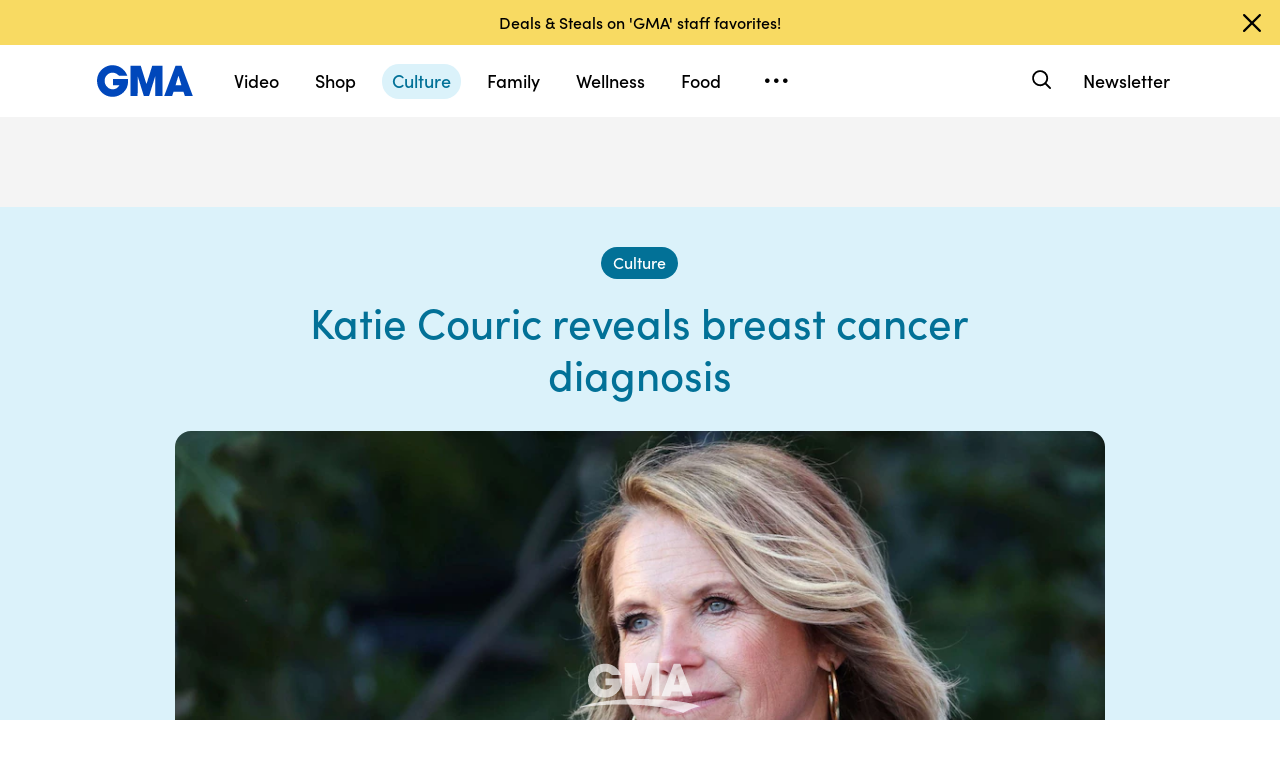

--- FILE ---
content_type: text/html; charset=utf-8
request_url: https://www.goodmorningamerica.com/Culture/story/katie-couric-reveals-breast-cancer-diagnosis-90627896?cid=social_fb_abcn&fbclid=IwAR1TETlVcAIXPx1v5Te_Eb6QC0X0ElF0GjhiZqrUb1a3dpaOyVDMdRvxMgE
body_size: 37784
content:

        <!doctype html>
        <html lang="en" lang="en">
            <head>
                <!-- GMA | 07c59eb4e3ab | 1198 | 1435910ba9e2b03828d2fbf2eaf211fe093693bc | www.goodmorningamerica.com | Sun, 01 Feb 2026 16:47:15 GMT -->
                <script src="https://dcf.espn.com/TWDC-DTCI/prod/Bootstrap.js" async></script>
                <meta charSet="utf-8" />
                <meta name="viewport" content="initial-scale=1.0, maximum-scale=2.0, user-scalable=yes" />
                <meta http-equiv="x-ua-compatible" content="IE=edge,chrome=1" />
                <meta property="og:locale" content="en_US" />
                <link rel="stylesheet" href="https://use.typekit.net/bjl0jsv.css">
                <link href="//cdn.abcotvs.net" rel="preconnect" />
                
                <link data-react-helmet="true" rel="stylesheet" href="//cdn.abcotvs.net/gma/1435910ba9e2-release-12-04-2025.1/client/gma/css/fusion-a4c5adb8.css"/><link data-react-helmet="true" rel="stylesheet" href="//cdn.abcotvs.net/gma/1435910ba9e2-release-12-04-2025.1/client/gma/css/gma-c8be75d3.css"/><link data-react-helmet="true" rel="stylesheet" href="//cdn.abcotvs.net/gma/1435910ba9e2-release-12-04-2025.1/client/gma/css/3049-219c447d.css"/><link data-react-helmet="true" rel="stylesheet" href="//cdn.abcotvs.net/gma/1435910ba9e2-release-12-04-2025.1/client/gma/css/9101-e9cd937b.css"/><link data-react-helmet="true" rel="stylesheet" href="//cdn.abcotvs.net/gma/1435910ba9e2-release-12-04-2025.1/client/gma/css/5201-a41b6d3c.css"/><link data-react-helmet="true" rel="stylesheet" href="//cdn.abcotvs.net/gma/1435910ba9e2-release-12-04-2025.1/client/gma/css/7975-b0d76381.css"/><link data-react-helmet="true" rel="stylesheet" href="//cdn.abcotvs.net/gma/1435910ba9e2-release-12-04-2025.1/client/gma/css/9195-3d06bc35.css"/><link data-react-helmet="true" rel="stylesheet" href="//cdn.abcotvs.net/gma/1435910ba9e2-release-12-04-2025.1/client/gma/css/7918-3a1d5474.css"/><link data-react-helmet="true" rel="stylesheet" href="//cdn.abcotvs.net/gma/1435910ba9e2-release-12-04-2025.1/client/gma/css/64-da7bc8b6.css"/><link data-react-helmet="true" rel="stylesheet" href="//cdn.abcotvs.net/gma/1435910ba9e2-release-12-04-2025.1/client/gma/css/6600-f92feee9.css"/><link data-react-helmet="true" rel="stylesheet" href="//cdn.abcotvs.net/gma/1435910ba9e2-release-12-04-2025.1/client/gma/css/prismArticle-2f6a15c7.css"/><link data-react-helmet="true" rel="canonical" href="https://www.goodmorningamerica.com/culture/story/katie-couric-reveals-breast-cancer-diagnosis-90627896"/><link data-react-helmet="true" rel="amphtml" href="https://www.goodmorningamerica.com/amp/Culture/story/katie-couric-reveals-breast-cancer-diagnosis-90627896"/><link data-react-helmet="true" rel="manifest" href="/manifest.json"/><link data-react-helmet="true" rel="shortcut icon" href="https://s.abcnews.com/images/GMA/favicon-32x32.png" type="image/x-icon"/><link data-react-helmet="true" rel="preload" as="image" href="https://i.abcnewsfe.com/a/48344973-0ea4-4c36-b4db-764c445b877b/katie-couric-01-rt-iwb-220928_1664382796871_hpMain_16x9.jpg?w=992"/>
                <script src="//cdn.abcotvs.net/gma/1435910ba9e2-release-12-04-2025.1/client/gma/runtime-2b316535.js" defer></script><script src="//cdn.abcotvs.net/gma/1435910ba9e2-release-12-04-2025.1/client/gma/2719-fd92f97e.js" defer></script><script src="//cdn.abcotvs.net/gma/1435910ba9e2-release-12-04-2025.1/client/gma/5665-481a503b.js" defer></script><script src="//cdn.abcotvs.net/gma/1435910ba9e2-release-12-04-2025.1/client/gma/5345-975d71c4.js" defer></script><script src="//cdn.abcotvs.net/gma/1435910ba9e2-release-12-04-2025.1/client/gma/217-846f7c9c.js" defer></script><script src="//cdn.abcotvs.net/gma/1435910ba9e2-release-12-04-2025.1/client/gma/7639-000f1488.js" defer></script><script src="//cdn.abcotvs.net/gma/1435910ba9e2-release-12-04-2025.1/client/gma/3049-e61906fb.js" defer></script><script src="//cdn.abcotvs.net/gma/1435910ba9e2-release-12-04-2025.1/client/gma/9240-5b7725b9.js" defer></script><script src="//cdn.abcotvs.net/gma/1435910ba9e2-release-12-04-2025.1/client/gma/867-87747439.js" defer></script><script src="//cdn.abcotvs.net/gma/1435910ba9e2-release-12-04-2025.1/client/gma/9439-99639063.js" defer></script><script src="//cdn.abcotvs.net/gma/1435910ba9e2-release-12-04-2025.1/client/gma/9101-7378f24a.js" defer></script><script src="//cdn.abcotvs.net/gma/1435910ba9e2-release-12-04-2025.1/client/gma/637-6bb44fd8.js" defer></script><script src="//cdn.abcotvs.net/gma/1435910ba9e2-release-12-04-2025.1/client/gma/1556-56ef0688.js" defer></script><script src="//cdn.abcotvs.net/gma/1435910ba9e2-release-12-04-2025.1/client/gma/3478-87ec3e4d.js" defer></script><script src="//cdn.abcotvs.net/gma/1435910ba9e2-release-12-04-2025.1/client/gma/3088-bf2d5e2e.js" defer></script><script src="//cdn.abcotvs.net/gma/1435910ba9e2-release-12-04-2025.1/client/gma/8998-aed36a23.js" defer></script><script src="//cdn.abcotvs.net/gma/1435910ba9e2-release-12-04-2025.1/client/gma/7877-993f1580.js" defer></script><script src="//cdn.abcotvs.net/gma/1435910ba9e2-release-12-04-2025.1/client/gma/5201-3d7a8df3.js" defer></script><script src="//cdn.abcotvs.net/gma/1435910ba9e2-release-12-04-2025.1/client/gma/9195-8fcad341.js" defer></script><script src="//cdn.abcotvs.net/gma/1435910ba9e2-release-12-04-2025.1/client/gma/143-9583fe62.js" defer></script><script src="//cdn.abcotvs.net/gma/1435910ba9e2-release-12-04-2025.1/client/gma/64-fac12819.js" defer></script><script src="//cdn.abcotvs.net/gma/1435910ba9e2-release-12-04-2025.1/client/gma/6600-7dce5763.js" defer></script>
                <link rel="prefetch" href="//cdn.abcotvs.net/gma/1435910ba9e2-release-12-04-2025.1/client/gma/_manifest.js" as="script" /><link rel="prefetch" href="//cdn.abcotvs.net/gma/1435910ba9e2-release-12-04-2025.1/client/gma/gma-34fbdd19.js" as="script" />
<link rel="prefetch" href="//cdn.abcotvs.net/gma/1435910ba9e2-release-12-04-2025.1/client/gma/prismArticle-f168b522.js" as="script" />
                <title data-react-helmet="true">Katie Couric reveals breast cancer diagnosis - Good Morning America</title>
                <meta data-react-helmet="true" name="referrer" content="no-referrer-when-downgrade"/><meta data-react-helmet="true" name="description" content="Couric said she has undergone surgery and radiation since being diagnosed with breast cancer."/><meta data-react-helmet="true" name="copyright" content="2026 ABC News"/><meta data-react-helmet="true" name="author" content="Good Morning America"/><meta data-react-helmet="true" name="robots" content="index, follow"/><meta data-react-helmet="true" property="fb:admins" content="704409894"/><meta data-react-helmet="true" property="fb:app_id" content="158648651465482"/><meta data-react-helmet="true" name="fb_title" content="Katie Couric reveals breast cancer diagnosis"/><meta data-react-helmet="true" property="og:site_name" content="Good Morning America"/><meta data-react-helmet="true" property="og:url" content="https://www.goodmorningamerica.com/culture/story/katie-couric-reveals-breast-cancer-diagnosis-90627896"/><meta data-react-helmet="true" property="og:title" content="Katie Couric reveals breast cancer diagnosis"/><meta data-react-helmet="true" property="og:description" content="Couric said she has undergone surgery and radiation since being diagnosed with breast cancer."/><meta data-react-helmet="true" property="og:image" content="https://i.abcnewsfe.com/a/48344973-0ea4-4c36-b4db-764c445b877b/katie-couric-01-rt-iwb-220928_1664382796871_hpMain_16x9.jpg?w=992"/><meta data-react-helmet="true" property="og:type" content="article"/><meta data-react-helmet="true" property="twitter:card" content="summary_large_image"/><meta data-react-helmet="true" property="twitter:site" content="@gma"/><meta data-react-helmet="true" property="twitter:creator" content="Good Morning America"/><meta data-react-helmet="true" property="twitter:title" content="Katie Couric reveals breast cancer diagnosis"/><meta data-react-helmet="true" property="twitter:description" content="Couric said she has undergone surgery and radiation since being diagnosed with breast cancer."/><meta data-react-helmet="true" property="twitter:url" content="https://www.goodmorningamerica.com/Culture/katie-couric-reveals-breast-cancer-diagnosis-90627896"/><meta data-react-helmet="true" property="twitter:image" content="https://i.abcnewsfe.com/a/48344973-0ea4-4c36-b4db-764c445b877b/katie-couric-01-rt-iwb-220928_1664382796871_hpMain_16x9.jpg?w=992"/><meta data-react-helmet="true" property="twitter:image:alt" content/><meta data-react-helmet="true" property="twitter:image:width" content="640"/><meta data-react-helmet="true" property="twitter:image:height" content="360"/>
                <script data-react-helmet="true" async="true" src="https://www.googletagmanager.com/gtag/js?id=DC-4139589"></script><script data-react-helmet="true" src="https://s.abcnews.com/assets/dtci/js/floodlight_global.js"></script><script data-react-helmet="true" type="application/ld+json">{"@context":"http://schema.org/","@type":"NewsArticle","mainEntityOfPage":{"@id":"https://www.goodmorningamerica.com/culture/story/katie-couric-reveals-breast-cancer-diagnosis-90627896","@type":"WebPage"},"about":[{"name":"BreastCancer","@type":"Thing"}],"alternativeHeadline":"Couric said she has undergone surgery and radiation since being diagnosed.","articleSection":"GMA","author":[{"name":"Katie Kindelan","url":"/author/Katie_Kindelan","@type":"Person"}],"dateline":"","dateModified":"2022-09-29T02:11:59.000Z","datePublished":"2022-09-28T13:17:00.000Z","headline":"Katie Couric reveals breast cancer diagnosis","image":{"url":"https://i.abcnewsfe.com/a/48344973-0ea4-4c36-b4db-764c445b877b/katie-couric-01-rt-iwb-220928_1664382796871_hpMain_16x9.jpg?w=992","@type":"ImageObject"},"keywords":"","mentions":[{"name":"Breast Cancer Awareness Month","@type":"Thing"}],"publisher":{"name":"ABC News","logo":{"name":"ABC News","url":"https://s.abcnews.com/images/Site/abc_logo_aluminum_60px.png","height":60,"width":150,"@type":"ImageObject"},"@type":"Organization"}}</script><script data-react-helmet="true" type="application/ld+json">{"@context":"http://schema.org/","@type":"VideoObject","name":"Katie Couric reveals breast cancer diagnosis","description":"Katie Couric revealed Wednesday that she was diagnosed with breast cancer and has undergone treatments.","uploadDate":"2022-09-28T13:17:00Z","thumbnailUrl":["https://i.abcnewsfe.com/a/48344973-0ea4-4c36-b4db-764c445b877b/katie-couric-01-rt-iwb-220928_1664382796871_hpMain_1x1.jpg?w=384","https://i.abcnewsfe.com/a/48344973-0ea4-4c36-b4db-764c445b877b/katie-couric-01-rt-iwb-220928_1664382796871_hpMain_4x3.jpg?w=384","https://i.abcnewsfe.com/a/48344973-0ea4-4c36-b4db-764c445b877b/katie-couric-01-rt-iwb-220928_1664382796871_hpMain_16x9.jpg?w=384"],"url":"https://service-pkgabcnews.akamaized.net/opp/hls/abcnews/2022/09/220928_wn_index_724_,500,800,1200,1800,2500,3200,4500,.mp4.csmil/playlist.m3u8","contentUrl":"https://service-pkgabcnews.akamaized.net/opp/hls/abcnews/2022/09/220928_wn_index_724_,500,800,1200,1800,2500,3200,4500,.mp4.csmil/playlist.m3u8","publisher":{"name":"ABC News","logo":{"url":"https://s.abcnews.com/images/Site/abc_logo_aluminum_60px.png","@type":"ImageObject"},"@type":"Organization"},"mainEntityOfPage":{"@type":"WebPage","id":"https://abcnews.go.com/GMA/Culture/katie-couric-reveals-breast-cancer-diagnosis/story?id=90627896"},"duration":"PT0M23S"}</script>
                
            </head>
            <body class="page-prismArticle">
                
                <div id="gma"><div id="fitt-analytics"><div class="bp-mobileMDPlus bp-mobileLGPlus bp-tabletPlus bp-desktopPlus bp-desktopLGPlus"><div id="themeProvider" class="theme-light "><div class="gma-app hide-sticky-footer"><div class="banner-nav banner-open"><div class="global-header"><nav class="global-nav" role="navigation"><div class="container"><h1 class="logo"><div data-track-moduleofclick="NavMenu" data-track-link_name="logo" data-track-positionofclick="0" class="fitt-tracker"><a class="AnchorLink logo-link" tabindex="0" href="/"><svg aria-label="GMA Logo" aria-hidden="false" role="img" class="prism-Iconography prism-Iconography--logos-gmaBlue" focusable="false" height="1em" viewBox="0 0 97 32" width="1em" xmlns="http://www.w3.org/2000/svg" xmlns:xlink="http://www.w3.org/1999/xlink"><path fill="currentColor" d="M14.059.11C9.024.628 4.217 3.889 1.791 8.432c-2.612 4.892-2.254 11.636.874 16.471.896 1.385 2.779 3.372 4.065 4.29 1.369.977 3.454 1.924 5.167 2.348 2.013.498 5.708.499 7.533.003 2.919-.794 5.096-1.986 7.106-3.892 1.466-1.391 2.901-3.341 3.522-4.786.961-2.24 1.536-5.612 1.335-7.831l-.088-.974H16.159v6.141h6.472l-.271.524c-.386.746-2.126 2.439-2.927 2.848-2.276 1.161-5.332 1.084-7.451-.188-.475-.285-1.32-1-1.877-1.589-1.658-1.752-2.344-3.522-2.347-6.051-.003-2.428.721-4.189 2.413-5.875 1.521-1.514 3.363-2.275 5.503-2.275 2.049 0 3.676.644 5.57 2.207l1.047.864h8.272l-.113-.364c-.207-.668-1.238-2.615-1.903-3.596-.362-.533-1.17-1.482-1.796-2.108C23.372 1.22 18.843-.381 14.058.11zm19.877 15.725v15.354h7.108l.042-10.016.042-10.016 6.18 19.952 5.311.088 6.123-19.789.042 9.891.042 9.891h7.269V.486L55.833.488l-2.897 9.29c-1.593 5.109-2.939 9.248-2.99 9.198s-1.37-4.213-2.931-9.25L44.177.568 33.936.483v15.354zm39.999-.769a6474.889 6474.889 0 01-5.758 15.356l-.3.768h8.003l1.468-4.444h9.973l1.468 4.444h4.004c2.202 0 4.003-.018 4.001-.04s-2.575-6.913-5.718-15.312L85.361.567 79.392.479l-5.458 14.588zm9.927.473l1.422 4.742-2.911.044c-1.602.024-2.935.021-2.963-.007-.044-.044.639-2.357 2.437-8.252.239-.785.471-1.392.514-1.348s.719 2.213 1.501 4.821z"></path></svg></a></div></h1><nav class="mobile-nav"><div class="mobile-nav-inner"><button class="hamburger menu-closed" aria-label="Open menu" aria-expanded="false" tabindex="0" role="button"><span class="sr-only">Open menu</span></button><div class="mobile-nav-wrapper"><h1 class="logo"><div data-track-moduleofclick="NavMenu" data-track-link_name="logo" data-track-positionofclick="0" class="fitt-tracker"><a class="AnchorLink logo-link" tabindex="-1" href="/"><svg aria-label="GMA Logo" aria-hidden="false" role="img" class="prism-Iconography prism-Iconography--logos-gmaBlue" focusable="false" height="1em" viewBox="0 0 97 32" width="1em" xmlns="http://www.w3.org/2000/svg" xmlns:xlink="http://www.w3.org/1999/xlink"><path fill="currentColor" d="M14.059.11C9.024.628 4.217 3.889 1.791 8.432c-2.612 4.892-2.254 11.636.874 16.471.896 1.385 2.779 3.372 4.065 4.29 1.369.977 3.454 1.924 5.167 2.348 2.013.498 5.708.499 7.533.003 2.919-.794 5.096-1.986 7.106-3.892 1.466-1.391 2.901-3.341 3.522-4.786.961-2.24 1.536-5.612 1.335-7.831l-.088-.974H16.159v6.141h6.472l-.271.524c-.386.746-2.126 2.439-2.927 2.848-2.276 1.161-5.332 1.084-7.451-.188-.475-.285-1.32-1-1.877-1.589-1.658-1.752-2.344-3.522-2.347-6.051-.003-2.428.721-4.189 2.413-5.875 1.521-1.514 3.363-2.275 5.503-2.275 2.049 0 3.676.644 5.57 2.207l1.047.864h8.272l-.113-.364c-.207-.668-1.238-2.615-1.903-3.596-.362-.533-1.17-1.482-1.796-2.108C23.372 1.22 18.843-.381 14.058.11zm19.877 15.725v15.354h7.108l.042-10.016.042-10.016 6.18 19.952 5.311.088 6.123-19.789.042 9.891.042 9.891h7.269V.486L55.833.488l-2.897 9.29c-1.593 5.109-2.939 9.248-2.99 9.198s-1.37-4.213-2.931-9.25L44.177.568 33.936.483v15.354zm39.999-.769a6474.889 6474.889 0 01-5.758 15.356l-.3.768h8.003l1.468-4.444h9.973l1.468 4.444h4.004c2.202 0 4.003-.018 4.001-.04s-2.575-6.913-5.718-15.312L85.361.567 79.392.479l-5.458 14.588zm9.927.473l1.422 4.742-2.911.044c-1.602.024-2.935.021-2.963-.007-.044-.044.639-2.357 2.437-8.252.239-.785.471-1.392.514-1.348s.719 2.213 1.501 4.821z"></path></svg></a></div></h1><div class="mobile-scroll-wrapper"><ul class="mobile-sections"><li><div data-track-moduleofclick="NavMenu" data-track-link_name="Video" data-track-positionofclick="0" class="fitt-tracker"><a class="AnchorLink nav-link" tabindex="-1" href="/video">Video</a></div></li><li><div data-track-moduleofclick="NavMenu" data-track-link_name="Shop" data-track-positionofclick="1" class="fitt-tracker"><a class="AnchorLink nav-link" tabindex="-1" href="/shop">Shop</a></div></li><li><div data-track-moduleofclick="NavMenu" data-track-link_name="Culture" data-track-positionofclick="2" class="fitt-tracker"><a class="AnchorLink nav-link current" tabindex="-1" href="/culture">Culture</a></div></li><li><div data-track-moduleofclick="NavMenu" data-track-link_name="Family" data-track-positionofclick="3" class="fitt-tracker"><a class="AnchorLink nav-link" tabindex="-1" href="/family">Family</a></div></li><li><div data-track-moduleofclick="NavMenu" data-track-link_name="Wellness" data-track-positionofclick="4" class="fitt-tracker"><a class="AnchorLink nav-link" tabindex="-1" href="/wellness">Wellness</a></div></li><li><div data-track-moduleofclick="NavMenu" data-track-link_name="Food" data-track-positionofclick="5" class="fitt-tracker"><a class="AnchorLink nav-link" tabindex="-1" href="/food">Food</a></div></li><li><div data-track-moduleofclick="NavMenu" data-track-link_name="Living" data-track-positionofclick="6" class="fitt-tracker"><a class="AnchorLink nav-link" tabindex="-1" href="/living">Living</a></div></li><li><div data-track-moduleofclick="NavMenu" data-track-link_name="Style" data-track-positionofclick="7" class="fitt-tracker"><a class="AnchorLink nav-link" tabindex="-1" href="/style">Style</a></div></li></ul><ul class="mobile-topics"><li><div data-track-moduleofclick="NavMenu" data-track-link_name="Travel" data-track-positionofclick="0" class="fitt-tracker"><a class="AnchorLink nav-link" tabindex="-1" href="/travel">Travel</a></div></li><li><div data-track-moduleofclick="NavMenu" data-track-link_name="News" data-track-positionofclick="1" class="fitt-tracker"><a class="AnchorLink nav-link" tabindex="-1" href="/news">News</a></div></li><li><div data-track-moduleofclick="NavMenu" data-track-link_name="Book Club" data-track-positionofclick="2" class="fitt-tracker"><a class="AnchorLink nav-link" tabindex="-1" href="/bookclub">Book Club</a></div></li></ul><ul class="mobile-oneid"><li><div class="oneid-buttons-container"><div><a class="AnchorLink oneid-link oneid-signup" tabindex="-1" href="/newsletter">Newsletter</a></div></div></li></ul><div><ul class="SocialLinks mobile"><li><a class="AnchorLink" tabindex="-1" rel="noopener" target="_blank" href="https://www.facebook.com/GoodMorningAmerica/"><svg aria-label="Good Morning America Facebook" aria-hidden="false" role="img" class="prism-Iconography prism-Iconography--social-facebook icon-facebook" focusable="false" height="1em" viewBox="0 0 32 32" width="1em" xmlns="http://www.w3.org/2000/svg" xmlns:xlink="http://www.w3.org/1999/xlink"><path fill="currentColor" d="M32 16.098C32 7.207 24.837 0 16 0S0 7.207 0 16.098C0 24.133 5.851 30.793 13.5 32V20.751H9.437v-4.653H13.5v-3.547c0-4.035 2.389-6.263 6.043-6.263 1.751 0 3.582.314 3.582.314v3.962h-2.018c-1.988 0-2.607 1.241-2.607 2.514v3.02h4.438l-.709 4.653h-3.728V32c7.649-1.207 13.5-7.867 13.5-15.902z"></path></svg></a></li><li><a class="AnchorLink" tabindex="-1" rel="noopener" target="_blank" href="https://www.instagram.com/goodmorningamerica/"><svg aria-label="Good Morning America Instagram" aria-hidden="false" role="img" class="prism-Iconography prism-Iconography--social-instagram icon-instagram" focusable="false" height="1em" viewBox="0 0 32 32" width="1em" xmlns="http://www.w3.org/2000/svg" xmlns:xlink="http://www.w3.org/1999/xlink"><path fill="currentColor" d="M10.7 16c0-2.9 2.4-5.3 5.3-5.3s5.3 2.4 5.3 5.3-2.4 5.3-5.3 5.3-5.3-2.4-5.3-5.3zm-2.9 0c0 4.5 3.7 8.2 8.2 8.2s8.2-3.7 8.2-8.2-3.7-8.2-8.2-8.2-8.2 3.7-8.2 8.2zm14.8-8.5c0 1.1.9 1.9 1.9 1.9 1.1 0 1.9-.9 1.9-1.9s-.9-1.9-1.9-1.9c-1-.1-1.9.8-1.9 1.9zM9.5 29c-1.5-.1-2.4-.3-3-.5-.7-.3-1.3-.7-1.9-1.2-.5-.5-.9-1.1-1.2-1.9-.1-.5-.3-1.4-.4-2.9-.1-1.7-.1-2.2-.1-6.5s0-4.8.1-6.5c.1-1.5.3-2.4.5-3 .3-.7.7-1.3 1.2-1.9.5-.5 1.1-.9 1.9-1.2.5-.1 1.4-.3 2.9-.4 1.7-.1 2.2-.1 6.5-.1s4.8 0 6.5.1c1.5.1 2.4.3 3 .5.7.3 1.3.7 1.9 1.2.5.5.9 1.1 1.2 1.9.2.5.5 1.4.5 3 .1 1.7.1 2.2.1 6.5s0 4.8-.1 6.5c-.1 1.5-.3 2.4-.5 3-.3.7-.7 1.3-1.2 1.9-.5.5-1.1.9-1.9 1.2-.5.2-1.4.5-3 .5-1.7.1-2.2.1-6.5.1-4.3-.2-4.8-.2-6.5-.3zM9.4.1C7.7.1 6.5.4 5.5.8c-1.1.5-1.9 1-2.9 1.9-.8.8-1.4 1.8-1.8 2.8-.4 1-.7 2.2-.7 3.9C0 11.1 0 11.7 0 16s0 4.9.1 6.6c.1 1.7.3 2.9.7 3.9.5 1.1 1 1.9 1.9 2.9.9.9 1.8 1.5 2.9 1.9 1 .4 2.2.7 3.9.7H16c4.3 0 4.9 0 6.6-.1 1.7-.1 2.9-.3 3.9-.7 1.1-.4 1.9-.9 2.9-1.9.9-.9 1.5-1.8 1.9-2.9.4-1 .7-2.2.7-3.9V16c0-4.3 0-4.9-.1-6.6-.1-1.7-.3-2.9-.7-3.9-.5-1.1-1-1.9-1.9-2.9-.9-.9-1.8-1.5-2.9-1.9-1-.4-2.2-.7-3.9-.7H16c-4.3 0-4.9 0-6.6.1z"></path></svg></a></li><li><a class="AnchorLink" tabindex="-1" rel="noopener" target="_blank" href="https://www.tiktok.com/@gma"><svg aria-label="Good Morning America TikTok" aria-hidden="false" role="img" class="prism-Iconography prism-Iconography--social-tiktok icon-tiktok" focusable="false" height="1em" viewBox="0 0 32 32" width="1em" xmlns="http://www.w3.org/2000/svg" xmlns:xlink="http://www.w3.org/1999/xlink"><path fill="currentColor" d="M22.43 6.844a6.333 6.333 0 01-1.57-4.178h-4.578v18.37a3.84 3.84 0 01-3.837 3.704 3.863 3.863 0 01-3.852-3.852c0-2.548 2.459-4.459 4.993-3.674v-4.681c-5.111-.681-9.585 3.289-9.585 8.356 0 4.933 4.089 8.444 8.43 8.444 4.652 0 8.43-3.778 8.43-8.444V11.57a10.888 10.888 0 006.37 2.044V9.036s-2.785.133-4.8-2.193z"></path></svg></a></li><li><a class="AnchorLink" tabindex="-1" rel="noopener" target="_blank" href="https://twitter.com/gma"><svg aria-label="Good Morning America Twitter" aria-hidden="false" role="img" class="prism-Iconography prism-Iconography--social-x icon-twitter" focusable="false" height="1em" viewBox="0 0 32 32" width="1em" xmlns="http://www.w3.org/2000/svg" xmlns:xlink="http://www.w3.org/1999/xlink"><path fill="currentColor" d="M23.668 4h4.089l-8.933 10.21 10.509 13.894h-8.23l-6.445-8.427-7.375 8.427H3.191l9.555-10.921L2.665 4h8.436l5.826 7.702L23.664 4zm-1.437 21.657h2.266L9.874 6.319H7.443l14.791 19.338z"></path></svg></a></li><li><a class="AnchorLink" tabindex="-1" rel="noopener" target="_blank" href="https://www.pinterest.com/gma/"><svg aria-label="Good Morning America Pinterest" aria-hidden="false" role="img" class="prism-Iconography prism-Iconography--social-pinterest icon-pinterest" focusable="false" height="1em" viewBox="0 0 32 32" width="1em" xmlns="http://www.w3.org/2000/svg" xmlns:xlink="http://www.w3.org/1999/xlink"><path fill="currentColor" d="M16.001 0C7.165 0 0 7.163 0 16.001c0 6.55 3.94 12.18 9.579 14.654-.045-1.116-.008-2.459.277-3.675.309-1.298 2.058-8.717 2.058-8.717s-.51-1.022-.51-2.533c0-2.371 1.375-4.141 3.086-4.141 1.454 0 2.158 1.093 2.158 2.403 0 1.462-.933 3.65-1.413 5.677-.401 1.699.85 3.082 2.525 3.082 3.031 0 5.073-3.893 5.073-8.507 0-3.505-2.361-6.13-6.657-6.13-4.853 0-7.876 3.618-7.876 7.66 0 1.396.41 2.378 1.054 3.139.297.352.337.491.23.894-.075.292-.252 1.003-.325 1.283-.107.405-.435.551-.8.401-2.237-.913-3.278-3.361-3.278-6.113 0-4.544 3.833-9.997 11.434-9.997 6.109 0 10.13 4.424 10.13 9.167 0 6.277-3.488 10.966-8.634 10.966-1.725 0-3.351-.933-3.908-1.993 0 0-.93 3.686-1.125 4.397-.339 1.233-1.003 2.467-1.611 3.426 1.439.425 2.96.657 4.535.657 8.836 0 15.999-7.163 15.999-15.999 0-8.838-7.163-16.001-15.999-16.001z"></path></svg></a></li></ul></div><ul class="drop-down-list dditem"><li class="dditem footer-links"><div data-track-moduleofclick="NavMenu" data-track-link_name="Privacy Policy" data-track-positionofclick="0" class="fitt-tracker"><a class="AnchorLink" tabindex="-1" rel="noopener" target="_blank" href="https://privacy.thewaltdisneycompany.com/en/">Privacy Policy</a></div></li><li class="dditem footer-links"><div data-track-moduleofclick="NavMenu" data-track-link_name="Your US State Privacy Rights" data-track-positionofclick="1" class="fitt-tracker"><a class="AnchorLink" tabindex="-1" rel="noopener" target="_blank" href="https://privacy.thewaltdisneycompany.com/en/current-privacy-policy/your-us-state-privacy-rights/">Your US State Privacy Rights</a></div></li><li class="dditem footer-links"><div data-track-moduleofclick="NavMenu" data-track-link_name="Children&#x27;s Online Privacy Policy" data-track-positionofclick="2" class="fitt-tracker"><a class="AnchorLink" tabindex="-1" rel="noopener" target="_blank" href="https://privacy.thewaltdisneycompany.com/en/for-parents/childrens-online-privacy-policy/">Children&#x27;s Online Privacy Policy</a></div></li><li class="dditem footer-links"><div data-track-moduleofclick="NavMenu" data-track-link_name="Interest-Based Ads" data-track-positionofclick="3" class="fitt-tracker"><a class="AnchorLink" tabindex="-1" rel="noopener" target="_blank" href="https://privacy.thewaltdisneycompany.com/en/privacy-controls/online-tracking-and-advertising/">Interest-Based Ads</a></div></li><li class="dditem footer-links"><div data-track-moduleofclick="NavMenu" data-track-link_name="Terms of Use" data-track-positionofclick="4" class="fitt-tracker"><a class="AnchorLink" tabindex="-1" rel="noopener" target="_blank" href="https://disneytermsofuse.com/">Terms of Use</a></div></li><li class="dditem footer-links"><div data-track-moduleofclick="NavMenu" data-track-link_name="Do Not Sell My Info" data-track-positionofclick="5" class="fitt-tracker"><a class="AnchorLink ot-sdk-show-settings" tabindex="-1" rel="noopener" target="_blank" href="https://privacy.thewaltdisneycompany.com/en/dnssmpi/">Do Not Sell My Info</a></div></li><li class="dditem footer-links"><div data-track-moduleofclick="NavMenu" data-track-link_name="Contact Us" data-track-positionofclick="6" class="fitt-tracker"><a class="AnchorLink" tabindex="-1" rel="noopener" target="_blank" href="http://abcnews.go.com/Site/page?id=3068843">Contact Us</a></div></li><li class="footer-links copyright-line">© <!-- -->2026<!-- --> ABC News</li></ul></div></div><div><button aria-label="Search" class="Button Button--default search-toggle btn-icon search-closed" tabindex="0"><div class="search-icon-container"><span class="search-icon"><svg aria-hidden="true" class="prism-Iconography prism-Iconography--general-search icon-size" focusable="false" height="24px" viewBox="0 0 21 21" width="24px" xmlns="http://www.w3.org/2000/svg" xmlns:xlink="http://www.w3.org/1999/xlink"><path fill="currentColor" d="M9.844 3.046A7.713 7.713 0 005.9 4.66a9.833 9.833 0 00-1.384 1.42c-1.17 1.573-1.702 3.589-1.455 5.508a7.649 7.649 0 009.12 6.553c1.101-.223 2.107-.681 3.163-1.441.043-.03.548.452 2.186 2.087C19.783 21.037 19.74 21 20.1 21c.473 0 .901-.427.9-.897-.001-.363.039-.317-2.213-2.573-1.635-1.638-2.117-2.143-2.087-2.186.545-.757.924-1.467 1.179-2.205 1.027-2.979.11-6.31-2.293-8.326a7.698 7.698 0 00-5.742-1.767m1.846 1.852a5.679 5.679 0 013.072 1.62 5.604 5.604 0 011.417 2.245c.37 1.063.404 2.427.086 3.517-.503 1.723-1.804 3.156-3.451 3.8-1.617.633-3.32.544-4.874-.253-1.064-.545-2.037-1.55-2.558-2.643a6.563 6.563 0 01-.491-1.515c-.095-.514-.091-1.555.007-2.069a5.858 5.858 0 011.623-3.079c.969-.97 2.148-1.525 3.599-1.697.275-.033 1.226.012 1.57.074"></path></svg></span><span class="sr-only">Search</span></div></button><form class="search-input-container -inactive"><input class="global-search-input -inactive" required="" aria-label="Search topics, writers and more" placeholder="Search topics, writers and more"/></form></div></div></nav></div></nav></div></div><div class="global-view" style="--stickyad-StickyAdStuckRegular-top:0;--stickyad-StickyAdStuckCompact-top:0"><div class="page-container banner-open"><main class="Article-container prismArticle-container"><div id="themeProvider" class="theme-gma "><div class="lZur DAxWS OxyTG " data-testid="prism-EverscrollItem" url="https://www.goodmorningamerica.com/culture/story/katie-couric-reveals-breast-cancer-diagnosis-90627896" data-article-idx="0"><div class="FITT_Article_outer-container dHdHP jLREf zXXje aGO iJVrZ vUYNV glxIO " id="FITTArticle" style="--spacing-top:initial;--spacing-bottom:80px;--spacing-compact-top:initial;--spacing-compact-bottom:48px"><div class="pNwJE xZCNW WDwAI rbeIr tPakT HymbH JHrzh YppdR " data-testid="prism-sticky-ad"><div data-testid="prism-ad-wrapper" style="min-height:90px;transition:min-height 0.3s linear 0s" data-ad-placeholder="true"><div data-box-type="fitt-adbox-fitt-article-top-banner" data-testid="prism-ad"><div class="Ad fitt-article-top-banner  ad-slot  " data-slot-type="fitt-article-top-banner" data-slot-kvps="pos=fitt-article-top-banner"></div></div></div></div><div class="FITT_Article_top"><div style="--spacing-top:0px;--spacing-bottom:initial;--spacing-child-top:initial;--spacing-child-bottom:initial;--spacing-firstChild-top:initial;--spacing-firstChild-bottom:initial;--spacing-lastChild-top:initial;--spacing-lastChild-bottom:initial;--spacing-compact-top:0px;--spacing-compact-bottom:initial;--spacing-firstChild-compact-top:initial;--spacing-firstChild-compact-bottom:initial;--spacing-child-compact-top:initial;--spacing-child-compact-bottom:initial;--spacing-lastChild-compact-top:initial;--spacing-lastChild-compact-bottom:initial" class="dHdHP jLREf zXXje aGO eCClZ nTLv jLsYA gmuro TOSFd VmeZt sCkVm hkQai wGrlE MUuGM fciaN qQjt DhNVo Tgcqk IGLAf tWjkv "><div class="eTtTr uZYPu oMPKc GpQCA bmjsw FeKqR QHETT " data-testid="prism-MediaLead"><div class="VZTD UeCOM jIRH oimqG DjbQm UwdmX Xmrlz ReShI KaJdY lqtkC ssImf HfYhe RTHNs " data-testid="prism-GridContainer"><div class="Kiog kNVGM nvpSA qwdi bmjsw " data-testid="prism-GridRow"><div class="theme-e oBTii mrzah " data-testid="prism-GridColumn" style="--grid-column-span-xxs:var(--grid-columns);--grid-column-span-xs:var(--grid-columns);--grid-column-span-sm:var(--grid-columns);--grid-column-span-md:var(--grid-columns);--grid-column-span-lg:var(--grid-columns);--grid-column-span-xl:var(--grid-columns);--grid-column-span-xxl:var(--grid-columns);--grid-column-start-xxs:auto;--grid-column-start-xs:auto;--grid-column-start-sm:auto;--grid-column-start-md:auto;--grid-column-start-lg:auto;--grid-column-start-xl:auto;--grid-column-start-xxl:auto"><div class="NutQb eLoqD jIRH FuEs kEdZo YOODG lZur qdKzs " data-testid="prism-LeadContent"><div data-testid="prism-articleLeadMeta" class="awXxV "><div class="VRpjz " data-testid="prism-badge-tag-wrapper"><div class="IKUxI xFOBK YsVzB NuCDJ fMJDZ ZCNuU tZcZX JuzoE "><div class="jVJih nAZp " data-testid="prism-tags"><ul class="VZTD UeCOM dAmzA ltDkr qBPOY uoPjL "><li class=" "><a class="theme-iPcRv theme-HReFq mLASH egFzk qXWHA ScoIf zYXIH jIRH wNxoc OJpwZ eqFg wSPfd ofvJb bMrzT LaUnX EgONj ibBnq kyjTO lvyBv aANqO aNnIu GDslh LjPJo RpDvg YYtC rTpcz EDgo SIwmX oIWqB mzm MbcTC sXtkB yayQB vXSTR ENhiS dQa-Du SVBll bpBbX GpQCA tuAKv xTell wdAqb XkZnZ nnMcF MvQcM yREqx DcwSV fSlMm NXCGs jRNOf axzV PmmTL Lfmr gAYbq VlbYS vYGn ifqak gZUOP RhSwO YjZOE AjAvJ nwGJd KXqMM OqZUx XYSiX xLoDx lFHif RFcSl BKSlH AzdMq sZCoE klWd cPZoS RlmDu AXdQU TkdYt DZNRX MALjb VUFMN  " data-testid="prism-Tag" href="/culture" aria-label="Culture - index" data-pos="0"><span class="QXDKT rGjeC tuAKv iMbiE ">Culture</span></a></li></ul></div></div></div></div><div class="kCTVx qtHut mvZn glxIO HfYhe vUYNV VGOqD nDkuk uCVfO XrzrX sXfj " data-testid="prism-headline"><h1 class="vMjAx LUMjB RtFg McMEw qWFdL oWqkN "><span class="gtOSm FbbUW tUtYa vOCwz EQwFq yCufu eEak Qmvg nyTIa SRXVc vzLa jgBfc WXDas CiUCW kqbG zrdEG txGfn ygKVe BbezD UOtxr CVfpq xijV soGRS XgdC sEIlf daWqJ ">Katie Couric reveals breast cancer diagnosis</span></h1></div></div></div></div></div><div class="RXQxL glxIO vUYNV UFJPo ASuJa eeaZo rnUsi bfQTm AMhik BbFs cmIWX "><div></div><div class="gma-embed-video-wrap gma-embed-video-wrap--lg prism-lead-video landscape"><div class="gma-embed-video-inner"><div class="AmbientVideoWrapper"><div class="StickyVideoPlayer"><div class="ScrollSpy_container"><span></span></div><div class="InlineVideo video-not-loaded"><div class="InlineVideo__wrapper"><div class="article-media-splash"><div class="video-loading"><div class="loading-animation"></div></div><div><figure class="Image aspect-ratio--parent"><div class="RatioFrame aspect-ratio--16x9"></div><div class="Image__Wrapper aspect-ratio--child"><img alt="" class="" data-mptype="image" src="https://i.abcnewsfe.com/a/48344973-0ea4-4c36-b4db-764c445b877b/katie-couric-01-rt-iwb-220928_1664382796871_hpMain_16x9.jpg?w=992"/></div></figure><div class="timecode">0:23</div></div></div></div></div></div></div></div></div><div class="VZTD UeCOM jIRH oimqG DjbQm UwdmX Xmrlz ReShI KaJdY lqtkC ssImf HfYhe RTHNs tDZif FcwuN cVBIu DURnE " data-testid="prism-GridContainer"><div class="Kiog kNVGM nvpSA qwdi bmjsw " data-testid="prism-GridRow"><div class="theme-e oBTii mrzah " data-testid="prism-GridColumn" style="--grid-column-span-xxs:var(--grid-columns);--grid-column-span-xs:var(--grid-columns);--grid-column-span-sm:var(--grid-columns);--grid-column-span-md:var(--grid-columns);--grid-column-span-lg:var(--grid-columns);--grid-column-span-xl:var(--grid-columns);--grid-column-span-xxl:var(--grid-columns);--grid-column-start-xxs:auto;--grid-column-start-xs:auto;--grid-column-start-sm:auto;--grid-column-start-md:auto;--grid-column-start-lg:auto;--grid-column-start-xl:auto;--grid-column-start-xxl:auto"><div class="nMMea bNYiy Mjgpa dGwha DDmxa jgKNG RGHCC oQhc iZrkr lZur XlXbz YCugL QqozP wuHqT " data-testid="prism-caption"><div class="HXPPJ barbu yKsXL IzgMt VcHIt uhSzI YGNMU cRAsZ xqMcl QtRul "><span class="hsDdd OOSI GpQCA lZur VlFaz " data-testid="prism-truncate"><span><span class="gtOSm FbbUW tUtYa vOCwz EQwFq yCufu eEak Qmvg nyTIa SRXVc vzLa jgBfc WXDas CiUCW kqbG zrdEG txGfn ygKVe BbezD UOtxr CVfpq xijV soGRS XgdC sEIlf daWqJ ">Katie Couric reveals breast cancer diagnosis</span></span></span></div><div class="qinlA IpWvx oqZz tylGM lyWxS nWcVF UhTug PPcLh YxlyB "><span class="gtOSm FbbUW tUtYa vOCwz EQwFq yCufu eEak Qmvg nyTIa SRXVc vzLa jgBfc WXDas CiUCW kqbG zrdEG txGfn ygKVe BbezD UOtxr CVfpq xijV soGRS XgdC sEIlf daWqJ YNujN JGtjI aZFDu rkKLh ">Caitlin Ochs/Reuters</span></div></div></div></div></div></div></div></div></div><div class="FITT_Article_main VZTD UeCOM jIRH oimqG DjbQm UwdmX Xmrlz ReShI KaJdY lqtkC ssImf HfYhe RTHNs iJVrZ " data-testid="prism-GridContainer"><div class="Kiog kNVGM nvpSA qwdi bmjsw " data-testid="prism-GridRow"><div class="theme-e FITT_Article_main__body oBTii mrzah " data-testid="prism-GridColumn" style="--grid-column-span-xxs:var(--grid-columns);--grid-column-span-xs:var(--grid-columns);--grid-column-span-sm:var(--grid-columns);--grid-column-span-md:20;--grid-column-span-lg:14;--grid-column-span-xl:14;--grid-column-span-xxl:14;--grid-column-start-xxs:auto;--grid-column-start-xs:auto;--grid-column-start-sm:auto;--grid-column-start-md:3;--grid-column-start-lg:0;--grid-column-start-xl:0;--grid-column-start-xxl:2"><div style="--spacing-top:32px;--spacing-bottom:32px;--spacing-child-top:initial;--spacing-child-bottom:24px;--spacing-firstChild-top:initial;--spacing-firstChild-bottom:initial;--spacing-lastChild-top:initial;--spacing-lastChild-bottom:initial;--spacing-compact-top:24px;--spacing-compact-bottom:32px;--spacing-firstChild-compact-top:initial;--spacing-firstChild-compact-bottom:initial;--spacing-child-compact-top:initial;--spacing-child-compact-bottom:24px;--spacing-lastChild-compact-top:initial;--spacing-lastChild-compact-bottom:initial" class="dHdHP jLREf zXXje aGO eCClZ nTLv jLsYA gmuro TOSFd VmeZt sCkVm hkQai wGrlE MUuGM fciaN qQjt DhNVo Tgcqk IGLAf tWjkv "><div class="QHblV nkdHX mHUQ kvZxL hTosT whbOj " data-testid="prism-byline"><div class="VZTD mLASH BQWr OcxMG oJce "><div class="kKfXc ubAkB VZTD rEPuv "><div class="TQPvQ fVlAg HUcap kxY REjk UamUc WxHIR HhZOB yaUf VOJBn KMpjV XSbaH Umfib ukdDD "><span class="tChGB zbFav ">By</span><span><a class="zZygg UbGlr iFzkS qdXbA WCDhQ DbOXS tqUtK GpWVU iJYzE " data-testid="prism-linkbase" href="/author/Katie_Kindelan" target="_self">Katie Kindelan</a></span></div><div class="VZTD mLASH gpiba "><div class="jTKbV zIIsP ZdbeE xAPpq QtiLO JQYD ">September 28, 2022, 1:17 PM</div></div></div></div><div class="RwkLV Wowzl FokqZ LhXlJ FjRYD toBqx " data-testid="prism-share"><div class="JpUfa aYoBt "><ul class="MZaCt dUXCH nyWZo RnMws Hdwln WBHfo tAchw UDeQM XMkl NUfbq kqfZ "><li class="WEJto "><button aria-label="Share Story on Facebook" class="theme-EWITS mLASH egFzk qXWHA ScoIf ZXRVe jIRH NoTgg CKnnA uklrk nCmVc qWWFI nMRSd YIauu gGlNh ARCOA kyjTO xqlN aANqO aNnIu GDslh LjPJo RpDvg YYtC rTpcz EDgo UVTAB ihLsD niWVk yayQB vXSTR ENhiS dQa-Du kOEGk WMbJE eVJEc TElCQ ZAqMY enocc pJSQ ABRfR aaksc OKklU ATKRo RfOGv neOGk fuOso DwqSE fnpin ArvQf dUniT Mzjkf Niff NKnwO ijAAn dEuPM vwJ JmUFf sgyq cRbVn sBVbK fCfdG oMkBz aOwuK XsORH EgRXa hMVHb LTwlP jJbTO CnYjj TiUFI qeCAC xqvdn JaQpT dAfv PNgfG fIWCu NewES UJNbG EgBCK UvFHa lCCRi XDQHW spAMS TPSuu sbdDW askuE VsLUC YHsrW pYmVc eHvZI qRTXS UOAZi JnwGa pAXEL nKDCU gTRVo iCOvJ znFR hjDDH JboFf OBVry WSzjL sgYaP vMLL tmkuz " data-testid="prism-Network" type="button" aria-expanded="false" aria-haspopup="dialog"><span class="CSJky pdAzW JSFPu "><svg aria-hidden="true" class=" " data-testid="prism-iconography" height="1em" role="presentation" viewBox="0 0 32 32" width="1em" xmlns="http://www.w3.org/2000/svg" xmlns:xlink="http://www.w3.org/1999/xlink" data-icon="social-facebook"><path fill="currentColor" d="M32 16.098C32 7.207 24.837 0 16 0S0 7.207 0 16.098C0 24.133 5.851 30.793 13.5 32V20.751H9.437v-4.653H13.5v-3.547c0-4.035 2.389-6.263 6.043-6.263 1.751 0 3.582.314 3.582.314v3.962h-2.018c-1.988 0-2.607 1.241-2.607 2.514v3.02h4.438l-.709 4.653h-3.728V32c7.649-1.207 13.5-7.867 13.5-15.902z"/></svg></span></button></li><li class="WEJto "><button aria-label="Share Story on X" class="theme-EWITS mLASH egFzk qXWHA ScoIf ZXRVe jIRH NoTgg CKnnA uklrk nCmVc qWWFI nMRSd YIauu gGlNh ARCOA kyjTO xqlN aANqO aNnIu GDslh LjPJo RpDvg YYtC rTpcz EDgo UVTAB ihLsD niWVk yayQB vXSTR ENhiS dQa-Du kOEGk WMbJE eVJEc TElCQ ZAqMY enocc pJSQ ABRfR aaksc OKklU ATKRo RfOGv neOGk fuOso DwqSE fnpin ArvQf dUniT Mzjkf Niff NKnwO ijAAn dEuPM vwJ JmUFf sgyq cRbVn sBVbK fCfdG oMkBz aOwuK XsORH EgRXa hMVHb LTwlP jJbTO CnYjj TiUFI qeCAC xqvdn JaQpT dAfv PNgfG fIWCu NewES UJNbG EgBCK UvFHa lCCRi XDQHW spAMS TPSuu sbdDW askuE VsLUC YHsrW pYmVc eHvZI qRTXS UOAZi JnwGa pAXEL nKDCU gTRVo iCOvJ znFR hjDDH JboFf OBVry WSzjL sgYaP vMLL tmkuz " data-testid="prism-Network" type="button" aria-expanded="false" aria-haspopup="dialog"><span class="CSJky pdAzW JSFPu "><svg aria-hidden="true" class=" " data-testid="prism-iconography" height="1em" role="presentation" viewBox="0 0 32 32" width="1em" xmlns="http://www.w3.org/2000/svg" xmlns:xlink="http://www.w3.org/1999/xlink" data-icon="social-x"><path fill="currentColor" d="M23.668 4h4.089l-8.933 10.21 10.509 13.894h-8.23l-6.445-8.427-7.375 8.427H3.191l9.555-10.921L2.665 4h8.436l5.826 7.702L23.664 4zm-1.437 21.657h2.266L9.874 6.319H7.443l14.791 19.338z"/></svg></span></button></li><li class="WEJto "><button aria-label="Share Story on Pinterest" class="theme-EWITS mLASH egFzk qXWHA ScoIf ZXRVe jIRH NoTgg CKnnA uklrk nCmVc qWWFI nMRSd YIauu gGlNh ARCOA kyjTO xqlN aANqO aNnIu GDslh LjPJo RpDvg YYtC rTpcz EDgo UVTAB ihLsD niWVk yayQB vXSTR ENhiS dQa-Du kOEGk WMbJE eVJEc TElCQ ZAqMY enocc pJSQ ABRfR aaksc OKklU ATKRo RfOGv neOGk fuOso DwqSE fnpin ArvQf dUniT Mzjkf Niff NKnwO ijAAn dEuPM vwJ JmUFf sgyq cRbVn sBVbK fCfdG oMkBz aOwuK XsORH EgRXa hMVHb LTwlP jJbTO CnYjj TiUFI qeCAC xqvdn JaQpT dAfv PNgfG fIWCu NewES UJNbG EgBCK UvFHa lCCRi XDQHW spAMS TPSuu sbdDW askuE VsLUC YHsrW pYmVc eHvZI qRTXS UOAZi JnwGa pAXEL nKDCU gTRVo iCOvJ znFR hjDDH JboFf OBVry WSzjL sgYaP vMLL tmkuz " data-testid="prism-Network" type="button" aria-expanded="false" aria-haspopup="dialog"><span class="CSJky pdAzW JSFPu "><svg aria-hidden="true" class=" " data-testid="prism-iconography" height="1em" role="presentation" viewBox="0 0 32 32" width="1em" xmlns="http://www.w3.org/2000/svg" xmlns:xlink="http://www.w3.org/1999/xlink" data-icon="social-pinterest"><path fill="currentColor" d="M16.001 0C7.165 0 0 7.163 0 16.001c0 6.55 3.94 12.18 9.579 14.654-.045-1.116-.008-2.459.277-3.675.309-1.298 2.058-8.717 2.058-8.717s-.51-1.022-.51-2.533c0-2.371 1.375-4.141 3.086-4.141 1.454 0 2.158 1.093 2.158 2.403 0 1.462-.933 3.65-1.413 5.677-.401 1.699.85 3.082 2.525 3.082 3.031 0 5.073-3.893 5.073-8.507 0-3.505-2.361-6.13-6.657-6.13-4.853 0-7.876 3.618-7.876 7.66 0 1.396.41 2.378 1.054 3.139.297.352.337.491.23.894-.075.292-.252 1.003-.325 1.283-.107.405-.435.551-.8.401-2.237-.913-3.278-3.361-3.278-6.113 0-4.544 3.833-9.997 11.434-9.997 6.109 0 10.13 4.424 10.13 9.167 0 6.277-3.488 10.966-8.634 10.966-1.725 0-3.351-.933-3.908-1.993 0 0-.93 3.686-1.125 4.397-.339 1.233-1.003 2.467-1.611 3.426 1.439.425 2.96.657 4.535.657 8.836 0 15.999-7.163 15.999-15.999 0-8.838-7.163-16.001-15.999-16.001z"/></svg></span></button></li><li class="WEJto "><button aria-label="Share Story by Email" class="theme-EWITS mLASH egFzk qXWHA ScoIf ZXRVe jIRH NoTgg CKnnA uklrk nCmVc qWWFI nMRSd YIauu gGlNh ARCOA kyjTO xqlN aANqO aNnIu GDslh LjPJo RpDvg YYtC rTpcz EDgo UVTAB ihLsD niWVk yayQB vXSTR ENhiS dQa-Du kOEGk WMbJE eVJEc TElCQ ZAqMY enocc pJSQ ABRfR aaksc OKklU ATKRo RfOGv neOGk fuOso DwqSE fnpin ArvQf dUniT Mzjkf Niff NKnwO ijAAn dEuPM vwJ JmUFf sgyq cRbVn sBVbK fCfdG oMkBz aOwuK XsORH EgRXa hMVHb LTwlP jJbTO CnYjj TiUFI qeCAC xqvdn JaQpT dAfv PNgfG fIWCu NewES UJNbG EgBCK UvFHa lCCRi XDQHW spAMS TPSuu sbdDW askuE VsLUC YHsrW pYmVc eHvZI qRTXS UOAZi JnwGa pAXEL nKDCU gTRVo iCOvJ znFR hjDDH JboFf OBVry WSzjL sgYaP vMLL tmkuz " data-testid="prism-Network" type="button" aria-expanded="false" aria-haspopup="dialog"><span class="CSJky pdAzW JSFPu "><svg aria-hidden="true" class=" " data-testid="prism-iconography" height="1em" role="presentation" viewBox="0 0 39 32" width="1em" xmlns="http://www.w3.org/2000/svg" xmlns:xlink="http://www.w3.org/1999/xlink" data-icon="social-email"><path fill="currentColor" d="M5.092 1.013a5.437 5.437 0 00-1.589.572l.028-.014c-1.447.768-2.42 1.988-2.894 3.625l-.148.507v20.599l.148.508c.58 2 1.931 3.399 3.927 4.066l.553.185h28.812l.587-.185c1.989-.626 3.374-2.048 3.959-4.066l.148-.508V5.703l-.148-.507c-.585-2.018-1.979-3.451-3.959-4.068l-.587-.183-14.21-.012C7.787.924 5.442.937 5.091 1.013zm28.188 3.49c.512.096.836.27 1.209.652.455.468.597.889.599 1.771 0 .651-.014.729-.201 1.108-.11.224-.313.516-.45.649-.196.188-1.676.916-6.994 3.431a2032.113 2032.113 0 00-6.955 3.298 2.081 2.081 0 01-1.296.183 2.756 2.756 0 01-.588-.188l.017.007c-.114-.059-3.243-1.543-6.955-3.3C6.491 9.666 4.864 8.87 4.683 8.692c-.549-.533-.777-1.335-.647-2.274.082-.587.244-.923.62-1.301a1.925 1.925 0 011.067-.592l.012-.002c.487-.108 26.962-.126 27.543-.02zM10.818 15.636c-2.858-1.138-.576-.047 1.71 1.033l5.235 2.225c1.033.386 2.718.348 3.796-.085.206-.084 3.292-1.532 6.859-3.223a910.028 910.028 0 016.601-3.108c.11-.036.116.244.116 6.34-.002 3.824-.028 6.553-.066 6.82-.036.244-.124.562-.199.706-.196.384-.665.823-1.09 1.024l-.372.174H5.703l-.372-.174c-.425-.201-.894-.64-1.09-1.024a2.66 2.66 0 01-.197-.691l-.002-.015c-.073-.507-.092-13.188-.021-13.188.027 0 3.084 1.435 6.796 3.186z"/></svg></span></button></li><li class="WEJto "><div data-testid="prism-NetworkLink"><button aria-label="Copy Link" class="theme-EWITS mLASH egFzk qXWHA ScoIf ZXRVe jIRH NoTgg CKnnA uklrk nCmVc qWWFI nMRSd YIauu gGlNh ARCOA kyjTO xqlN aANqO aNnIu GDslh LjPJo RpDvg YYtC rTpcz EDgo UVTAB ihLsD niWVk yayQB vXSTR ENhiS dQa-Du kOEGk WMbJE eVJEc TElCQ ZAqMY enocc pJSQ ABRfR aaksc OKklU ATKRo RfOGv neOGk fuOso DwqSE fnpin ArvQf dUniT Mzjkf Niff NKnwO ijAAn dEuPM vwJ JmUFf sgyq cRbVn sBVbK fCfdG oMkBz aOwuK XsORH EgRXa hMVHb LTwlP jJbTO CnYjj TiUFI qeCAC xqvdn JaQpT dAfv PNgfG fIWCu NewES UJNbG EgBCK UvFHa lCCRi XDQHW spAMS TPSuu sbdDW askuE VsLUC YHsrW pYmVc eHvZI qRTXS UOAZi JnwGa pAXEL nKDCU gTRVo iCOvJ znFR hjDDH JboFf OBVry WSzjL sgYaP vMLL tmkuz " data-testid="prism-Network" type="button" aria-expanded="false" aria-haspopup="dialog"><span class="CSJky pdAzW JSFPu "><svg aria-hidden="true" class=" " data-testid="prism-iconography" height="1em" role="presentation" viewBox="0 0 1024 1024" width="1em" xmlns="http://www.w3.org/2000/svg" xmlns:xlink="http://www.w3.org/1999/xlink" data-icon="social-link"><path fill="currentColor" d="M672.41 26.47c-50.534 6.963-96.256 26.931-141.619 61.952-16.077 12.39-157.952 152.422-165.581 163.43-6.81 9.779-10.854 24.73-9.37 34.611 2.56 17.459 5.581 21.35 50.893 66.253 39.424 39.117 43.725 42.854 52.122 45.466 19.661 6.144 37.99 1.536 52.48-13.261 9.069-8.804 14.697-21.11 14.697-34.731 0-.804-.02-1.604-.058-2.399l.004.112c-.205-15.974-4.762-23.654-27.29-46.285l-19.968-20.07 53.76-53.504c30.106-30.003 59.853-58.01 67.584-63.642 67.328-49.51 145.306-50.483 217.242-2.714 30.566 20.275 62.054 58.01 76.8 91.955 10.086 23.296 14.08 40.755 15.053 66.355 1.434 38.042-6.707 66.15-28.826 99.226-10.035 14.95-19.507 25.088-69.222 73.728l-57.6 56.422-18.074-17.818c-21.862-21.555-29.03-25.344-47.667-25.344-15.718 0-25.6 3.994-36.352 14.746-9.03 9.041-14.615 21.525-14.615 35.313a49.763 49.763 0 005.427 22.672l-.131-.283c3.533 7.219 13.312 17.971 43.469 47.872 35.021 34.765 39.885 38.963 48.794 42.24 12.544 4.659 24.064 4.659 36.454 0 8.602-3.226 14.746-8.448 51.61-43.93 82.79-79.667 126.874-124.672 138.906-141.875 19.195-27.05 34.204-58.648 43.215-92.685l.458-2.035c5.376-21.862 7.066-36.557 7.066-62.874 0-121.856-83.354-237.261-204.749-283.546-29.412-11.164-63.42-17.628-98.938-17.628-12.682 0-25.171.824-37.417 2.422l1.443-.154zm14.233 263.527c-5.245 1.724-9.766 3.786-14.006 6.275l.336-.182c-5.478 3.123-70.042 66.509-193.638 190.106-153.856 153.805-186.266 186.982-190.157 194.765-9.728 19.405-4.71 39.014 14.438 56.73 13.517 12.544 20.634 15.821 34.304 15.821 8.294 0 13.056-1.024 18.944-4.045 5.683-2.918 59.955-56.115 195.789-192C703.079 406.939 741.376 367.72 744.858 360.705c8.909-17.971 4.045-36.608-14.08-53.862a92.013 92.013 0 00-16.241-12.675l-.399-.228c-5.761-2.914-12.558-4.62-19.755-4.62-2.735 0-5.413.247-8.012.719l.272-.041zm-431.974 79.616c-6.554 3.277-26.47 21.453-76.749 70.093-74.189 71.782-86.989 84.685-100.301 101.325-53.862 67.021-73.83 150.221-55.296 230.4 11.924 48.73 33.599 91.252 62.971 127.245l-.456-.576c14.029 17.254 45.568 46.797 63.744 59.699 33.48 23.373 72.808 41.116 115.203 50.818l2.25.433c15.565 3.328 23.194 3.84 53.965 3.789 33.126-.051 37.376-.41 56.32-4.864 43.827-10.24 80.998-28.006 119.45-57.037 5.632-4.25 45.824-43.11 89.242-86.374 88.73-88.32 88.218-87.654 88.115-109.312-.102-20.326-2.458-23.757-47.309-68.813-46.029-46.234-51.251-49.869-71.987-49.869a38.91 38.91 0 00-2.707-.091 40.21 40.21 0 00-20.22 5.417l.194-.104c-16.606 8.051-27.853 24.78-27.853 44.136v.052-.003c-.102 19.456 3.379 25.651 28.672 51.354l17.664 17.971-57.6 57.242c-44.698 44.39-60.928 59.443-72.346 66.97-17.869 11.776-35.226 19.968-55.45 26.112-13.875 4.25-17.664 4.659-44.186 4.762-26.624.051-30.413-.307-46.08-4.608-35.662-10.657-66.309-28.841-91.373-52.815l.083.079c-30.618-30.208-48.947-61.235-59.341-100.301-3.686-13.926-4.301-19.968-4.301-41.062 0-27.29 2.406-39.68 12.39-63.693 10.906-26.112 22.989-41.626 64.717-82.739a4626.226 4626.226 0 0157.791-56.192l1.754-1.664 20.941-19.814 18.432 18.125c10.24 10.138 21.248 19.354 24.832 20.838 15.155 6.349 31.898 5.99 45.466-.922 3.482-1.792 9.83-7.168 14.182-12.032a46.923 46.923 0 0012.849-32.332 47.67 47.67 0 00-.326-5.572l.021.222c-1.587-17.715-5.478-23.091-46.285-64.051-43.674-43.878-47.718-46.592-69.376-46.592-10.445-.051-14.541.819-21.709 4.352z"/></svg></span></button><div class="xdNAs rMQsN cELo NoeP BtinW YHmbu hWtE "></div></div></li></ul></div></div></div><div class="XQpSH " data-testid="prism-divider"></div><div class="xvlfx ZRifP TKoO eaKKC EcdEg bOdfO qXhdi NFNeu UyHES " data-testid="prism-article-body"><p class="EkqkG IGXmU nlgHS yuUao MvWXB TjIXL aGjvy ebVHC ">Katie Couric is speaking out after being diagnosed with and treated for <a class="zZygg UbGlr iFzkS qdXbA WCDhQ DbOXS tqUtK GpWVU iJYzE " data-testid="prism-linkbase" href="https://www.goodmorningamerica.com/wellness/story/treatments-bring-hope-triple-negative-breast-cancer-80476244" target="_blank">breast cancer</a>.</p><p class="EkqkG IGXmU nlgHS yuUao lqtkC TjIXL aGjvy ">The 65-year-old journalist <a class="zZygg UbGlr iFzkS qdXbA WCDhQ DbOXS tqUtK GpWVU iJYzE " data-testid="prism-linkbase" href="https://katiecouric.com/news/katie-couric-has-breast-cancer/" target="_blank">revealed in a personal essay on her website</a> that she was diagnosed with <a class="zZygg UbGlr iFzkS qdXbA WCDhQ DbOXS tqUtK GpWVU iJYzE " data-testid="prism-linkbase" href="https://abcnews.go.com/alerts/breast-cancer" id="_ap_link_breast cancer_BreastCancer_" target="_blank">breast cancer</a> in June, and has since undergone surgery and radiation to treat the disease.</p><p class="EkqkG IGXmU nlgHS yuUao lqtkC TjIXL aGjvy ">Couric, a mother of two, said she underwent what she thought would be a routine <a class="zZygg UbGlr iFzkS qdXbA WCDhQ DbOXS tqUtK GpWVU iJYzE " data-testid="prism-linkbase" href="https://abcnews.go.com/alerts/breast-cancer" id="_ap_link_mammogram_BreastCancer_" target="_blank">mammogram</a> in June, after unknowingly missing her annual screening for two years <a class="zZygg UbGlr iFzkS qdXbA WCDhQ DbOXS tqUtK GpWVU iJYzE " data-testid="prism-linkbase" href="https://www.goodmorningamerica.com/wellness/story/recognizing-signs-breast-cancer-priority-amid-covid-19-73344442" target="_blank">during the <a class="zZygg UbGlr iFzkS qdXbA WCDhQ DbOXS tqUtK GpWVU iJYzE " data-testid="prism-linkbase" href="https://abcnews.go.com/alerts/coronavirus" id="_ap_link_coronavirus_Coronavirus_" target="_blank">coronavirus</a> pandemic</a>.</p><div class="xQEAR lEuL CKkod " data-testid="article-conditional-render"><div class="oLzSq QrHMO fnRUo pvsTF EhJPu vPlOC zNYgW OsTsW RMeqy daRVX ISNQ sKyCY eRftA acPPc MENS nFwaT MCnQE mEeeY SmBjI xegrY VvTxJ iulOd NIuqO zzscu lzDCc aHUBM hbvnu OjMNy eQqcx SVqKB GQmdz jaoD iShaE ONJdw vrZxD OnRTz gbbfF roDbV kRoBe oMlSS gfNzt oJhud eXZcf zhVlX "><div class="XQpSH zzkIM UtCfs sXthe lyRMG " data-testid="prism-divider"></div><div><section class="Kiog iKqXF CHWlW ZgZTu FlDNH hQfuy DIVSO feniZ wBpop uAyYK yJYJo OGgqj tQHio PCVZs " data-testid="prism-collection"><header class="mLASH VZTD bhaVx "><div><h2 class="KuBvM RTkZF lFzlq GbVC HkWF exKgG kGyAC SwCrv ">Editor’s Picks</h2></div></header><div class="liAe uMOq zYIfP pYgZk Mxrkk VZTD lZur TPpRg NoUSU igcMP DtJWr QgBvn DFdlJ QGHKv VuOFc rRTs EwJTR UpiKB sKbok RsAxh msYPt zKjNI SXHxp OaElp halTF KzevM LFuuA xTOeQ jLoop " data-testid="prism-card"><a class="iVcn UbGlr ibBnq qdXbA avodi DbOXS tqUtK GpWVU iJYzE QGHKv HNQqj ICwhc Bkgbl ZLXw kSqqG rEBmF " data-testid="prism-linkbase" href="https://www.goodmorningamerica.com/wellness/story/breast-cancer-survivor-creates-breast-exam-app-80192221" aria-label="Breast cancer survivor creates self-exam app 2021-10-01T08:51:49Z"><div class="hsDdd GpQCA lZur BOsoU YMZw dihEb srtah LmIPo JzlZQ qrShQ iRFVw ZZxEf zHngH jCA-DP TucPs XifJd MWLZF PEVz VbrfA zZsl kjmkg OwbFk QuuaM cBQOR "><div class="GpQCA lZur oVsVV nFtJ GHKp awJgN EuJtJ " data-testid="prism-ratio-frame"><div class="FvQLF iLTd NqeUA UzzHi iWsMV "><img alt="" class="hsDdd NDJZt sJeUN IJwXl " data-testid="prism-image" draggable="false" src="https://s.abcnews.com/images/GMA/0930124634-main_1633022611105_hpMain_1x1_992.jpg?w=608"/></div></div></div><div class="QGHKv iVcn avodi rEPuv ICwhc ibBnq Bkgbl ZLXw kSqqG rEBmF "><div class="VZTD rEPuv QXDKT pJYTK " data-testid="prism-meta"><div class="CJAFL gDeX "><h2 class="PFoxV eBpQD rcQBv bQtjQ lQUdN GpQCA mAkiF FvMyr WvoqU nPLLM tuAKv " id="Breastcancersurvivorheadline">Breast cancer survivor creates self-exam app</h2></div></div><div class="RVPG cTzRP UzlIl VXIwh hCp lZur YOODG pJYTK "><div class="VZTD rEPuv ltDkr QXDKT "><ul class="tfFRZ zOGtW VZTD UeCOM RzKoN JEct YaqUo BedyR UoVV WtEci dSKvB seFhp "><li class="tuAKv fzeHv eSWW VUFMN SdBAb AQSxL xBxr " id="BreastcancersurvivorpubDate"><div class="theme-JfHmw theme-aMvDO mLASH egFzk qXWHA ScoIf zRKnP jIRH wNxoc OJpwZ BOFPn wSPfd ofvJb bMrzT RGoaN cvDzE ARCOA kyjTO lvyBv aANqO aNnIu GDslh LjPJo RpDvg YYtC rTpcz EDgo SIwmX sWWJW mzm MbcTC bVept SEPRz LRqoM kzZQf xGdAb hBvCD fQMZM tVKun zUtsb yHyni pzxXD AbcH " data-testid="prism-Badge"><span class="QXDKT rGjeC tuAKv iMbiE "><span class="jTKbV zIIsP pCRh awXxV ">Oct 01, 2021</span></span></div></li></ul></div></div></div></a></div><div class="liAe uMOq zYIfP pYgZk Mxrkk VZTD lZur TPpRg NoUSU igcMP DtJWr QgBvn DFdlJ QGHKv VuOFc rRTs EwJTR UpiKB sKbok RsAxh msYPt zKjNI SXHxp OaElp halTF KzevM LFuuA xTOeQ jLoop " data-testid="prism-card"><a class="iVcn UbGlr ibBnq qdXbA avodi DbOXS tqUtK GpWVU iJYzE QGHKv HNQqj ICwhc Bkgbl ZLXw kSqqG rEBmF " data-testid="prism-linkbase" href="https://www.goodmorningamerica.com/wellness/story/identical-twin-sisters-battle-duplicate-breast-cancer-diagnoses-73447366" aria-label="Identical twin sisters battle duplicate breast cancer diagnoses 2020-10-06T13:52:00Z"><div class="hsDdd GpQCA lZur BOsoU YMZw dihEb srtah LmIPo JzlZQ qrShQ iRFVw ZZxEf zHngH jCA-DP TucPs XifJd MWLZF PEVz VbrfA zZsl kjmkg OwbFk QuuaM cBQOR "><div class="GpQCA lZur oVsVV nFtJ GHKp awJgN EuJtJ " data-testid="prism-ratio-frame"><div class="FvQLF iLTd NqeUA UzzHi iWsMV "><img alt="" class="hsDdd NDJZt sJeUN IJwXl " data-testid="prism-image" draggable="false" src="https://s.abcnews.com/images/GMA/sisters1-01-ht-iwb-201006_1601986429181_hpMain_1x1_992.jpg?w=608"/></div></div></div><div class="QGHKv iVcn avodi rEPuv ICwhc ibBnq Bkgbl ZLXw kSqqG rEBmF "><div class="VZTD rEPuv QXDKT pJYTK " data-testid="prism-meta"><div class="CJAFL gDeX "><h2 class="PFoxV eBpQD rcQBv bQtjQ lQUdN GpQCA mAkiF FvMyr WvoqU nPLLM tuAKv " id="Identicaltwinsistersheadline">Identical twin sisters battle duplicate breast cancer diagnoses</h2></div></div><div class="RVPG cTzRP UzlIl VXIwh hCp lZur YOODG pJYTK "><div class="VZTD rEPuv ltDkr QXDKT "><ul class="tfFRZ zOGtW VZTD UeCOM RzKoN JEct YaqUo BedyR UoVV WtEci dSKvB seFhp "><li class="tuAKv fzeHv eSWW VUFMN SdBAb AQSxL xBxr " id="IdenticaltwinsisterspubDate"><div class="theme-JfHmw theme-aMvDO mLASH egFzk qXWHA ScoIf zRKnP jIRH wNxoc OJpwZ BOFPn wSPfd ofvJb bMrzT RGoaN cvDzE ARCOA kyjTO lvyBv aANqO aNnIu GDslh LjPJo RpDvg YYtC rTpcz EDgo SIwmX sWWJW mzm MbcTC bVept SEPRz LRqoM kzZQf xGdAb hBvCD fQMZM tVKun zUtsb yHyni pzxXD AbcH " data-testid="prism-Badge"><span class="QXDKT rGjeC tuAKv iMbiE "><span class="jTKbV zIIsP pCRh awXxV ">Oct 06, 2020</span></span></div></li></ul></div></div></div></a></div><div class="liAe uMOq zYIfP pYgZk Mxrkk VZTD lZur TPpRg NoUSU igcMP DtJWr QgBvn DFdlJ QGHKv VuOFc EwJTR UpiKB sKbok RsAxh msYPt zKjNI SXHxp OaElp halTF KzevM LFuuA xTOeQ jLoop " data-testid="prism-card"><a class="iVcn UbGlr ibBnq qdXbA avodi DbOXS tqUtK GpWVU iJYzE QGHKv HNQqj ICwhc Bkgbl ZLXw kSqqG rEBmF " data-testid="prism-linkbase" href="https://www.goodmorningamerica.com/wellness/story/mom-battles-breast-cancer-pregnant-85185750" aria-label="Mom gets breast cancer diagnosis at 8-week prenatal visit    2022-06-08T08:13:42Z"><div class="hsDdd GpQCA lZur BOsoU YMZw dihEb srtah LmIPo JzlZQ qrShQ iRFVw ZZxEf zHngH jCA-DP TucPs XifJd MWLZF PEVz VbrfA zZsl kjmkg OwbFk QuuaM cBQOR "><div class="GpQCA lZur oVsVV nFtJ GHKp awJgN EuJtJ " data-testid="prism-ratio-frame"><div class="FvQLF iLTd NqeUA UzzHi iWsMV "><img alt="" class="hsDdd NDJZt sJeUN IJwXl " data-testid="prism-image" draggable="false" src="https://s.abcnews.com/images/GMA/stephanie-schmidt-main-ht-jt-220606_1654550350974_hpMain_1x1_992.jpg?w=608"/></div></div></div><div class="QGHKv iVcn avodi rEPuv ICwhc ibBnq Bkgbl ZLXw kSqqG rEBmF "><div class="VZTD rEPuv QXDKT pJYTK " data-testid="prism-meta"><div class="CJAFL gDeX "><h2 class="PFoxV eBpQD rcQBv bQtjQ lQUdN GpQCA mAkiF FvMyr WvoqU nPLLM tuAKv " id="Momgetsbreastcancerdheadline">Mom gets breast cancer diagnosis at 8-week prenatal visit   </h2></div></div><div class="RVPG cTzRP UzlIl VXIwh hCp lZur YOODG pJYTK "><div class="VZTD rEPuv ltDkr QXDKT "><ul class="tfFRZ zOGtW VZTD UeCOM RzKoN JEct YaqUo BedyR UoVV WtEci dSKvB seFhp "><li class="tuAKv fzeHv eSWW VUFMN SdBAb AQSxL xBxr " id="MomgetsbreastcancerdpubDate"><div class="theme-JfHmw theme-aMvDO mLASH egFzk qXWHA ScoIf zRKnP jIRH wNxoc OJpwZ BOFPn wSPfd ofvJb bMrzT RGoaN cvDzE ARCOA kyjTO lvyBv aANqO aNnIu GDslh LjPJo RpDvg YYtC rTpcz EDgo SIwmX sWWJW mzm MbcTC bVept SEPRz LRqoM kzZQf xGdAb hBvCD fQMZM tVKun zUtsb yHyni pzxXD AbcH " data-testid="prism-Badge"><span class="QXDKT rGjeC tuAKv iMbiE "><span class="jTKbV zIIsP pCRh awXxV ">Jun 08, 2022</span></span></div></li></ul></div></div></div></a></div></section></div><div class="XQpSH zzkIM UtCfs Ufjyt " data-testid="prism-divider"></div></div></div><p class="EkqkG IGXmU nlgHS yuUao lqtkC TjIXL aGjvy ">After a follow-up biopsy on her left breast, Couric said she received a call from her doctor with the diagnosis.</p><p class="EkqkG IGXmU nlgHS yuUao lqtkC TjIXL aGjvy ">&quot;I felt sick and the room started to spin,&quot; Couric wrote. &quot;I was in the middle of an open office, so I walked to a corner and spoke quietly, my mouth unable to keep up with the questions swirling in my head.&quot;</p><div class=" " data-testid="article-conditional-render"><div class="oLzSq QrHMO fnRUo pvsTF EhJPu vPlOC zNYgW OsTsW RMeqy daRVX ISNQ sKyCY eRftA acPPc MENS nFwaT MCnQE mEeeY SmBjI xegrY VvTxJ iulOd NIuqO zzscu lzDCc aHUBM hbvnu OjMNy eQqcx SVqKB GQmdz jaoD iShaE ONJdw vrZxD OnRTz gbbfF roDbV kRoBe oMlSS gfNzt oJhud eXZcf zhVlX "><div class="XQpSH zzkIM UtCfs dLWiJ FJzxp " data-testid="prism-divider"></div><div><section class="Kiog iKqXF CHWlW ZgZTu FlDNH hQfuy DIVSO feniZ wBpop uAyYK yJYJo OGgqj tQHio PCVZs " data-testid="prism-collection"><div class="liAe uMOq zYIfP pYgZk Mxrkk hsDdd lZur TPpRg NoUSU igcMP DtJWr QgBvn DFdlJ EwJTR UpiKB sKbok RsAxh msYPt zKjNI SXHxp OaElp halTF KzevM LFuuA kCNbE jLoop FbRJS VsDDe puLAk IlWTY uPokU OSGug wBYl eBjQR NZiwR sbMIh UGhs fQmMR wa-dYW rBHfG zKvs GGubO SDrs FXkMT uWGak " data-testid="prism-card"><a class="iVcn UbGlr ibBnq qdXbA avodi DbOXS tqUtK GpWVU iJYzE QGHKv HNQqj ICwhc dVINO " data-testid="prism-linkbase" href="https://www.goodmorningamerica.com/wellness/story/woman-diagnosed-breast-cancer-29-shares-viral-message-88893065" aria-label="Related Articles"><div class="QGHKv iVcn avodi rEPuv ICwhc ibBnq "><div class="VZTD HNQqj QXDKT QBuju SHKi nCIGi NxHUa sJErG nJjCu dlVQH " data-testid="prism-meta"><div class="CJAFL gDeX "><h3 class="PFoxV eBpQD rcQBv bQtjQ lQUdN GpQCA mAkiF FvMyr WvoqU " id="RelatedArticlesheadline">Related Articles</h3><p class="PFoxV eBpQD KMxLo PbjJ GpQCA tuAKv zuqUq WTxSK HxnoC JmHQS KlMT BEWVm " id="RelatedArticlesbody">MORE: Woman diagnosed with breast cancer at 29 shares viral message on TikTok</p></div></div></div></a></div></section></div><div class="XQpSH zzkIM UtCfs taNqx GAKaV " data-testid="prism-divider"></div></div></div><p class="EkqkG IGXmU nlgHS yuUao lqtkC TjIXL aGjvy ">Since the diagnosis in June, Couric said she has undergone a lumpectomy and several weeks of radiation to treat what her doctors diagnosed as stage 1A breast cancer.</p><p class="EkqkG IGXmU nlgHS yuUao lqtkC TjIXL aGjvy ">She said the lumpectomy revealed a 2.5-centimeter tumor.</p><p class="EkqkG IGXmU nlgHS yuUao lqtkC TjIXL aGjvy ">&quot;I was warned that I may be fatigued and my skin may turn a little pink. Yesterday was my final round,&quot; Couric wrote, describing radiation, in an essay published on Sept. 28. &quot;My left breast does look like I’ve been sunbathing topless, but other than that, I’ve felt fine.&quot;</p><div class="oLzSq QrHMO GbsKS pvsTF EhJPu vPlOC zNYgW OsTsW AMhAA daRVX ISNQ sKyCY eRftA acPPc ebfE nFwaT MCnQE mEeeY SmBjI xegrY VvTxJ iulOd NIuqO zzscu lzDCc aHUBM hbvnu OjMNy eQqcx SVqKB GQmdz jaoD iShaE ONJdw vrZxD OnRTz gbbfF roDbV kRoBe oMlSS gfNzt oJhud eXZcf zhVlX "><div class="lqtkC glxIO HfYhe vUYNV "><div aria-label="instagram embed" data-testid="prism-static-embed" role="region"><div class="VZTD mLASH rEPuv VMXkK rmcEn aYJFx iNUvM kUPWF evNvN "></div></div></div></div><p class="EkqkG IGXmU nlgHS yuUao lqtkC TjIXL aGjvy ">Couric, who lost her husband, sister and mother-in-law to other types of cancer, said she felt grateful for all the advancements made in breast cancer research over the last several decades.</p><p class="EkqkG IGXmU nlgHS yuUao lqtkC TjIXL aGjvy ">In addition to the treatments she&#x27;s already undergone, Couric said she will also take medication for the next five years. The medication, aromatase inhibitor, is a class of drugs that lowers estrogen levels, <a class="zZygg UbGlr iFzkS qdXbA WCDhQ DbOXS tqUtK GpWVU iJYzE " data-testid="prism-linkbase" href="https://www.cancer.org/cancer/breast-cancer/risk-and-prevention/aromatase-inhibitors-for-lowering-breast-cancer-risk.html" target="_blank">according to the American Cancer Society</a>.</p><div class="oLzSq QrHMO GbsKS pvsTF EhJPu vPlOC zNYgW OsTsW AMhAA daRVX ISNQ sKyCY eRftA acPPc ebfE nFwaT MCnQE mEeeY SmBjI xegrY VvTxJ iulOd NIuqO zzscu lzDCc aHUBM uzqd cIkRv SuvVj Podsg mLOi gqbPX kWgFl KXQHp GZBRS gcZFc igdQd klHSz NPgGo mpUfs Jdjmq "><div data-testid="prism-ad-wrapper" style="min-height:250px;transition:min-height 0.3s linear 0s" data-ad-placeholder="true"><div data-box-type="fitt-adbox-fitt-article-inline-box" data-testid="prism-ad"><div class="Ad fitt-article-inline-box  ad-slot  " data-slot-type="fitt-article-inline-box" data-slot-kvps="pos=fitt-article-inline-box"></div></div></div></div><p class="EkqkG IGXmU nlgHS yuUao lqtkC TjIXL aGjvy ">&quot;I can’t tell you how many times during this experience I thanked God that it was 2022. And how many times I silently thanked all the dedicated scientists who have been working their asses off to develop better ways to analyze and treat breast cancer,&quot; she wrote. &quot;But to reap the benefits of modern medicine, we need to stay on top of our screenings, advocate for ourselves, and make sure everyone has access to the diagnostic tools that could very well save their life.&quot;</p><p class="EkqkG IGXmU nlgHS yuUao lqtkC TjIXL aGjvy ">Couric shared her diagnosis on the eve of <a class="zZygg UbGlr iFzkS qdXbA WCDhQ DbOXS tqUtK GpWVU iJYzE " data-testid="prism-linkbase" href="https://www.goodmorningamerica.com/wellness/story/treatments-bring-hope-triple-negative-breast-cancer-80476244" target="_blank">Breast Cancer Awareness Month</a>, which is held annually in the month of October.</p><p class="EkqkG IGXmU nlgHS yuUao lqtkC TjIXL aGjvy ">Breast cancer is the second-most common cancer among women in the United States, according to the <a class="zZygg UbGlr iFzkS qdXbA WCDhQ DbOXS tqUtK GpWVU iJYzE " data-testid="prism-linkbase" href="https://www.cdc.gov/cancer/breast/basic_info/" target="_blank">Centers for Disease Control and Prevention</a>.</p><div class="oLzSq QrHMO fnRUo pvsTF EhJPu vPlOC zNYgW OsTsW RMeqy daRVX ISNQ sKyCY eRftA acPPc MENS nFwaT MCnQE mEeeY SmBjI xegrY rPLsU iulOd NIuqO zzscu lzDCc aHUBM IEgzD OjMNy eQqcx SVqKB GQmdz jaoD VWDdR ONJdw vrZxD OnRTz gbbfF roDbV GPGwb oMlSS gfNzt oJhud eXZcf zhVlX "><div><div class="InlineImage GpQCA lZur asrEW " data-testid="prism-inline-image"><figure class="kzIjN GNmeK pYrtp dSqFO " data-testid="prism-figure"><img class="hsDdd NDJZt sJeUN IJwXl vBqtr KrDt itslR zFTjo hakZw HlUVI " data-testid="prism-image" draggable="false" src="https://s.abcnews.com/images/GMA/katie-couric-01-rt-iwb-220928_1664382796871_hpMain.jpg?w=992"/><figcaption><div class="nMMea bNYiy Mjgpa dGwha DDmxa jgKNG RGHCC aBIU PriDW lZur " data-testid="prism-caption"><div class="HXPPJ barbu yKsXL IzgMt VcHIt uhSzI YGNMU cRAsZ xqMcl QtRul "><span class="hsDdd OOSI GpQCA lZur VlFaz " data-testid="prism-truncate"><span><span class="gtOSm FbbUW tUtYa vOCwz EQwFq yCufu eEak Qmvg nyTIa SRXVc vzLa jgBfc WXDas CiUCW kqbG zrdEG txGfn ygKVe BbezD UOtxr CVfpq xijV soGRS XgdC sEIlf daWqJ ">Katie Couric attends the Global Citizen Concert in New York City, N.Y., Sept. 24, 2022.</span></span></span></div><div class="qinlA IpWvx oqZz tylGM lyWxS nWcVF UhTug PPcLh YxlyB "><span class="gtOSm FbbUW tUtYa vOCwz EQwFq yCufu eEak Qmvg nyTIa SRXVc vzLa jgBfc WXDas CiUCW kqbG zrdEG txGfn ygKVe BbezD UOtxr CVfpq xijV soGRS XgdC sEIlf daWqJ YNujN JGtjI aZFDu rkKLh ">Caitlin Ochs/Reuters</span></div></div></figcaption></figure></div></div></div><p class="EkqkG IGXmU nlgHS yuUao lqtkC TjIXL aGjvy ">Around 42,000 women die from breast cancer each year, with Black women having a higher rate of death from the disease than other populations, according to the CDC.</p><p class="EkqkG IGXmU nlgHS yuUao lqtkC TjIXL aGjvy ">Some women show no symptoms of breast cancer at all, according to the CDC, while others may experience symptoms including thickening or swelling of the breast, detection of a lump in the breast or armpit, redness and pain or a change in the size or shape of the breast.</p><div class="oLzSq QrHMO GbsKS pvsTF EhJPu vPlOC zNYgW OsTsW AMhAA daRVX ISNQ sKyCY eRftA acPPc ebfE nFwaT MCnQE mEeeY SmBjI xegrY VvTxJ iulOd NIuqO zzscu lzDCc aHUBM hbvnu OjMNy eQqcx SVqKB GQmdz jaoD iShaE ONJdw vrZxD OnRTz gbbfF roDbV kRoBe oMlSS gfNzt oJhud eXZcf zhVlX "><div data-testid="prism-ad-wrapper" style="transition:min-height 0.3s linear 1s" data-ad-placeholder="true"><div data-box-type="fitt-adbox-fitt-article-inline-outstream" data-testid="prism-ad"><div class="Ad fitt-article-inline-outstream  ad-slot  " data-slot-type="fitt-article-inline-outstream" data-slot-kvps="pos=fitt-article-inline-outstream-1"></div></div></div></div><p class="EkqkG IGXmU nlgHS yuUao lqtkC TjIXL aGjvy ">Women ages 40 to 44 should have access to annual breast cancer screening with mammograms, while women ages 45 to 54 should get mammograms every year, <a class="zZygg UbGlr iFzkS qdXbA WCDhQ DbOXS tqUtK GpWVU iJYzE " data-testid="prism-linkbase" href="https://www.cdc.gov/cancer/breast/pdf/breast-cancer-screening-guidelines-508.pdf" target="_blank">according to the American Cancer Society</a>.</p><p class="EkqkG IGXmU nlgHS yuUao lqtkC TjIXL aGjvy ">Starting at age 55, the American Cancer Society recommends women switch to mammograms every two years or continue annual screenings.</p><div class=" " data-testid="article-conditional-render"><div class="oLzSq QrHMO fnRUo pvsTF EhJPu vPlOC zNYgW OsTsW RMeqy daRVX ISNQ sKyCY eRftA acPPc MENS nFwaT MCnQE mEeeY SmBjI xegrY VvTxJ iulOd NIuqO zzscu lzDCc aHUBM hbvnu OjMNy eQqcx SVqKB GQmdz jaoD iShaE ONJdw vrZxD OnRTz gbbfF roDbV kRoBe oMlSS gfNzt oJhud eXZcf zhVlX "><div class="XQpSH zzkIM UtCfs dLWiJ FJzxp " data-testid="prism-divider"></div><div><section class="Kiog iKqXF CHWlW ZgZTu FlDNH hQfuy DIVSO feniZ wBpop uAyYK yJYJo OGgqj tQHio PCVZs " data-testid="prism-collection"><div class="liAe uMOq zYIfP pYgZk Mxrkk hsDdd lZur TPpRg NoUSU igcMP DtJWr QgBvn DFdlJ EwJTR UpiKB sKbok RsAxh msYPt zKjNI SXHxp OaElp halTF KzevM LFuuA kCNbE jLoop FbRJS VsDDe puLAk IlWTY uPokU OSGug wBYl eBjQR NZiwR sbMIh UGhs fQmMR wa-dYW rBHfG zKvs GGubO SDrs FXkMT uWGak " data-testid="prism-card"><a class="iVcn UbGlr ibBnq qdXbA avodi DbOXS tqUtK GpWVU iJYzE QGHKv HNQqj ICwhc dVINO " data-testid="prism-linkbase" href="https://www.goodmorningamerica.com/news/story/lady-dr-jill-biden-speaks-mission-people-screened-80680507" aria-label="Related Articles"><div class="QGHKv iVcn avodi rEPuv ICwhc ibBnq "><div class="VZTD HNQqj QXDKT QBuju SHKi nCIGi NxHUa sJErG nJjCu dlVQH " data-testid="prism-meta"><div class="CJAFL gDeX "><h3 class="PFoxV eBpQD rcQBv bQtjQ lQUdN GpQCA mAkiF FvMyr WvoqU " id="RelatedArticlesheadline">Related Articles</h3><p class="PFoxV eBpQD KMxLo PbjJ GpQCA tuAKv zuqUq WTxSK HxnoC JmHQS KlMT BEWVm " id="RelatedArticlesbody">MORE: First lady Dr. Jill Biden speaks out on her mission to get people screened for breast cancer</p></div></div></div></a></div></section></div><div class="XQpSH zzkIM UtCfs taNqx GAKaV " data-testid="prism-divider"></div></div></div><p class="EkqkG IGXmU nlgHS yuUao lqtkC TjIXL aGjvy ">During the coronavirus pandemic, many doctors saw a drop in cancer screenings due to limited non-essential, in-person visits and patients opting to put off routine examinations -- including annual cancer screenings -- to curb risky face-to-face interactions.</p><p class="EkqkG IGXmU nlgHS yuUao lqtkC eTIW sUzSN ">The number of screenings and mammograms given to people in the U.S. fell by as much as 80% during the pandemic, according to research published last year in the <a class="zZygg UbGlr iFzkS qdXbA WCDhQ DbOXS tqUtK GpWVU iJYzE " data-testid="prism-linkbase" href="https://academic.oup.com/jnci/advance-article/doi/10.1093/jnci/djab097/6319940" target="_blank">Journal of the National Cancer Institute</a>.</p></div><div><div data-testid="prism-tags"><h2 class="QOIir HJolv pZjYK JKlkC RZhHM ">Related Topics</h2><ul class="VZTD UeCOM dAmzA ltDkr qBPOY uoPjL "><li class=" "><a class="theme-iPcRv theme-HReFq relatedTopicsTag mLASH egFzk qXWHA ScoIf zYXIH jIRH wNxoc OJpwZ eqFg wSPfd ofvJb bMrzT LaUnX EgONj ibBnq kyjTO lvyBv aANqO aNnIu GDslh LjPJo RpDvg YYtC rTpcz EDgo SIwmX oIWqB mzm MbcTC sXtkB yayQB vXSTR ENhiS dQa-Du SVBll bpBbX GpQCA tuAKv xTell wdAqb ZqGqs LVAIE TnrRA uECag DcwSV XnBOJ cELRj SUAFz XzYk zkmjG aSyef pFen hoNVj TQOOL Haltu NafGB KpEhF jyjDy kZHqU FZKIw QddLR SKDYB UmcQM giepU cTjQC aRMla MMxXy fFMcX PbMFf hJRbU MRTyf iFJTR koyYF TkdYt DZNRX MALjb VUFMN  " data-testid="prism-Tag" href="/topics/BreastCancer" aria-label="Breast Cancer Awareness Month - topic" data-pos="0"><span class="QXDKT rGjeC tuAKv iMbiE ">Breast Cancer Awareness Month</span></a></li></ul></div></div></div></div><div class="theme-e FITT_Article_main__sidebar oBTii mrzah mZWbG RCVjw fjcc BFuEm " data-testid="prism-GridColumn" style="--grid-column-span-lg:9;--grid-column-span-xl:8;--grid-column-span-xxl:8;--grid-column-start-xxs:auto;--grid-column-start-xs:auto;--grid-column-start-sm:auto;--grid-column-start-md:auto;--grid-column-start-lg:16;--grid-column-start-xl:17;--grid-column-start-xxl:17"><div style="--spacing-top:32px;--spacing-bottom:initial;--spacing-child-top:32px;--spacing-child-bottom:32px;--spacing-firstChild-top:initial;--spacing-firstChild-bottom:initial;--spacing-lastChild-top:initial;--spacing-lastChild-bottom:initial;--spacing-compact-top:24px;--spacing-compact-bottom:initial;--spacing-firstChild-compact-top:initial;--spacing-firstChild-compact-bottom:initial;--spacing-child-compact-top:32px;--spacing-child-compact-bottom:32px;--spacing-lastChild-compact-top:initial;--spacing-lastChild-compact-bottom:initial" class="dHdHP jLREf zXXje aGO eCClZ nTLv jLsYA gmuro TOSFd VmeZt sCkVm hkQai wGrlE MUuGM fciaN qQjt DhNVo Tgcqk IGLAf tWjkv "><div class=" " data-testid="article-conditional-render"><div><section class="Kiog iKqXF CHWlW ZgZTu FlDNH hQfuy DIVSO feniZ wBpop uAyYK yJYJo OGgqj tQHio PCVZs " data-testid="prism-collection"><header class="mLASH VZTD bhaVx "><div><h2 class="KuBvM RTkZF lFzlq GbVC HkWF exKgG kGyAC SwCrv ">Editor’s Picks</h2></div></header><div class="liAe uMOq zYIfP pYgZk Mxrkk VZTD lZur TPpRg NoUSU igcMP DtJWr QgBvn DFdlJ QGHKv VuOFc rRTs EwJTR UpiKB sKbok RsAxh msYPt zKjNI SXHxp OaElp halTF KzevM LFuuA xTOeQ jLoop " data-testid="prism-card"><a class="iVcn UbGlr ibBnq qdXbA avodi DbOXS tqUtK GpWVU iJYzE QGHKv HNQqj ICwhc Bkgbl ZLXw kSqqG rEBmF " data-testid="prism-linkbase" href="https://www.goodmorningamerica.com/wellness/story/breast-cancer-survivor-creates-breast-exam-app-80192221" aria-label="Breast cancer survivor creates self-exam app 2021-10-01T08:51:49Z"><div class="hsDdd GpQCA lZur BOsoU YMZw dihEb srtah LmIPo JzlZQ qrShQ iRFVw ZZxEf zHngH jCA-DP TucPs XifJd MWLZF PEVz VbrfA zZsl kjmkg OwbFk QuuaM cBQOR "><div class="GpQCA lZur oVsVV nFtJ GHKp awJgN EuJtJ " data-testid="prism-ratio-frame"><div class="FvQLF iLTd NqeUA UzzHi iWsMV "><img alt="" class="hsDdd NDJZt sJeUN IJwXl " data-testid="prism-image" draggable="false" src="https://s.abcnews.com/images/GMA/0930124634-main_1633022611105_hpMain_1x1_992.jpg?w=608"/></div></div></div><div class="QGHKv iVcn avodi rEPuv ICwhc ibBnq Bkgbl ZLXw kSqqG rEBmF "><div class="VZTD rEPuv QXDKT pJYTK " data-testid="prism-meta"><div class="CJAFL gDeX "><h2 class="PFoxV eBpQD rcQBv bQtjQ lQUdN GpQCA mAkiF FvMyr WvoqU nPLLM tuAKv " id="Breastcancersurvivorheadline">Breast cancer survivor creates self-exam app</h2></div></div><div class="RVPG cTzRP UzlIl VXIwh hCp lZur YOODG pJYTK "><div class="VZTD rEPuv ltDkr QXDKT "><ul class="tfFRZ zOGtW VZTD UeCOM RzKoN JEct YaqUo BedyR UoVV WtEci dSKvB seFhp "><li class="tuAKv fzeHv eSWW VUFMN SdBAb AQSxL xBxr " id="BreastcancersurvivorpubDate"><div class="theme-JfHmw theme-aMvDO mLASH egFzk qXWHA ScoIf zRKnP jIRH wNxoc OJpwZ BOFPn wSPfd ofvJb bMrzT RGoaN cvDzE ARCOA kyjTO lvyBv aANqO aNnIu GDslh LjPJo RpDvg YYtC rTpcz EDgo SIwmX sWWJW mzm MbcTC bVept SEPRz LRqoM kzZQf xGdAb hBvCD fQMZM tVKun zUtsb yHyni pzxXD AbcH " data-testid="prism-Badge"><span class="QXDKT rGjeC tuAKv iMbiE "><span class="jTKbV zIIsP pCRh awXxV ">Oct 01, 2021</span></span></div></li></ul></div></div></div></a></div><div class="liAe uMOq zYIfP pYgZk Mxrkk VZTD lZur TPpRg NoUSU igcMP DtJWr QgBvn DFdlJ QGHKv VuOFc rRTs EwJTR UpiKB sKbok RsAxh msYPt zKjNI SXHxp OaElp halTF KzevM LFuuA xTOeQ jLoop " data-testid="prism-card"><a class="iVcn UbGlr ibBnq qdXbA avodi DbOXS tqUtK GpWVU iJYzE QGHKv HNQqj ICwhc Bkgbl ZLXw kSqqG rEBmF " data-testid="prism-linkbase" href="https://www.goodmorningamerica.com/wellness/story/identical-twin-sisters-battle-duplicate-breast-cancer-diagnoses-73447366" aria-label="Identical twin sisters battle duplicate breast cancer diagnoses 2020-10-06T13:52:00Z"><div class="hsDdd GpQCA lZur BOsoU YMZw dihEb srtah LmIPo JzlZQ qrShQ iRFVw ZZxEf zHngH jCA-DP TucPs XifJd MWLZF PEVz VbrfA zZsl kjmkg OwbFk QuuaM cBQOR "><div class="GpQCA lZur oVsVV nFtJ GHKp awJgN EuJtJ " data-testid="prism-ratio-frame"><div class="FvQLF iLTd NqeUA UzzHi iWsMV "><img alt="" class="hsDdd NDJZt sJeUN IJwXl " data-testid="prism-image" draggable="false" src="https://s.abcnews.com/images/GMA/sisters1-01-ht-iwb-201006_1601986429181_hpMain_1x1_992.jpg?w=608"/></div></div></div><div class="QGHKv iVcn avodi rEPuv ICwhc ibBnq Bkgbl ZLXw kSqqG rEBmF "><div class="VZTD rEPuv QXDKT pJYTK " data-testid="prism-meta"><div class="CJAFL gDeX "><h2 class="PFoxV eBpQD rcQBv bQtjQ lQUdN GpQCA mAkiF FvMyr WvoqU nPLLM tuAKv " id="Identicaltwinsistersheadline">Identical twin sisters battle duplicate breast cancer diagnoses</h2></div></div><div class="RVPG cTzRP UzlIl VXIwh hCp lZur YOODG pJYTK "><div class="VZTD rEPuv ltDkr QXDKT "><ul class="tfFRZ zOGtW VZTD UeCOM RzKoN JEct YaqUo BedyR UoVV WtEci dSKvB seFhp "><li class="tuAKv fzeHv eSWW VUFMN SdBAb AQSxL xBxr " id="IdenticaltwinsisterspubDate"><div class="theme-JfHmw theme-aMvDO mLASH egFzk qXWHA ScoIf zRKnP jIRH wNxoc OJpwZ BOFPn wSPfd ofvJb bMrzT RGoaN cvDzE ARCOA kyjTO lvyBv aANqO aNnIu GDslh LjPJo RpDvg YYtC rTpcz EDgo SIwmX sWWJW mzm MbcTC bVept SEPRz LRqoM kzZQf xGdAb hBvCD fQMZM tVKun zUtsb yHyni pzxXD AbcH " data-testid="prism-Badge"><span class="QXDKT rGjeC tuAKv iMbiE "><span class="jTKbV zIIsP pCRh awXxV ">Oct 06, 2020</span></span></div></li></ul></div></div></div></a></div><div class="liAe uMOq zYIfP pYgZk Mxrkk VZTD lZur TPpRg NoUSU igcMP DtJWr QgBvn DFdlJ QGHKv VuOFc EwJTR UpiKB sKbok RsAxh msYPt zKjNI SXHxp OaElp halTF KzevM LFuuA xTOeQ jLoop " data-testid="prism-card"><a class="iVcn UbGlr ibBnq qdXbA avodi DbOXS tqUtK GpWVU iJYzE QGHKv HNQqj ICwhc Bkgbl ZLXw kSqqG rEBmF " data-testid="prism-linkbase" href="https://www.goodmorningamerica.com/wellness/story/mom-battles-breast-cancer-pregnant-85185750" aria-label="Mom gets breast cancer diagnosis at 8-week prenatal visit    2022-06-08T08:13:42Z"><div class="hsDdd GpQCA lZur BOsoU YMZw dihEb srtah LmIPo JzlZQ qrShQ iRFVw ZZxEf zHngH jCA-DP TucPs XifJd MWLZF PEVz VbrfA zZsl kjmkg OwbFk QuuaM cBQOR "><div class="GpQCA lZur oVsVV nFtJ GHKp awJgN EuJtJ " data-testid="prism-ratio-frame"><div class="FvQLF iLTd NqeUA UzzHi iWsMV "><img alt="" class="hsDdd NDJZt sJeUN IJwXl " data-testid="prism-image" draggable="false" src="https://s.abcnews.com/images/GMA/stephanie-schmidt-main-ht-jt-220606_1654550350974_hpMain_1x1_992.jpg?w=608"/></div></div></div><div class="QGHKv iVcn avodi rEPuv ICwhc ibBnq Bkgbl ZLXw kSqqG rEBmF "><div class="VZTD rEPuv QXDKT pJYTK " data-testid="prism-meta"><div class="CJAFL gDeX "><h2 class="PFoxV eBpQD rcQBv bQtjQ lQUdN GpQCA mAkiF FvMyr WvoqU nPLLM tuAKv " id="Momgetsbreastcancerdheadline">Mom gets breast cancer diagnosis at 8-week prenatal visit   </h2></div></div><div class="RVPG cTzRP UzlIl VXIwh hCp lZur YOODG pJYTK "><div class="VZTD rEPuv ltDkr QXDKT "><ul class="tfFRZ zOGtW VZTD UeCOM RzKoN JEct YaqUo BedyR UoVV WtEci dSKvB seFhp "><li class="tuAKv fzeHv eSWW VUFMN SdBAb AQSxL xBxr " id="MomgetsbreastcancerdpubDate"><div class="theme-JfHmw theme-aMvDO mLASH egFzk qXWHA ScoIf zRKnP jIRH wNxoc OJpwZ BOFPn wSPfd ofvJb bMrzT RGoaN cvDzE ARCOA kyjTO lvyBv aANqO aNnIu GDslh LjPJo RpDvg YYtC rTpcz EDgo SIwmX sWWJW mzm MbcTC bVept SEPRz LRqoM kzZQf xGdAb hBvCD fQMZM tVKun zUtsb yHyni pzxXD AbcH " data-testid="prism-Badge"><span class="QXDKT rGjeC tuAKv iMbiE "><span class="jTKbV zIIsP pCRh awXxV ">Jun 08, 2022</span></span></div></li></ul></div></div></div></a></div></section></div></div><div></div><div class="ILTS OCcMV " data-testid="prism-card-grid"><h2 class="VZTD TuKxa CsNmx DHUQQ yyrtW ">Up Next in Culture—</h2><div class="HUcap qJZvo CwAWt bIHPn mtdWM kwGcU UrPsH ZLHim oawtI ZtRHW KqUv zXHxe "><div class="liAe uMOq zYIfP pYgZk Mxrkk VZTD lZur TPpRg NoUSU igcMP DtJWr QgBvn DFdlJ QGHKv VuOFc MpFZk " data-testid="prism-card"><a class="iVcn UbGlr ibBnq qdXbA avodi DbOXS tqUtK GpWVU iJYzE QGHKv HNQqj ICwhc Bkgbl ZLXw kSqqG rEBmF " data-testid="prism-linkbase" href="https://www.goodmorningamerica.com/culture/story/demond-wilson-sanford-son-star-dies-79-129738945" aria-label="Demond Wilson, &#x27;Sanford and Son&#x27; star, dies at 79"><div class="hsDdd GpQCA lZur BOsoU YMZw dihEb srtah LmIPo JzlZQ qrShQ iRFVw ZZxEf zHngH jCA-DP TucPs XifJd MWLZF PEVz VbrfA zZsl kjmkg OwbFk QuuaM cBQOR "><div class="GpQCA lZur oVsVV nFtJ GHKp awJgN EuJtJ " data-testid="prism-ratio-frame"><div class="FvQLF iLTd NqeUA UzzHi iWsMV "><img alt="" class="hsDdd NDJZt sJeUN IJwXl " data-testid="prism-image" draggable="false" src="https://s.abcnews.com/images/GMA/demond-wilson-gty-jt-260131_1769890055256_hpMain_1x1_992.jpg"/></div></div></div><div class="QGHKv iVcn avodi rEPuv ICwhc ibBnq Bkgbl ZLXw kSqqG rEBmF "><div class="VZTD rEPuv QXDKT pJYTK " data-testid="prism-meta"><div class="CJAFL gDeX "><h2 class="PFoxV eBpQD rcQBv bQtjQ lQUdN GpQCA mAkiF FvMyr WvoqU nPLLM tuAKv " id="DemondWilsonSanfordaheadline">Demond Wilson, &#x27;Sanford and Son&#x27; star, dies at 79</h2><span class="OqqjT PFoxV eBpQD fZrHq GpQCA lZsYi lkzRK soMma MbHDC KdWtx " id="DemondWilsonSanfordasubtitle">January 31, 2026</span></div></div></div></a></div><div class="liAe uMOq zYIfP pYgZk Mxrkk VZTD lZur TPpRg NoUSU igcMP DtJWr QgBvn DFdlJ QGHKv VuOFc MpFZk " data-testid="prism-card"><a class="iVcn UbGlr ibBnq qdXbA avodi DbOXS tqUtK GpWVU iJYzE QGHKv HNQqj ICwhc Bkgbl ZLXw kSqqG rEBmF " data-testid="prism-linkbase" href="https://www.goodmorningamerica.com/culture/story/mariah-carey-honored-musicares-person-year-129732678" aria-label="Mariah Carey honored as MusiCares Person of the Year"><div class="hsDdd GpQCA lZur BOsoU YMZw dihEb srtah LmIPo JzlZQ qrShQ iRFVw ZZxEf zHngH jCA-DP TucPs XifJd MWLZF PEVz VbrfA zZsl kjmkg OwbFk QuuaM cBQOR "><div class="GpQCA lZur oVsVV nFtJ GHKp awJgN EuJtJ " data-testid="prism-ratio-frame"><div class="FvQLF iLTd NqeUA UzzHi iWsMV "><img alt="" class="hsDdd NDJZt sJeUN IJwXl " data-testid="prism-image" draggable="false" src="https://s.abcnews.com/images/GMA/mariah-musicares-award-ap-jt-260131_1769872495444_hpMain_1x1_992.jpg"/></div></div></div><div class="QGHKv iVcn avodi rEPuv ICwhc ibBnq Bkgbl ZLXw kSqqG rEBmF "><div class="VZTD rEPuv QXDKT pJYTK " data-testid="prism-meta"><div class="CJAFL gDeX "><h2 class="PFoxV eBpQD rcQBv bQtjQ lQUdN GpQCA mAkiF FvMyr WvoqU nPLLM tuAKv " id="MariahCareyhonoredasheadline">Mariah Carey honored as MusiCares Person of the Year</h2><span class="OqqjT PFoxV eBpQD fZrHq GpQCA lZsYi lkzRK soMma MbHDC KdWtx " id="MariahCareyhonoredassubtitle">January 31, 2026</span></div></div></div></a></div><div class="liAe uMOq zYIfP pYgZk Mxrkk VZTD lZur TPpRg NoUSU igcMP DtJWr QgBvn DFdlJ QGHKv VuOFc MpFZk " data-testid="prism-card"><a class="iVcn UbGlr ibBnq qdXbA avodi DbOXS tqUtK GpWVU iJYzE QGHKv HNQqj ICwhc Bkgbl ZLXw kSqqG rEBmF " data-testid="prism-linkbase" href="https://www.goodmorningamerica.com/culture/story/hollywood-pays-tribute-actress-catherine-ohara-death-129712069" aria-label="Seth Rogen and more pay tribute to Catherine O&#x27;Hara following her death"><div class="hsDdd GpQCA lZur BOsoU YMZw dihEb srtah LmIPo JzlZQ qrShQ iRFVw ZZxEf zHngH jCA-DP TucPs XifJd MWLZF PEVz VbrfA zZsl kjmkg OwbFk QuuaM cBQOR "><div class="GpQCA lZur oVsVV nFtJ GHKp awJgN EuJtJ " data-testid="prism-ratio-frame"><div class="FvQLF iLTd NqeUA UzzHi iWsMV "><img alt="" class="hsDdd NDJZt sJeUN IJwXl " data-testid="prism-image" draggable="false" src="https://s.abcnews.com/images/US/Catherine-OHara-2-gty-gmh-260130_1769796953473_hpMain_1x1_992.jpg"/></div></div></div><div class="QGHKv iVcn avodi rEPuv ICwhc ibBnq Bkgbl ZLXw kSqqG rEBmF "><div class="VZTD rEPuv QXDKT pJYTK " data-testid="prism-meta"><div class="CJAFL gDeX "><h2 class="PFoxV eBpQD rcQBv bQtjQ lQUdN GpQCA mAkiF FvMyr WvoqU nPLLM tuAKv " id="SethRogenandmorepaytheadline">Seth Rogen and more pay tribute to Catherine O&#x27;Hara following her death</h2><span class="OqqjT PFoxV eBpQD fZrHq GpQCA lZsYi lkzRK soMma MbHDC KdWtx " id="SethRogenandmorepaytsubtitle">January 31, 2026</span></div></div></div></a></div><div class="liAe uMOq zYIfP pYgZk Mxrkk VZTD lZur TPpRg NoUSU igcMP DtJWr QgBvn DFdlJ QGHKv VuOFc MpFZk " data-testid="prism-card"><a class="iVcn UbGlr ibBnq qdXbA avodi DbOXS tqUtK GpWVU iJYzE QGHKv HNQqj ICwhc Bkgbl ZLXw kSqqG rEBmF " data-testid="prism-linkbase" href="https://www.goodmorningamerica.com/culture/story/grammy-nominated-maryland-father-8-year-daughter-gear-129665919" aria-label="Grammy-nominated Maryland father and 8-year-old daughter gear up for ceremony"><div class="hsDdd GpQCA lZur BOsoU YMZw dihEb srtah LmIPo JzlZQ qrShQ iRFVw ZZxEf zHngH jCA-DP TucPs XifJd MWLZF PEVz VbrfA zZsl kjmkg OwbFk QuuaM cBQOR "><div class="GpQCA lZur oVsVV nFtJ GHKp awJgN EuJtJ " data-testid="prism-ratio-frame"><div class="FvQLF iLTd NqeUA UzzHi iWsMV "><img alt="" class="hsDdd NDJZt sJeUN IJwXl " data-testid="prism-image" draggable="false" src="https://s.abcnews.com/images/US/father-daughter-grammy_1769833578301_hpMain_1x1_992.jpg"/></div></div></div><div class="QGHKv iVcn avodi rEPuv ICwhc ibBnq Bkgbl ZLXw kSqqG rEBmF "><div class="VZTD rEPuv QXDKT pJYTK " data-testid="prism-meta"><div class="CJAFL gDeX "><h2 class="PFoxV eBpQD rcQBv bQtjQ lQUdN GpQCA mAkiF FvMyr WvoqU nPLLM tuAKv " id="GrammynominatedMarylheadline">Grammy-nominated Maryland father and 8-year-old daughter gear up for ceremony</h2><span class="OqqjT PFoxV eBpQD fZrHq GpQCA lZsYi lkzRK soMma MbHDC KdWtx " id="GrammynominatedMarylsubtitle">January 31, 2026</span></div></div></div></a></div></div></div><div data-testid="prism-ad-wrapper" style="min-height:250px;transition:min-height 0.3s linear 0s" data-ad-placeholder="true"><div data-box-type="fitt-adbox-fitt-article-right-rail" data-testid="prism-ad"><div class="Ad fitt-article-right-rail  ad-slot  " data-slot-type="fitt-article-right-rail" data-slot-kvps="pos=fitt-article-right-rail"></div></div></div></div></div></div></div><div class="FITT_Article_after-main  "><div class="VZTD UeCOM jIRH oimqG DjbQm UwdmX Xmrlz ReShI KaJdY lqtkC ssImf HfYhe RTHNs " data-testid="prism-GridContainer"><div class="Kiog kNVGM nvpSA qwdi bmjsw " data-testid="prism-GridRow"><div class="theme-e oBTii mrzah " data-testid="prism-GridColumn" style="--grid-column-span-xxs:var(--grid-columns);--grid-column-span-xs:var(--grid-columns);--grid-column-span-sm:var(--grid-columns);--grid-column-span-md:var(--grid-columns);--grid-column-span-lg:var(--grid-columns);--grid-column-span-xl:var(--grid-columns);--grid-column-span-xxl:var(--grid-columns);--grid-column-start-xxs:auto;--grid-column-start-xs:auto;--grid-column-start-sm:auto;--grid-column-start-md:auto;--grid-column-start-lg:auto;--grid-column-start-xl:auto;--grid-column-start-xxl:auto"><div style="--spacing-top:32px;--spacing-bottom:initial;--spacing-child-top:initial;--spacing-child-bottom:32px;--spacing-firstChild-top:initial;--spacing-firstChild-bottom:initial;--spacing-lastChild-top:initial;--spacing-lastChild-bottom:initial;--spacing-compact-top:32px;--spacing-compact-bottom:initial;--spacing-firstChild-compact-top:initial;--spacing-firstChild-compact-bottom:initial;--spacing-child-compact-top:initial;--spacing-child-compact-bottom:32px;--spacing-lastChild-compact-top:initial;--spacing-lastChild-compact-bottom:initial" class="dHdHP jLREf zXXje aGO eCClZ nTLv jLsYA gmuro TOSFd VmeZt sCkVm hkQai wGrlE MUuGM fciaN qQjt DhNVo Tgcqk IGLAf tWjkv "><div class="XQpSH " data-testid="prism-divider"></div><div class="recirculation-module no-gutters"><div class="headlines-skin container"><h2 class="index-header shop"><a class="AnchorLink" tabindex="0" href="/shop">Shop GMA Favorites</a></h2><div class="legal-disclaimer">ABC will receive a commission for purchases made through these links.<span><button class="infoButton" aria-expanded="false" aria-haspopup="dialog"><svg aria-hidden="true" class="prism-Iconography prism-Iconography--general-info" focusable="false" height="14px" viewBox="0 0 14 14" width="14px" xmlns="http://www.w3.org/2000/svg" xmlns:xlink="http://www.w3.org/1999/xlink"><path fill="currentColor" d="M6.44 1.657a6.293 6.293 0 00-1.408.316 7.671 7.671 0 00-1.112.538 5.866 5.866 0 00-2.588 3.583 5.273 5.273 0 00-.158 1.163 5.824 5.824 0 001.29 3.873c.196.245.613.664.859.863a6.373 6.373 0 001.657.945 7.52 7.52 0 001.215.306 7.344 7.344 0 001.61 0 7.546 7.546 0 001.215-.306 5.877 5.877 0 003.565-3.793 5.808 5.808 0 00-.358-4.257 5.862 5.862 0 00-2.147-2.377c-.607-.387-1.468-.702-2.24-.819a8.86 8.86 0 00-1.4-.035m1.03 1.167a4.728 4.728 0 012.388.953c.198.151.598.543.765.75a4.69 4.69 0 01.883 4.14 4.548 4.548 0 01-1.215 2.091c-.718.718-1.549 1.144-2.579 1.321-.324.055-1.099.055-1.424 0-1.053-.181-1.95-.651-2.655-1.392a4.658 4.658 0 01-1.206-4.141 4.796 4.796 0 01.95-2.019c.167-.207.567-.599.765-.75a4.7 4.7 0 013.328-.953m-.657 1.9c-.301.098-.463.425-.368.745.038.128.236.328.359.362.383.107.733-.12.773-.5a.62.62 0 00-.119-.417c-.131-.172-.429-.259-.645-.19m-.035 2.261a.662.662 0 00-.318.333c-.025.072-.032.343-.032 1.35 0 1.393-.006 1.334.153 1.514a.508.508 0 00.431.188.516.516 0 00.436-.192c.149-.165.147-.144.147-1.521 0-.998-.006-1.267-.032-1.339a.632.632 0 00-.551-.388.588.588 0 00-.234.055"></path></svg></button><div class="theme-gma "></div></span></div></div><div class="container"><div class="ecommerce-recirculation row justify-content-center"><div class="ecommerce-recirculation-item col-12 col-md-4"></div><div class="ecommerce-recirculation-item col-12 col-md-4"></div><div class="ecommerce-recirculation-item col-12 col-md-4"></div></div></div></div><div class="taboola bmjsw lZur " data-testid="prism-taboola" style="min-height:800px"><h2 class="hMIxB Tscxu woNFX ">Sponsored Content by Taboola</h2><div id="taboola-below-article-thumbnails-90627896"></div></div><div class="xQEAR lEuL CKkod " data-testid="article-conditional-render"><div class="XQpSH " data-testid="prism-divider"></div></div></div></div></div></div></div><div class="FITT_Article_end  "><div class="VZTD UeCOM jIRH oimqG DjbQm UwdmX Xmrlz ReShI KaJdY lqtkC ssImf HfYhe RTHNs " data-testid="prism-GridContainer"><div class="Kiog kNVGM nvpSA qwdi bmjsw " data-testid="prism-GridRow"><div class="theme-e oBTii mrzah " data-testid="prism-GridColumn" style="--grid-column-span-xxs:var(--grid-columns);--grid-column-span-xs:var(--grid-columns);--grid-column-span-sm:var(--grid-columns);--grid-column-span-md:var(--grid-columns);--grid-column-span-lg:var(--grid-columns);--grid-column-span-xl:var(--grid-columns);--grid-column-span-xxl:var(--grid-columns);--grid-column-start-xxs:auto;--grid-column-start-xs:auto;--grid-column-start-sm:auto;--grid-column-start-md:auto;--grid-column-start-lg:auto;--grid-column-start-xl:auto;--grid-column-start-xxl:auto"><div style="--spacing-top:32px;--spacing-bottom:initial;--spacing-child-top:initial;--spacing-child-bottom:32px;--spacing-firstChild-top:initial;--spacing-firstChild-bottom:initial;--spacing-lastChild-top:initial;--spacing-lastChild-bottom:initial;--spacing-compact-top:32px;--spacing-compact-bottom:initial;--spacing-firstChild-compact-top:initial;--spacing-firstChild-compact-bottom:initial;--spacing-child-compact-top:initial;--spacing-child-compact-bottom:32px;--spacing-lastChild-compact-top:initial;--spacing-lastChild-compact-bottom:initial" class="dHdHP jLREf zXXje aGO eCClZ nTLv jLsYA gmuro TOSFd VmeZt sCkVm hkQai wGrlE MUuGM fciaN qQjt DhNVo Tgcqk IGLAf tWjkv "><div class="xQEAR lEuL CKkod " data-testid="article-conditional-render"><div></div></div></div></div></div></div></div></div></div><div><div class="lZur hsDdd kMngF BTTxd " role="status"></div></div></div></main></div></div><footer class="gma-footer"><div class="global-footer"><div class="row"><div class="col-12 col-lg-3 col-xl-4 logo-col"><h1 class="logo"><a class="AnchorLink logo-link" tabindex="0" href="/"><span class="icon-gma-logo"><svg aria-label="GMA Logo" aria-hidden="false" role="img" class="prism-Iconography prism-Iconography--logos-gmaBlue" focusable="false" height="1em" viewBox="0 0 97 32" width="1em" xmlns="http://www.w3.org/2000/svg" xmlns:xlink="http://www.w3.org/1999/xlink"><path fill="currentColor" d="M14.059.11C9.024.628 4.217 3.889 1.791 8.432c-2.612 4.892-2.254 11.636.874 16.471.896 1.385 2.779 3.372 4.065 4.29 1.369.977 3.454 1.924 5.167 2.348 2.013.498 5.708.499 7.533.003 2.919-.794 5.096-1.986 7.106-3.892 1.466-1.391 2.901-3.341 3.522-4.786.961-2.24 1.536-5.612 1.335-7.831l-.088-.974H16.159v6.141h6.472l-.271.524c-.386.746-2.126 2.439-2.927 2.848-2.276 1.161-5.332 1.084-7.451-.188-.475-.285-1.32-1-1.877-1.589-1.658-1.752-2.344-3.522-2.347-6.051-.003-2.428.721-4.189 2.413-5.875 1.521-1.514 3.363-2.275 5.503-2.275 2.049 0 3.676.644 5.57 2.207l1.047.864h8.272l-.113-.364c-.207-.668-1.238-2.615-1.903-3.596-.362-.533-1.17-1.482-1.796-2.108C23.372 1.22 18.843-.381 14.058.11zm19.877 15.725v15.354h7.108l.042-10.016.042-10.016 6.18 19.952 5.311.088 6.123-19.789.042 9.891.042 9.891h7.269V.486L55.833.488l-2.897 9.29c-1.593 5.109-2.939 9.248-2.99 9.198s-1.37-4.213-2.931-9.25L44.177.568 33.936.483v15.354zm39.999-.769a6474.889 6474.889 0 01-5.758 15.356l-.3.768h8.003l1.468-4.444h9.973l1.468 4.444h4.004c2.202 0 4.003-.018 4.001-.04s-2.575-6.913-5.718-15.312L85.361.567 79.392.479l-5.458 14.588zm9.927.473l1.422 4.742-2.911.044c-1.602.024-2.935.021-2.963-.007-.044-.044.639-2.357 2.437-8.252.239-.785.471-1.392.514-1.348s.719 2.213 1.501 4.821z"></path></svg></span></a></h1><div class="footer-copy"><span>The latest lifestyle and entertainment news and inspiration for how to live your best life - all from Good Morning America.</span></div><div class="social-links-container"><div><ul class="SocialLinks footerShell"><li><a class="AnchorLink" tabindex="0" rel="noopener" target="_blank" href="https://www.facebook.com/GoodMorningAmerica/"><svg aria-label="Good Morning America Facebook" aria-hidden="false" role="img" class="prism-Iconography prism-Iconography--social-facebook icon-facebook" focusable="false" height="1em" viewBox="0 0 32 32" width="1em" xmlns="http://www.w3.org/2000/svg" xmlns:xlink="http://www.w3.org/1999/xlink"><path fill="currentColor" d="M32 16.098C32 7.207 24.837 0 16 0S0 7.207 0 16.098C0 24.133 5.851 30.793 13.5 32V20.751H9.437v-4.653H13.5v-3.547c0-4.035 2.389-6.263 6.043-6.263 1.751 0 3.582.314 3.582.314v3.962h-2.018c-1.988 0-2.607 1.241-2.607 2.514v3.02h4.438l-.709 4.653h-3.728V32c7.649-1.207 13.5-7.867 13.5-15.902z"></path></svg></a></li><li><a class="AnchorLink" tabindex="0" rel="noopener" target="_blank" href="https://www.instagram.com/goodmorningamerica/"><svg aria-label="Good Morning America Instagram" aria-hidden="false" role="img" class="prism-Iconography prism-Iconography--social-instagram icon-instagram" focusable="false" height="1em" viewBox="0 0 32 32" width="1em" xmlns="http://www.w3.org/2000/svg" xmlns:xlink="http://www.w3.org/1999/xlink"><path fill="currentColor" d="M10.7 16c0-2.9 2.4-5.3 5.3-5.3s5.3 2.4 5.3 5.3-2.4 5.3-5.3 5.3-5.3-2.4-5.3-5.3zm-2.9 0c0 4.5 3.7 8.2 8.2 8.2s8.2-3.7 8.2-8.2-3.7-8.2-8.2-8.2-8.2 3.7-8.2 8.2zm14.8-8.5c0 1.1.9 1.9 1.9 1.9 1.1 0 1.9-.9 1.9-1.9s-.9-1.9-1.9-1.9c-1-.1-1.9.8-1.9 1.9zM9.5 29c-1.5-.1-2.4-.3-3-.5-.7-.3-1.3-.7-1.9-1.2-.5-.5-.9-1.1-1.2-1.9-.1-.5-.3-1.4-.4-2.9-.1-1.7-.1-2.2-.1-6.5s0-4.8.1-6.5c.1-1.5.3-2.4.5-3 .3-.7.7-1.3 1.2-1.9.5-.5 1.1-.9 1.9-1.2.5-.1 1.4-.3 2.9-.4 1.7-.1 2.2-.1 6.5-.1s4.8 0 6.5.1c1.5.1 2.4.3 3 .5.7.3 1.3.7 1.9 1.2.5.5.9 1.1 1.2 1.9.2.5.5 1.4.5 3 .1 1.7.1 2.2.1 6.5s0 4.8-.1 6.5c-.1 1.5-.3 2.4-.5 3-.3.7-.7 1.3-1.2 1.9-.5.5-1.1.9-1.9 1.2-.5.2-1.4.5-3 .5-1.7.1-2.2.1-6.5.1-4.3-.2-4.8-.2-6.5-.3zM9.4.1C7.7.1 6.5.4 5.5.8c-1.1.5-1.9 1-2.9 1.9-.8.8-1.4 1.8-1.8 2.8-.4 1-.7 2.2-.7 3.9C0 11.1 0 11.7 0 16s0 4.9.1 6.6c.1 1.7.3 2.9.7 3.9.5 1.1 1 1.9 1.9 2.9.9.9 1.8 1.5 2.9 1.9 1 .4 2.2.7 3.9.7H16c4.3 0 4.9 0 6.6-.1 1.7-.1 2.9-.3 3.9-.7 1.1-.4 1.9-.9 2.9-1.9.9-.9 1.5-1.8 1.9-2.9.4-1 .7-2.2.7-3.9V16c0-4.3 0-4.9-.1-6.6-.1-1.7-.3-2.9-.7-3.9-.5-1.1-1-1.9-1.9-2.9-.9-.9-1.8-1.5-2.9-1.9-1-.4-2.2-.7-3.9-.7H16c-4.3 0-4.9 0-6.6.1z"></path></svg></a></li><li><a class="AnchorLink" tabindex="0" rel="noopener" target="_blank" href="https://www.tiktok.com/@gma"><svg aria-label="Good Morning America TikTok" aria-hidden="false" role="img" class="prism-Iconography prism-Iconography--social-tiktok icon-tiktok" focusable="false" height="1em" viewBox="0 0 32 32" width="1em" xmlns="http://www.w3.org/2000/svg" xmlns:xlink="http://www.w3.org/1999/xlink"><path fill="currentColor" d="M22.43 6.844a6.333 6.333 0 01-1.57-4.178h-4.578v18.37a3.84 3.84 0 01-3.837 3.704 3.863 3.863 0 01-3.852-3.852c0-2.548 2.459-4.459 4.993-3.674v-4.681c-5.111-.681-9.585 3.289-9.585 8.356 0 4.933 4.089 8.444 8.43 8.444 4.652 0 8.43-3.778 8.43-8.444V11.57a10.888 10.888 0 006.37 2.044V9.036s-2.785.133-4.8-2.193z"></path></svg></a></li><li><a class="AnchorLink" tabindex="0" rel="noopener" target="_blank" href="https://twitter.com/gma"><svg aria-label="Good Morning America Twitter" aria-hidden="false" role="img" class="prism-Iconography prism-Iconography--social-x icon-twitter" focusable="false" height="1em" viewBox="0 0 32 32" width="1em" xmlns="http://www.w3.org/2000/svg" xmlns:xlink="http://www.w3.org/1999/xlink"><path fill="currentColor" d="M23.668 4h4.089l-8.933 10.21 10.509 13.894h-8.23l-6.445-8.427-7.375 8.427H3.191l9.555-10.921L2.665 4h8.436l5.826 7.702L23.664 4zm-1.437 21.657h2.266L9.874 6.319H7.443l14.791 19.338z"></path></svg></a></li><li><a class="AnchorLink" tabindex="0" rel="noopener" target="_blank" href="https://www.pinterest.com/gma/"><svg aria-label="Good Morning America Pinterest" aria-hidden="false" role="img" class="prism-Iconography prism-Iconography--social-pinterest icon-pinterest" focusable="false" height="1em" viewBox="0 0 32 32" width="1em" xmlns="http://www.w3.org/2000/svg" xmlns:xlink="http://www.w3.org/1999/xlink"><path fill="currentColor" d="M16.001 0C7.165 0 0 7.163 0 16.001c0 6.55 3.94 12.18 9.579 14.654-.045-1.116-.008-2.459.277-3.675.309-1.298 2.058-8.717 2.058-8.717s-.51-1.022-.51-2.533c0-2.371 1.375-4.141 3.086-4.141 1.454 0 2.158 1.093 2.158 2.403 0 1.462-.933 3.65-1.413 5.677-.401 1.699.85 3.082 2.525 3.082 3.031 0 5.073-3.893 5.073-8.507 0-3.505-2.361-6.13-6.657-6.13-4.853 0-7.876 3.618-7.876 7.66 0 1.396.41 2.378 1.054 3.139.297.352.337.491.23.894-.075.292-.252 1.003-.325 1.283-.107.405-.435.551-.8.401-2.237-.913-3.278-3.361-3.278-6.113 0-4.544 3.833-9.997 11.434-9.997 6.109 0 10.13 4.424 10.13 9.167 0 6.277-3.488 10.966-8.634 10.966-1.725 0-3.351-.933-3.908-1.993 0 0-.93 3.686-1.125 4.397-.339 1.233-1.003 2.467-1.611 3.426 1.439.425 2.96.657 4.535.657 8.836 0 15.999-7.163 15.999-15.999 0-8.838-7.163-16.001-15.999-16.001z"></path></svg></a></li></ul></div></div></div><div class="col-6 col-md footer-column"><ul class="footer-group-a"><li class="footer-links"><a class="AnchorLink" tabindex="0" href="https://www.goodmorningamerica.com/news/story/check-latest-gma-contest-campaigns-54593523">Contests</a></li><li class="footer-links"><a class="AnchorLink" tabindex="0" rel="noopener" target="_blank" href="https://disneytermsofuse.com/">Terms of Use</a></li><li class="footer-links"><a class="AnchorLink" tabindex="0" rel="noopener" target="_blank" href="https://privacy.thewaltdisneycompany.com/en/">Privacy Policy</a></li><li class="footer-links"><a class="AnchorLink ot-sdk-show-settings" tabindex="0" rel="noopener" target="_blank" href="https://privacy.thewaltdisneycompany.com/en/dnssmpi/">Do Not Sell My Info</a></li><li class="footer-links"><a class="AnchorLink" tabindex="0" rel="noopener" target="_blank" href="https://privacy.thewaltdisneycompany.com/en/for-parents/childrens-online-privacy-policy/">Children’s Online Privacy Policy</a></li><li class="footer-links"><a class="AnchorLink" tabindex="0" rel="noopener" target="_blank" href="https://www.disneyadvertising.com/">Advertise with us</a></li></ul></div><div class="col-6 col-md footer-column"><ul class="footer-group-b"><li class="footer-links"><a class="AnchorLink" tabindex="0" rel="noopener" target="_blank" href="https://privacy.thewaltdisneycompany.com/en/current-privacy-policy/your-us-state-privacy-rights/">Your US State Privacy Rights</a></li><li class="footer-links"><a class="AnchorLink" tabindex="0" rel="noopener" target="_blank" href="https://privacy.thewaltdisneycompany.com/en/privacy-controls/online-tracking-and-advertising/">Interest-Based Ads</a></li><li class="footer-links"><a class="AnchorLink" tabindex="0" rel="noopener" target="_blank" href="https://www.nielsen.com/digitalprivacy">About Nielsen Measurement</a></li><li class="footer-links"><a class="AnchorLink" tabindex="0" rel="noopener" target="_blank" href="https://abcnewspr.tumblr.com">Press</a></li><li class="footer-links"><a class="AnchorLink" tabindex="0" rel="noopener" target="_blank" href="http://abcnews.go.com/Site/page?id=3068843">Feedback</a></li></ul></div><div class="col-6 col-md footer-column"><ul class="footer-group-c"><li class="footer-links"><a class="AnchorLink" tabindex="0" rel="noopener" target="_blank" href="https://support.abc.com/hc/en-us/sections/25745554343572-Shop-ABC-Good-Morning-America">Shop FAQs</a></li><li class="footer-links"><a class="AnchorLink" tabindex="0" rel="noopener" target="_blank" href="http://abcnews.go.com/">ABC News</a></li><li class="footer-links"><a class="AnchorLink" tabindex="0" rel="noopener" target="_blank" href="http://abc.go.com">ABC</a></li><li class="footer-links"><a class="AnchorLink" tabindex="0" href="/video/all-videos">All Videos</a></li><li class="footer-links"><a class="AnchorLink" tabindex="0" href="/topics">All Topics</a></li></ul></div><div class="col-6 col-md footer-column"><ul class="footer-group-d"><li class="footer-links"><a class="AnchorLink" tabindex="0" href="https://www.goodmorningamerica.com/sitemap.xml">Sitemap</a></li></ul></div></div><hr/><div class="row"><div class="col-md-12 copyright-section"><div class="copyright-line">© <!-- -->2026<!-- --> ABC News</div></div></div></div></footer><div class="sticky-footer"><ul class="sticky-footer-list"><li class="sticky-footer-list-item"><a class="AnchorLink" tabindex="0" rel="noopener" target="_blank" href="https://privacy.thewaltdisneycompany.com/en/">Privacy Policy</a><span>— </span></li><li class="sticky-footer-list-item"><a class="AnchorLink" tabindex="0" rel="noopener" target="_blank" href="https://privacy.thewaltdisneycompany.com/en/current-privacy-policy/your-us-state-privacy-rights/">Your US State Privacy Rights</a><span>— </span></li><li class="sticky-footer-list-item"><a class="AnchorLink" tabindex="0" rel="noopener" target="_blank" href="https://privacy.thewaltdisneycompany.com/en/for-parents/childrens-online-privacy-policy/">Children&#x27;s Online Privacy Policy</a><span>— </span></li><li class="sticky-footer-list-item"><a class="AnchorLink" tabindex="0" rel="noopener" target="_blank" href="https://privacy.thewaltdisneycompany.com/en/privacy-controls/online-tracking-and-advertising/">Interest-Based Ads</a><span>— </span></li><li class="sticky-footer-list-item"><a class="AnchorLink" tabindex="0" rel="noopener" target="_blank" href="https://disneytermsofuse.com/">Terms of Use</a><span>— </span></li><li class="sticky-footer-list-item"><a class="AnchorLink ot-sdk-show-settings" tabindex="0" rel="noopener" target="_blank" href="https://privacy.thewaltdisneycompany.com/en/dnssmpi/">Do Not Sell My Info</a><span>— </span></li><li class="sticky-footer-list-item"><a class="AnchorLink" tabindex="0" rel="noopener" target="_blank" href="http://abcnews.go.com/Site/page?id=3068843">Contact Us</a><span>— </span></li></ul><p class="sticky-footer-copyright">© <!-- -->2026<!-- --> ABC News</p></div></div></div></div></div></div>
                
                <script>window['__CONFIG__']={"uid":"gma","strictMode":false,"mode":"server","logLevel":"info","logOutput":"json","tms":{"enabled":true,"env":"dev","tag":"https://nexus.ensighten.com/TWDC-DTCI/dev/Bootstrap.js","tagNS":"Boostrapper","emitEvent":"tms:ready","loadScript":false,"loadAsync":true},"allowMocks":false,"globalVar":"__gma__","cdnPath":"//cdn.abcotvs.net/gma/1435910ba9e2-release-12-04-2025.1/client","buildHash":false,"http":{"timeout":{"client":10000}},"apiEnv":"production","envName":"prod","mockDataPort":1981,"host":"localhost","basename":""};window['__gma__']={"app":{"uid":"gma","mode":"server","apiEnv":"prod","envName":"prod","cdnPath":"//cdn.abcotvs.net/gma/1435910ba9e2-release-12-04-2025.1/client","allowMocks":false,"mockDataPort":1981,"excludePageCSS":false,"assets":{"chunks":["//cdn.abcotvs.net/gma/1435910ba9e2-release-12-04-2025.1/client/gma/runtime-2b316535.js","//cdn.abcotvs.net/gma/1435910ba9e2-release-12-04-2025.1/client/gma/2719-fd92f97e.js","//cdn.abcotvs.net/gma/1435910ba9e2-release-12-04-2025.1/client/gma/5665-481a503b.js","//cdn.abcotvs.net/gma/1435910ba9e2-release-12-04-2025.1/client/gma/5345-975d71c4.js","//cdn.abcotvs.net/gma/1435910ba9e2-release-12-04-2025.1/client/gma/217-846f7c9c.js","//cdn.abcotvs.net/gma/1435910ba9e2-release-12-04-2025.1/client/gma/7639-000f1488.js","//cdn.abcotvs.net/gma/1435910ba9e2-release-12-04-2025.1/client/gma/3049-e61906fb.js","//cdn.abcotvs.net/gma/1435910ba9e2-release-12-04-2025.1/client/gma/9240-5b7725b9.js","//cdn.abcotvs.net/gma/1435910ba9e2-release-12-04-2025.1/client/gma/867-87747439.js","//cdn.abcotvs.net/gma/1435910ba9e2-release-12-04-2025.1/client/gma/9439-99639063.js","//cdn.abcotvs.net/gma/1435910ba9e2-release-12-04-2025.1/client/gma/9101-7378f24a.js","//cdn.abcotvs.net/gma/1435910ba9e2-release-12-04-2025.1/client/gma/637-6bb44fd8.js","//cdn.abcotvs.net/gma/1435910ba9e2-release-12-04-2025.1/client/gma/1556-56ef0688.js","//cdn.abcotvs.net/gma/1435910ba9e2-release-12-04-2025.1/client/gma/3478-87ec3e4d.js","//cdn.abcotvs.net/gma/1435910ba9e2-release-12-04-2025.1/client/gma/3088-bf2d5e2e.js","//cdn.abcotvs.net/gma/1435910ba9e2-release-12-04-2025.1/client/gma/8998-aed36a23.js","//cdn.abcotvs.net/gma/1435910ba9e2-release-12-04-2025.1/client/gma/7877-993f1580.js","//cdn.abcotvs.net/gma/1435910ba9e2-release-12-04-2025.1/client/gma/5201-3d7a8df3.js","//cdn.abcotvs.net/gma/1435910ba9e2-release-12-04-2025.1/client/gma/9195-8fcad341.js","//cdn.abcotvs.net/gma/1435910ba9e2-release-12-04-2025.1/client/gma/143-9583fe62.js","//cdn.abcotvs.net/gma/1435910ba9e2-release-12-04-2025.1/client/gma/64-fac12819.js","//cdn.abcotvs.net/gma/1435910ba9e2-release-12-04-2025.1/client/gma/6600-7dce5763.js"],"entries":["//cdn.abcotvs.net/gma/1435910ba9e2-release-12-04-2025.1/client/gma/gma-34fbdd19.js","//cdn.abcotvs.net/gma/1435910ba9e2-release-12-04-2025.1/client/gma/prismArticle-f168b522.js"],"css":["//cdn.abcotvs.net/gma/1435910ba9e2-release-12-04-2025.1/client/gma/css/fusion-a4c5adb8.css","//cdn.abcotvs.net/gma/1435910ba9e2-release-12-04-2025.1/client/gma/css/gma-c8be75d3.css","//cdn.abcotvs.net/gma/1435910ba9e2-release-12-04-2025.1/client/gma/css/3049-219c447d.css","//cdn.abcotvs.net/gma/1435910ba9e2-release-12-04-2025.1/client/gma/css/9101-e9cd937b.css","//cdn.abcotvs.net/gma/1435910ba9e2-release-12-04-2025.1/client/gma/css/5201-a41b6d3c.css","//cdn.abcotvs.net/gma/1435910ba9e2-release-12-04-2025.1/client/gma/css/7975-b0d76381.css","//cdn.abcotvs.net/gma/1435910ba9e2-release-12-04-2025.1/client/gma/css/9195-3d06bc35.css","//cdn.abcotvs.net/gma/1435910ba9e2-release-12-04-2025.1/client/gma/css/7918-3a1d5474.css","//cdn.abcotvs.net/gma/1435910ba9e2-release-12-04-2025.1/client/gma/css/64-da7bc8b6.css","//cdn.abcotvs.net/gma/1435910ba9e2-release-12-04-2025.1/client/gma/css/6600-f92feee9.css","//cdn.abcotvs.net/gma/1435910ba9e2-release-12-04-2025.1/client/gma/css/prismArticle-2f6a15c7.css"]},"device":"desktop","modifier":"","edition":{"key":"","translations":{}},"flags":{},"tms":{"enabled":true,"env":"dev","tag":"https://dcf.espn.com/TWDC-DTCI/prod/Bootstrap.js","tagNS":"Bootstrapper","emitEvent":"tms:ready","loadScript":false,"loadAsync":true,"frameTag":"https://dcf.espn.com/TWDC-DTCI/embed_privacy_prod/Bootstrap.js"},"toodles":{},"environment":"prod","userAB":"abcn_du_cat_topic_feature_holdout-474*variant_b_redesign-1939,abcn_popular_reads_exp-497*variant_a_control-2076,abcn_ad_cadence-481*control-a-1962,abcn_news_for_you_exp-496*variant_b_test-2075","debug":{"on":false},"webpack":{}},"ads":{},"analytics":{},"routing":{"location":{"pathname":"/Culture/story/katie-couric-reveals-breast-cancer-diagnosis-90627896","port":"","hash":"","path":"/Culture/story/katie-couric-reveals-breast-cancer-diagnosis-90627896","host":"","protocol":"","params":{"cid":"social_fb_abcn","fbclid":"IwAR1TETlVcAIXPx1v5Te_Eb6QC0X0ElF0GjhiZqrUb1a3dpaOyVDMdRvxMgE"},"query":{"cid":"social_fb_abcn","fbclid":"IwAR1TETlVcAIXPx1v5Te_Eb6QC0X0ElF0GjhiZqrUb1a3dpaOyVDMdRvxMgE"}},"params":{"cid":"social_fb_abcn","fbclid":"IwAR1TETlVcAIXPx1v5Te_Eb6QC0X0ElF0GjhiZqrUb1a3dpaOyVDMdRvxMgE","section":"Culture","contentType":"story","slug":"katie-couric-reveals-breast-cancer-diagnosis-90627896","pageType":"prismArticle"}},"page":{"key":"","title":"","type":"prismArticle","meta":{"title":"Katie Couric reveals breast cancer diagnosis","description":"Couric said she has undergone surgery and radiation since being diagnosed with breast cancer.","keywords":"","canonical":"https://www.goodmorningamerica.com/culture/story/katie-couric-reveals-breast-cancer-diagnosis-90627896","social":{"title":"Katie Couric reveals breast cancer diagnosis","description":"Couric said she has undergone surgery and radiation since being diagnosed with breast cancer.","ogUrl":"https://www.goodmorningamerica.com/Culture/katie-couric-reveals-breast-cancer-diagnosis-90627896","image":"https://i.abcnewsfe.com/a/48344973-0ea4-4c36-b4db-764c445b877b/katie-couric-01-rt-iwb-220928_1664382796871_hpMain_16x9.jpg?w=992","pageType":"prismArticle","id":"","type":"article","url":"https://www.goodmorningamerica.com/Culture/katie-couric-reveals-breast-cancer-diagnosis-90627896","typeIdLink":"story"},"robots":"index, follow","ampUrl":"https://www.goodmorningamerica.com/amp/Culture/story/katie-couric-reveals-breast-cancer-diagnosis-90627896","dateModified":"2022-09-29T02:11:59Z"},"content":{"shell":{"navigation":{"navbar":[{"title":"Video","id":"54853382","url":"/video","hexColor":"#0000ff"},{"title":"Shop","id":"52604967","url":"/shop","hexColor":"#ff76f1"},{"title":"Culture","id":"52605758","url":"/culture","hexColor":"#52baff"},{"title":"Family","id":"52605063","url":"/family","hexColor":"#ff4e72"},{"title":"Wellness","id":"52587561","url":"/wellness","hexColor":"#86dfc5"},{"title":"Food","id":"52605697","url":"/food","hexColor":"#52baff"},{"title":"Living","id":"52605769","url":"/living","hexColor":"#4345ff"},{"title":"Style","id":"52604851","url":"/style","hexColor":"#ff4e72"}],"dropdown":[{"title":"Travel","id":"52605782","url":"/travel","hexColor":"#86dfc5"},{"title":"News","id":"52605057","url":"/news","hexColor":"#4345ff"},{"title":"Book Club","id":"68169578","url":"/bookclub","hexColor":"#52baff"}],"privacy":[{"title":"Privacy Policy","url":"https://privacy.thewaltdisneycompany.com/en/"},{"title":"Your US State Privacy Rights","url":"https://privacy.thewaltdisneycompany.com/en/current-privacy-policy/your-us-state-privacy-rights/"},{"title":"Children's Online Privacy Policy","url":"https://privacy.thewaltdisneycompany.com/en/for-parents/childrens-online-privacy-policy/"},{"title":"Interest-Based Ads","url":"https://privacy.thewaltdisneycompany.com/en/privacy-controls/online-tracking-and-advertising/"},{"title":"Terms of Use","url":"https://disneytermsofuse.com/"},{"title":"Do Not Sell My Info","url":"https://privacy.thewaltdisneycompany.com/en/dnssmpi/"},{"title":"Contact Us","url":"http://abcnews.go.com/Site/page?id=3068843"}],"footer":[{"title":"Contests","url":"https://www.goodmorningamerica.com/news/story/check-latest-gma-contest-campaigns-54593523"},{"title":"Terms of Use","url":"https://disneytermsofuse.com/"},{"title":"Privacy Policy","url":"https://privacy.thewaltdisneycompany.com/en/"},{"title":"Do Not Sell My Info","url":"https://privacy.thewaltdisneycompany.com/en/dnssmpi/"},{"title":"Children’s Online Privacy Policy","url":"https://privacy.thewaltdisneycompany.com/en/for-parents/childrens-online-privacy-policy/"},{"title":"Advertise with us","url":"https://www.disneyadvertising.com/"},{"title":"Your US State Privacy Rights","url":"https://privacy.thewaltdisneycompany.com/en/current-privacy-policy/your-us-state-privacy-rights/"},{"title":"Interest-Based Ads","url":"https://privacy.thewaltdisneycompany.com/en/privacy-controls/online-tracking-and-advertising/"},{"title":"About Nielsen Measurement","url":"https://www.nielsen.com/digitalprivacy"},{"title":"Press","url":"https://abcnewspr.tumblr.com"},{"title":"Feedback","url":"http://abcnews.go.com/Site/page?id=3068843"},{"title":"Shop FAQs","url":"https://support.abc.com/hc/en-us/sections/25745554343572-Shop-ABC-Good-Morning-America"},{"title":"ABC News","url":"http://abcnews.go.com/"},{"title":"ABC","url":"http://abc.go.com"},{"title":"All Videos","url":"/video/all-videos"},{"title":"All Topics","url":"/topics"},{"title":"Sitemap","url":"https://www.goodmorningamerica.com/sitemap.xml"}]},"banner":{"headline":"Deals & Steals on 'GMA' staff favorites!","slug":"/shop/story/-129628014","displayBanner":true,"subSection":"shop","lastMod":1769946747064}},"article":{"url":"https://www.goodmorningamerica.com/culture/story/katie-couric-reveals-breast-cancer-diagnosis-90627896","everscrollUrl":"https://www.goodmorningamerica.com/culture/story/katie-couric-reveals-breast-cancer-diagnosis-90627896?cid=social_fb_abcn&fbclid=IwAR1TETlVcAIXPx1v5Te_Eb6QC0X0ElF0GjhiZqrUb1a3dpaOyVDMdRvxMgE","mainComponents":[{"name":"Byline","props":{"contributors":[{"name":"Katie Kindelan","url":"/author/Katie_Kindelan","role":"","logo":"","logoAlt":"","type":"","urlTarget":"_self","units":[{"name":"GMA Digital Desk"}],"bureaus":[{"name":"D.C. Bureau"}]}],"logoRadius":true,"publishedDate":{"date":"2022-09-28T13:17:00Z","preFormat":"MMMM DD, YYYY, h:mm A"},"shareProps":{"title":"Katie Couric reveals breast cancer diagnosis","url":"https://www.goodmorningamerica.com/culture/story/katie-couric-reveals-breast-cancer-diagnosis-90627896","shareButton":"inline","source":"GMA","img":"https://s.abcnews.com/images/GMA/default-img-16x9.png","size":"m","popoverPlacement":"bottom","networks":["facebook","twitter","pinterest","email","link"],"description":"Couric said she has undergone surgery and radiation since being diagnosed with breast cancer.","pageType":"Story"}},"config":{},"usesArticleObject":true},{"name":"Divider","props":{},"config":{},"usesArticleObject":true},{"name":"Body","props":{"body":[[{"type":"p","content":["Katie Couric is speaking out after being diagnosed with and treated for ",{"type":"a","content":["breast cancer"],"attrs":{"href":"https://www.goodmorningamerica.com/wellness/story/treatments-bring-hope-triple-negative-breast-cancer-80476244","target":"_blank"}},"."]},{"type":"p","content":["The 65-year-old journalist ",{"type":"a","content":["revealed in a personal essay on her website"],"attrs":{"href":"https://katiecouric.com/news/katie-couric-has-breast-cancer/","target":"_blank"}}," that she was diagnosed with ",{"type":"a","content":["breast cancer"],"attrs":{"href":"https://abcnews.go.com/alerts/breast-cancer","id":"_ap_link_breast cancer_BreastCancer_","target":"_blank"}}," in June, and has since undergone surgery and radiation to treat the disease."]},{"type":"p","content":["Couric, a mother of two, said she underwent what she thought would be a routine ",{"type":"a","content":["mammogram"],"attrs":{"href":"https://abcnews.go.com/alerts/breast-cancer","id":"_ap_link_mammogram_BreastCancer_","target":"_blank"}}," in June, after unknowingly missing her annual screening for two years ",{"type":"a","content":["during the ",{"type":"a","content":["coronavirus"],"attrs":{"href":"https://abcnews.go.com/alerts/coronavirus","id":"_ap_link_coronavirus_Coronavirus_","target":"_blank"}}," pandemic"],"attrs":{"href":"https://www.goodmorningamerica.com/wellness/story/recognizing-signs-breast-cancer-priority-amid-covid-19-73344442","target":"_blank"}},"."]},{"type":"inline","content":{"name":"ContentPromo","props":{"cards":[{"headline":"Breast cancer survivor creates self-exam app","image":"https://s.abcnews.com/images/GMA/0930124634-main_1633022611105_hpMain_1x1_992.jpg?w=608","link":"https://www.goodmorningamerica.com/wellness/story/breast-cancer-survivor-creates-breast-exam-app-80192221","details":[{"type":"publishDate","value":{"postFormat":"MMM DD, YYYY","preFormat":"relative","threshold":4,"thresholdType":"hours","useShort":false,"date":"2021-10-01T08:51:49Z"}}],"type":"floating","inline":true,"imageRatio":"1x1"},{"headline":"Identical twin sisters battle duplicate breast cancer diagnoses","image":"https://s.abcnews.com/images/GMA/sisters1-01-ht-iwb-201006_1601986429181_hpMain_1x1_992.jpg?w=608","link":"https://www.goodmorningamerica.com/wellness/story/identical-twin-sisters-battle-duplicate-breast-cancer-diagnoses-73447366","details":[{"type":"publishDate","value":{"postFormat":"MMM DD, YYYY","preFormat":"relative","threshold":4,"thresholdType":"hours","useShort":false,"date":"2020-10-06T13:52:00Z"}}],"type":"floating","inline":true,"imageRatio":"1x1"},{"headline":"Mom gets breast cancer diagnosis at 8-week prenatal visit   ","image":"https://s.abcnews.com/images/GMA/stephanie-schmidt-main-ht-jt-220606_1654550350974_hpMain_1x1_992.jpg?w=608","link":"https://www.goodmorningamerica.com/wellness/story/mom-battles-breast-cancer-pregnant-85185750","details":[{"type":"publishDate","value":{"postFormat":"MMM DD, YYYY","preFormat":"relative","threshold":4,"thresholdType":"hours","useShort":false,"date":"2022-06-08T08:13:42Z"}}],"type":"floating","inline":true,"imageRatio":"1x1"}],"title":"Editor’s Picks","dividerEnabled":true},"context":{},"config":{"align":"center","alignXxs":"full","alignXs":"full","alignSm":"full","preventRender":["lg","xl","xxl"]}}},{"type":"p","content":["After a follow-up biopsy on her left breast, Couric said she received a call from her doctor with the diagnosis."]},{"type":"p","content":["\"I felt sick and the room started to spin,\" Couric wrote. \"I was in the middle of an open office, so I walked to a corner and spoke quietly, my mouth unable to keep up with the questions swirling in my head.\""]},{"type":"inline","content":{"name":"ContentPromo","props":{"cards":[{"headline":"Related Articles","body":"MORE: Woman diagnosed with breast cancer at 29 shares viral message on TikTok","link":"https://www.goodmorningamerica.com/wellness/story/woman-diagnosed-breast-cancer-29-shares-viral-message-88893065","className":{"nPD":"sbMIh","Ewa":"kCNbE","gXQ":"UGhs","ARv":"fQmMR","YzA":"wa-dYW","syA":"rBHfG","nAg":"zKvs","lqF":"GGubO","xbM":"SDrs","KOx":"FXkMT","VJm":"uWGak"},"type":"floating","inline":true,"image":null}],"dividerEnabled":true,"dividerSpacing":"tight","type":"callout"},"context":{},"config":{"align":"center","alignXxs":"full","alignXs":"full","alignSm":"full","preventRender":[]}}},{"type":"p","content":["Since the diagnosis in June, Couric said she has undergone a lumpectomy and several weeks of radiation to treat what her doctors diagnosed as stage 1A breast cancer."]},{"type":"p","content":["She said the lumpectomy revealed a 2.5-centimeter tumor."]},{"type":"p","content":["\"I was warned that I may be fatigued and my skin may turn a little pink. Yesterday was my final round,\" Couric wrote, describing radiation, in an essay published on Sept. 28. \"My left breast does look like I’ve been sunbathing topless, but other than that, I’ve felt fine.\""]},{"type":"inline","content":{"name":"SocialEmbed","props":{"ariaLabel":"instagram embed","caption":{},"network":"instagram","markup":"%3Cblockquote%20class%3D%22instagram-media%22%20data-instgrm-permalink%3D%22https%3A%2F%2Fwww.instagram.com%2Fp%2FCjDGexLLTpT%2F%3Futm_source%3Dig_embed%26amp%3Butm_campaign%3Dloading%22%20data-instgrm-version%3D%2214%22%20style%3D%22%20background%3A%23FFF%3B%20border%3A0%3B%20border-radius%3A3px%3B%20box-shadow%3A0%200%201px%200%20rgba(0%2C0%2C0%2C0.5)%2C0%201px%2010px%200%20rgba(0%2C0%2C0%2C0.15)%3B%20margin%3A%201px%3B%20max-width%3A540px%3B%20min-width%3A326px%3B%20padding%3A0%3B%20width%3A99.375%25%3B%20width%3A-webkit-calc(100%25%20-%202px)%3B%20width%3Acalc(100%25%20-%202px)%3B%22%3E%3Cdiv%20style%3D%22padding%3A16px%3B%22%3E%20%3Ca%20href%3D%22https%3A%2F%2Fwww.instagram.com%2Fp%2FCjDGexLLTpT%2F%3Futm_source%3Dig_embed%26amp%3Butm_campaign%3Dloading%22%20style%3D%22%20background%3A%23FFFFFF%3B%20line-height%3A0%3B%20padding%3A0%200%3B%20text-align%3Acenter%3B%20text-decoration%3Anone%3B%20width%3A100%25%3B%22%20target%3D%22_blank%22%3E%20%3Cdiv%20style%3D%22%20display%3A%20flex%3B%20flex-direction%3A%20row%3B%20align-items%3A%20center%3B%22%3E%20%3Cdiv%20style%3D%22background-color%3A%20%23F4F4F4%3B%20border-radius%3A%2050%25%3B%20flex-grow%3A%200%3B%20height%3A%2040px%3B%20margin-right%3A%2014px%3B%20width%3A%2040px%3B%22%3E%3C%2Fdiv%3E%20%3Cdiv%20style%3D%22display%3A%20flex%3B%20flex-direction%3A%20column%3B%20flex-grow%3A%201%3B%20justify-content%3A%20center%3B%22%3E%20%3Cdiv%20style%3D%22%20background-color%3A%20%23F4F4F4%3B%20border-radius%3A%204px%3B%20flex-grow%3A%200%3B%20height%3A%2014px%3B%20margin-bottom%3A%206px%3B%20width%3A%20100px%3B%22%3E%3C%2Fdiv%3E%20%3Cdiv%20style%3D%22%20background-color%3A%20%23F4F4F4%3B%20border-radius%3A%204px%3B%20flex-grow%3A%200%3B%20height%3A%2014px%3B%20width%3A%2060px%3B%22%3E%3C%2Fdiv%3E%3C%2Fdiv%3E%3C%2Fdiv%3E%3Cdiv%20style%3D%22padding%3A%2019%25%200%3B%22%3E%3C%2Fdiv%3E%20%3Cdiv%20style%3D%22display%3Ablock%3B%20height%3A50px%3B%20margin%3A0%20auto%2012px%3B%20width%3A50px%3B%22%3E%3Csvg%20width%3D%2250px%22%20height%3D%2250px%22%20viewBox%3D%220%200%2060%2060%22%20version%3D%221.1%22%20xmlns%3D%22https%3A%2F%2Fwww.w3.org%2F2000%2Fsvg%22%20xmlns%3Axlink%3D%22https%3A%2F%2Fwww.w3.org%2F1999%2Fxlink%22%3E%3Cg%20stroke%3D%22none%22%20stroke-width%3D%221%22%20fill%3D%22none%22%20fill-rule%3D%22evenodd%22%3E%3Cg%20transform%3D%22translate(-511.000000%2C%20-20.000000)%22%20fill%3D%22%23000000%22%3E%3Cg%3E%3Cpath%20d%3D%22M556.869%2C30.41%20C554.814%2C30.41%20553.148%2C32.076%20553.148%2C34.131%20C553.148%2C36.186%20554.814%2C37.852%20556.869%2C37.852%20C558.924%2C37.852%20560.59%2C36.186%20560.59%2C34.131%20C560.59%2C32.076%20558.924%2C30.41%20556.869%2C30.41%20M541%2C60.657%20C535.114%2C60.657%20530.342%2C55.887%20530.342%2C50%20C530.342%2C44.114%20535.114%2C39.342%20541%2C39.342%20C546.887%2C39.342%20551.658%2C44.114%20551.658%2C50%20C551.658%2C55.887%20546.887%2C60.657%20541%2C60.657%20M541%2C33.886%20C532.1%2C33.886%20524.886%2C41.1%20524.886%2C50%20C524.886%2C58.899%20532.1%2C66.113%20541%2C66.113%20C549.9%2C66.113%20557.115%2C58.899%20557.115%2C50%20C557.115%2C41.1%20549.9%2C33.886%20541%2C33.886%20M565.378%2C62.101%20C565.244%2C65.022%20564.756%2C66.606%20564.346%2C67.663%20C563.803%2C69.06%20563.154%2C70.057%20562.106%2C71.106%20C561.058%2C72.155%20560.06%2C72.803%20558.662%2C73.347%20C557.607%2C73.757%20556.021%2C74.244%20553.102%2C74.378%20C549.944%2C74.521%20548.997%2C74.552%20541%2C74.552%20C533.003%2C74.552%20532.056%2C74.521%20528.898%2C74.378%20C525.979%2C74.244%20524.393%2C73.757%20523.338%2C73.347%20C521.94%2C72.803%20520.942%2C72.155%20519.894%2C71.106%20C518.846%2C70.057%20518.197%2C69.06%20517.654%2C67.663%20C517.244%2C66.606%20516.755%2C65.022%20516.623%2C62.101%20C516.479%2C58.943%20516.448%2C57.996%20516.448%2C50%20C516.448%2C42.003%20516.479%2C41.056%20516.623%2C37.899%20C516.755%2C34.978%20517.244%2C33.391%20517.654%2C32.338%20C518.197%2C30.938%20518.846%2C29.942%20519.894%2C28.894%20C520.942%2C27.846%20521.94%2C27.196%20523.338%2C26.654%20C524.393%2C26.244%20525.979%2C25.756%20528.898%2C25.623%20C532.057%2C25.479%20533.004%2C25.448%20541%2C25.448%20C548.997%2C25.448%20549.943%2C25.479%20553.102%2C25.623%20C556.021%2C25.756%20557.607%2C26.244%20558.662%2C26.654%20C560.06%2C27.196%20561.058%2C27.846%20562.106%2C28.894%20C563.154%2C29.942%20563.803%2C30.938%20564.346%2C32.338%20C564.756%2C33.391%20565.244%2C34.978%20565.378%2C37.899%20C565.522%2C41.056%20565.552%2C42.003%20565.552%2C50%20C565.552%2C57.996%20565.522%2C58.943%20565.378%2C62.101%20M570.82%2C37.631%20C570.674%2C34.438%20570.167%2C32.258%20569.425%2C30.349%20C568.659%2C28.377%20567.633%2C26.702%20565.965%2C25.035%20C564.297%2C23.368%20562.623%2C22.342%20560.652%2C21.575%20C558.743%2C20.834%20556.562%2C20.326%20553.369%2C20.18%20C550.169%2C20.033%20549.148%2C20%20541%2C20%20C532.853%2C20%20531.831%2C20.033%20528.631%2C20.18%20C525.438%2C20.326%20523.257%2C20.834%20521.349%2C21.575%20C519.376%2C22.342%20517.703%2C23.368%20516.035%2C25.035%20C514.368%2C26.702%20513.342%2C28.377%20512.574%2C30.349%20C511.834%2C32.258%20511.326%2C34.438%20511.181%2C37.631%20C511.035%2C40.831%20511%2C41.851%20511%2C50%20C511%2C58.147%20511.035%2C59.17%20511.181%2C62.369%20C511.326%2C65.562%20511.834%2C67.743%20512.574%2C69.651%20C513.342%2C71.625%20514.368%2C73.296%20516.035%2C74.965%20C517.703%2C76.634%20519.376%2C77.658%20521.349%2C78.425%20C523.257%2C79.167%20525.438%2C79.673%20528.631%2C79.82%20C531.831%2C79.965%20532.853%2C80.001%20541%2C80.001%20C549.148%2C80.001%20550.169%2C79.965%20553.369%2C79.82%20C556.562%2C79.673%20558.743%2C79.167%20560.652%2C78.425%20C562.623%2C77.658%20564.297%2C76.634%20565.965%2C74.965%20C567.633%2C73.296%20568.659%2C71.625%20569.425%2C69.651%20C570.167%2C67.743%20570.674%2C65.562%20570.82%2C62.369%20C570.966%2C59.17%20571%2C58.147%20571%2C50%20C571%2C41.851%20570.966%2C40.831%20570.82%2C37.631%22%3E%3C%2Fpath%3E%3C%2Fg%3E%3C%2Fg%3E%3C%2Fg%3E%3C%2Fsvg%3E%3C%2Fdiv%3E%3Cdiv%20style%3D%22padding-top%3A%208px%3B%22%3E%20%3Cdiv%20style%3D%22%20color%3A%233897f0%3B%20font-family%3AArial%2Csans-serif%3B%20font-size%3A14px%3B%20font-style%3Anormal%3B%20font-weight%3A550%3B%20line-height%3A18px%3B%22%3EView%20this%20post%20on%20Instagram%3C%2Fdiv%3E%3C%2Fdiv%3E%3Cdiv%20style%3D%22padding%3A%2012.5%25%200%3B%22%3E%3C%2Fdiv%3E%20%3Cdiv%20style%3D%22display%3A%20flex%3B%20flex-direction%3A%20row%3B%20margin-bottom%3A%2014px%3B%20align-items%3A%20center%3B%22%3E%3Cdiv%3E%20%3Cdiv%20style%3D%22background-color%3A%20%23F4F4F4%3B%20border-radius%3A%2050%25%3B%20height%3A%2012.5px%3B%20width%3A%2012.5px%3B%20transform%3A%20translateX(0px)%20translateY(7px)%3B%22%3E%3C%2Fdiv%3E%20%3Cdiv%20style%3D%22background-color%3A%20%23F4F4F4%3B%20height%3A%2012.5px%3B%20transform%3A%20rotate(-45deg)%20translateX(3px)%20translateY(1px)%3B%20width%3A%2012.5px%3B%20flex-grow%3A%200%3B%20margin-right%3A%2014px%3B%20margin-left%3A%202px%3B%22%3E%3C%2Fdiv%3E%20%3Cdiv%20style%3D%22background-color%3A%20%23F4F4F4%3B%20border-radius%3A%2050%25%3B%20height%3A%2012.5px%3B%20width%3A%2012.5px%3B%20transform%3A%20translateX(9px)%20translateY(-18px)%3B%22%3E%3C%2Fdiv%3E%3C%2Fdiv%3E%3Cdiv%20style%3D%22margin-left%3A%208px%3B%22%3E%20%3Cdiv%20style%3D%22%20background-color%3A%20%23F4F4F4%3B%20border-radius%3A%2050%25%3B%20flex-grow%3A%200%3B%20height%3A%2020px%3B%20width%3A%2020px%3B%22%3E%3C%2Fdiv%3E%20%3Cdiv%20style%3D%22%20width%3A%200%3B%20height%3A%200%3B%20border-top%3A%202px%20solid%20transparent%3B%20border-left%3A%206px%20solid%20%23f4f4f4%3B%20border-bottom%3A%202px%20solid%20transparent%3B%20transform%3A%20translateX(16px)%20translateY(-4px)%20rotate(30deg)%22%3E%3C%2Fdiv%3E%3C%2Fdiv%3E%3Cdiv%20style%3D%22margin-left%3A%20auto%3B%22%3E%20%3Cdiv%20style%3D%22%20width%3A%200px%3B%20border-top%3A%208px%20solid%20%23F4F4F4%3B%20border-right%3A%208px%20solid%20transparent%3B%20transform%3A%20translateY(16px)%3B%22%3E%3C%2Fdiv%3E%20%3Cdiv%20style%3D%22%20background-color%3A%20%23F4F4F4%3B%20flex-grow%3A%200%3B%20height%3A%2012px%3B%20width%3A%2016px%3B%20transform%3A%20translateY(-4px)%3B%22%3E%3C%2Fdiv%3E%20%3Cdiv%20style%3D%22%20width%3A%200%3B%20height%3A%200%3B%20border-top%3A%208px%20solid%20%23F4F4F4%3B%20border-left%3A%208px%20solid%20transparent%3B%20transform%3A%20translateY(-4px)%20translateX(8px)%3B%22%3E%3C%2Fdiv%3E%3C%2Fdiv%3E%3C%2Fdiv%3E%20%3Cdiv%20style%3D%22display%3A%20flex%3B%20flex-direction%3A%20column%3B%20flex-grow%3A%201%3B%20justify-content%3A%20center%3B%20margin-bottom%3A%2024px%3B%22%3E%20%3Cdiv%20style%3D%22%20background-color%3A%20%23F4F4F4%3B%20border-radius%3A%204px%3B%20flex-grow%3A%200%3B%20height%3A%2014px%3B%20margin-bottom%3A%206px%3B%20width%3A%20224px%3B%22%3E%3C%2Fdiv%3E%20%3Cdiv%20style%3D%22%20background-color%3A%20%23F4F4F4%3B%20border-radius%3A%204px%3B%20flex-grow%3A%200%3B%20height%3A%2014px%3B%20width%3A%20144px%3B%22%3E%3C%2Fdiv%3E%3C%2Fdiv%3E%3C%2Fa%3E%3Cp%20style%3D%22%20color%3A%23c9c8cd%3B%20font-family%3AArial%2Csans-serif%3B%20font-size%3A14px%3B%20line-height%3A17px%3B%20margin-bottom%3A0%3B%20margin-top%3A8px%3B%20overflow%3Ahidden%3B%20padding%3A8px%200%207px%3B%20text-align%3Acenter%3B%20text-overflow%3Aellipsis%3B%20white-space%3Anowrap%3B%22%3E%3Ca%20href%3D%22https%3A%2F%2Fwww.instagram.com%2Fp%2FCjDGexLLTpT%2F%3Futm_source%3Dig_embed%26amp%3Butm_campaign%3Dloading%22%20style%3D%22%20color%3A%23c9c8cd%3B%20font-family%3AArial%2Csans-serif%3B%20font-size%3A14px%3B%20font-style%3Anormal%3B%20font-weight%3Anormal%3B%20line-height%3A17px%3B%20text-decoration%3Anone%3B%22%20target%3D%22_blank%22%3EA%20post%20shared%20by%20Katie%20Couric%20(%40katiecouric)%3C%2Fa%3E%3C%2Fp%3E%3C%2Fdiv%3E%3C%2Fblockquote%3E%20%3Cscript%20async%20src%3D%22%2F%2Fwww.instagram.com%2Fembed.js%22%3E%3C%2Fscript%3E","script":""},"context":{},"config":{"align":"center"}}},{"type":"p","content":["Couric, who lost her husband, sister and mother-in-law to other types of cancer, said she felt grateful for all the advancements made in breast cancer research over the last several decades."]},{"type":"p","content":["In addition to the treatments she's already undergone, Couric said she will also take medication for the next five years. The medication, aromatase inhibitor, is a class of drugs that lowers estrogen levels, ",{"type":"a","content":["according to the American Cancer Society"],"attrs":{"href":"https://www.cancer.org/cancer/breast-cancer/risk-and-prevention/aromatase-inhibitors-for-lowering-breast-cancer-risk.html","target":"_blank"}},"."]},{"type":"inline","content":{"name":"Ad","props":{"ad":{"type":"fitt-article-inline-box","className":"fitt-article-inline-box"},"placeholders":{"compact":{"size":[0,250]},"regular":{"size":[0,250]}}},"context":{},"config":{"alignLg":"right"}}},{"type":"p","content":["\"I can’t tell you how many times during this experience I thanked God that it was 2022. And how many times I silently thanked all the dedicated scientists who have been working their asses off to develop better ways to analyze and treat breast cancer,\" she wrote. \"But to reap the benefits of modern medicine, we need to stay on top of our screenings, advocate for ourselves, and make sure everyone has access to the diagnostic tools that could very well save their life.\""]},{"type":"p","content":["Couric shared her diagnosis on the eve of ",{"type":"a","content":["Breast Cancer Awareness Month"],"attrs":{"href":"https://www.goodmorningamerica.com/wellness/story/treatments-bring-hope-triple-negative-breast-cancer-80476244","target":"_blank"}},", which is held annually in the month of October."]},{"type":"p","content":["Breast cancer is the second-most common cancer among women in the United States, according to the ",{"type":"a","content":["Centers for Disease Control and Prevention"],"attrs":{"href":"https://www.cdc.gov/cancer/breast/basic_info/","target":"_blank"}},"."]},{"type":"inline","content":{"name":"Image","props":{"link":{},"caption":{"credit":"Caitlin Ochs/Reuters","text":"Katie Couric attends the Global Citizen Concert in New York City, N.Y., Sept. 24, 2022.","lines":2,"fauxSpacing":"--"},"image":{"alt":null,"src":"https://s.abcnews.com/images/GMA/katie-couric-01-rt-iwb-220928_1664382796871_hpMain.jpg?w=992","isBrowserWidth":false}},"context":{},"config":{"align":"full","alignXxs":"full","alignXs":"full","alignSm":"full"}}},{"type":"p","content":["Around 42,000 women die from breast cancer each year, with Black women having a higher rate of death from the disease than other populations, according to the CDC."]},{"type":"p","content":["Some women show no symptoms of breast cancer at all, according to the CDC, while others may experience symptoms including thickening or swelling of the breast, detection of a lump in the breast or armpit, redness and pain or a change in the size or shape of the breast."]},{"type":"inline","content":{"name":"Ad","props":{"ad":{"kvps":{"pos":"fitt-article-inline-outstream-1"},"type":"fitt-article-inline-outstream","className":"fitt-article-inline-outstream"},"placeholders":{"compact":{"ratio":0.5625,"delay":1},"regular":{"ratio":0.5625,"delay":1}}},"context":{},"config":{}}},{"type":"p","content":["Women ages 40 to 44 should have access to annual breast cancer screening with mammograms, while women ages 45 to 54 should get mammograms every year, ",{"type":"a","content":["according to the American Cancer Society"],"attrs":{"href":"https://www.cdc.gov/cancer/breast/pdf/breast-cancer-screening-guidelines-508.pdf","target":"_blank"}},"."]},{"type":"p","content":["Starting at age 55, the American Cancer Society recommends women switch to mammograms every two years or continue annual screenings."]},{"type":"inline","content":{"name":"ContentPromo","props":{"cards":[{"headline":"Related Articles","body":"MORE: First lady Dr. Jill Biden speaks out on her mission to get people screened for breast cancer","link":"https://www.goodmorningamerica.com/news/story/lady-dr-jill-biden-speaks-mission-people-screened-80680507","className":{"nPD":"sbMIh","Ewa":"kCNbE","gXQ":"UGhs","ARv":"fQmMR","YzA":"wa-dYW","syA":"rBHfG","nAg":"zKvs","lqF":"GGubO","xbM":"SDrs","KOx":"FXkMT","VJm":"uWGak"},"type":"floating","inline":true,"image":null}],"dividerEnabled":true,"dividerSpacing":"tight","type":"callout"},"context":{},"config":{"align":"center","alignXxs":"full","alignXs":"full","alignSm":"full","preventRender":[]}}},{"type":"p","content":["During the coronavirus pandemic, many doctors saw a drop in cancer screenings due to limited non-essential, in-person visits and patients opting to put off routine examinations -- including annual cancer screenings -- to curb risky face-to-face interactions."]},{"type":"p","content":["The number of screenings and mammograms given to people in the U.S. fell by as much as 80% during the pandemic, according to research published last year in the ",{"type":"a","content":["Journal of the National Cancer Institute"],"attrs":{"href":"https://academic.oup.com/jnci/advance-article/doi/10.1093/jnci/djab097/6319940","target":"_blank"}},"."]}]],"blockquote":{"disableQuotationMark":true,"simple":true},"dateline":"","wordCount":628},"config":{"gridDisplayMode":"none"},"usesArticleObject":true},{"name":"RelatedTags","props":{"heading":"Related Topics","tags":[{"label":"Breast Cancer Awareness Month","ariaLabel":"Breast Cancer Awareness Month - topic","href":"/topics/BreastCancer","keywords":["breast cancer"," mammogram"," Breast cancer"]}],"isFeatured":false,"tagClassName":"relatedTopicsTag"},"config":{},"usesArticleObject":true}],"topComponents":[{"name":"ArticleLead","props":{"centeredLeadStacked":true,"enableBackgroundColor":true,"type":"lg","title":"Katie Couric reveals breast cancer diagnosis","captionProps":{"text":"Katie Couric reveals breast cancer diagnosis","fauxSpacing":"--","lines":3,"credit":"Caitlin Ochs/Reuters"},"tagProps":{"tags":[{"label":"Culture","href":"/culture","ariaLabel":"Culture - index"}],"isFeatured":true},"fullWidth":true,"ratio":"16x9","mediaType":"video","playerProps":{},"videoProps":{"video":{"id":"90660457","autoplay":true,"ambient":false,"duration":"0:23","headline":"Katie Couric reveals breast cancer diagnosis","aspectRatio":"16x9","posterImg":{"url":"https://i.abcnewsfe.com/a/48344973-0ea4-4c36-b4db-764c445b877b/katie-couric-01-rt-iwb-220928_1664382796871_hpMain_16x9.jpg?w=992","ratio":"16x9","caption":"Katie Couric reveals breast cancer diagnosis","credit":"ABCNews.com","sources":null},"firstPub":"2022-09-28 21:07:16 -04:00","dateModified":"2022-09-28 21:16:06 -04:00","live":false,"playlist":[{"id":"90660457"},{"id":"88034369"}],"ambientFullId":null,"leadVideoPreventRender":false},"marginTop":false}},"config":{},"usesArticleObject":true}],"afterMainComponents":[{"name":"Divider","props":{},"config":{},"usesArticleObject":true},{"name":"ShopRecirculation","props":{"productModule":{"data":{"title":"Recirculation Band","titleLink":"/shop","items":[{"content":"<gmaanchorlink href=\"https://amzn.to/3ZEG4qy\" className=\"product-slide detailed col-xl-12\" className=\"product-container\"     @mouseenter.native=\"$emit('set-active-states', true)\"     @mouseleave.native=\"$emit('set-active-states', false)\"     @click.native=\"$emit('product-click', 'Epsom-It Soothing Muscle Lotion')\">     <div className=\"discount-label\">             <span>22</span>             <img src=\"https://www.goodmorningamerica.com/static/assets/images/off.svg\" className=\"off-price-label\" :preventIO=\"true\"/>         </div>     <figure className=\"product-thumbnail media\" :className=\"{active: isActive}\">         <div className=\"media-splash\">             <picture className=\"vindex-image gma-image-container center-image\">                 <img                     src=\"https://m.media-amazon.com/images/I/61AtOnvmJQL._AC_SL1500_.jpg\"                     imageAlt=\"Epsom-It Soothing Muscle Lotion\" className=\"media-image\" className=\"center-image\" :preventIO=\"true\"                 />                 <div className=\"photo-credit\">Amazon</div>             </picture>         </div>     </figure>     <figcaption className=\"product-meta\">         <h3 className=\"product-name font-light\">Epsom-It Soothing Muscle Lotion</h3>         <div className=\"vendor-name\" data-categories=\"\" data-producttypes=\"\"><span>From&nbsp;</span>Amazon</div>         <div className=\"price\">             <span className=\"highlight\">&#36;13.97</span>             <span className=\"price-before highlight\">&#36;17.98</span>         </div></div>                           <button className=\"btn ecommerce-cta ecommerce-cta\">Shop Now</button>     </figcaption> </gmaanchorlink>","id":129701480},{"content":"<gmaanchorlink href=\"https://go.skimresources.com/?id=115546X1574753&xs=1&url=https%3A%2F%2Fwww.therabody.com%2Fproducts%2Ftheraface-mask-glo-led-light-mask&xcust=gmarecirc\" className=\"product-slide detailed col-xl-12\" className=\"product-container\"     @mouseenter.native=\"$emit('set-active-states', true)\"     @mouseleave.native=\"$emit('set-active-states', false)\"     @click.native=\"$emit('product-click', 'TheraFace Mask Glo')\">          <figure className=\"product-thumbnail media\" :className=\"{active: isActive}\">         <div className=\"media-splash\">             <picture className=\"vindex-image gma-image-container center-image\">                 <img                     src=\"https://www.therabody.com/cdn/shop/files/Mask-Glo-PDP-New-Hero-1.webp?v=1761354804&width=1646\"                     imageAlt=\"TheraFace Mask Glo\" className=\"media-image\" className=\"center-image\" :preventIO=\"true\"                 />                 <div className=\"photo-credit\">Therabody</div>             </picture>         </div>     </figure>     <figcaption className=\"product-meta\">         <h3 className=\"product-name font-light\">TheraFace Mask Glo</h3>         <div className=\"vendor-name\" data-categories=\"\" data-producttypes=\"\"><span>From&nbsp;</span>Therabody</div>         <div className=\"price\">             <span className=\"highlight\">&#36;379.99</span>                      </div></div>                           <button className=\"btn ecommerce-cta ecommerce-cta\">Shop Now</button>     </figcaption> </gmaanchorlink>","id":129670051},{"content":"<gmaanchorlink href=\"https://amzn.to/4rgGSxG\" className=\"product-slide detailed col-xl-12\" className=\"product-container\"     @mouseenter.native=\"$emit('set-active-states', true)\"     @mouseleave.native=\"$emit('set-active-states', false)\"     @click.native=\"$emit('product-click', 'Epsom-It Soothing Muscle Lotion')\">     <div className=\"discount-label\">             <span>22</span>             <img src=\"https://www.goodmorningamerica.com/static/assets/images/off.svg\" className=\"off-price-label\" :preventIO=\"true\"/>         </div>     <figure className=\"product-thumbnail media\" :className=\"{active: isActive}\">         <div className=\"media-splash\">             <picture className=\"vindex-image gma-image-container center-image\">                 <img                     src=\"https://m.media-amazon.com/images/I/61AtOnvmJQL._AC_SL1500_.jpg\"                     imageAlt=\"Epsom-It Soothing Muscle Lotion\" className=\"media-image\" className=\"center-image\" :preventIO=\"true\"                 />                 <div className=\"photo-credit\">Amazon</div>             </picture>         </div>     </figure>     <figcaption className=\"product-meta\">         <h3 className=\"product-name font-light\">Epsom-It Soothing Muscle Lotion</h3>         <div className=\"vendor-name\" data-categories=\"\" data-producttypes=\"\"><span>From&nbsp;</span>Amazon</div>         <div className=\"price\">             <span className=\"highlight\">&#36;13.96</span>             <span className=\"price-before highlight\">&#36;17.98</span>         </div></div>                           <button className=\"btn ecommerce-cta ecommerce-cta\">Shop Now</button>     </figcaption> </gmaanchorlink>","id":129608511}],"id":73195551},"disclaimer":"ABC will receive a commission for purchases made through these links.","disclaimerHover":"By clicking on these shopping links, visitors will leave goodmorningamerica.com. These eCommerce sites are operated under different terms and privacy policies than goodmorningamerica.com.","recirculationLink":"/shop","recirculationTitle":"Shop GMA Favorites"},"encMethod":"esc"},"config":{"align":"full"}},{"name":"Taboola","props":{"data":{"mode":"alternating-thumbnails-a","container":"taboola-below-article-thumbnails-90627896","placement":"Below Article Thumbnails","targetType":"mix","network":"goodmorningamerica-gma","type":"article"},"src":"https://www.goodmorningamerica.com/culture/story/katie-couric-reveals-breast-cancer-diagnosis-90627896","position":"bottom","pageType":"article","headerText":"Sponsored Content by Taboola"},"config":{},"usesArticleObject":true},{"name":"Divider","props":{"encMethod":"esc"},"config":{"align":"full","preventRender":["lg","xl","xxl"]}}],"endComponents":[{"name":"NewsletterForm","props":{"articleConfig":{"align":"full"},"isCloseable":false,"heading":"The Best of GMA, Straight to Your Inbox.","description":"Sign up for our emails to get the inside scoop on special offers and the latest news.","logo":{"src":"https://s.abcnews.com/images/gmaTealLogo.png","alt":"GMA logo"},"inputLabel":"Email Address","inputPlaceholder":"example@email.com","juxtaposed":false,"newsletterOptions":[{"name":"GMA_Shop_Newsletter_NGMA All","checked":true,"label":"Yes! I would like to receive updates, special offers, and other information from GMA Shop Newsletter."},{"name":"ABCNews_GMANewsletter_NLOGMA All","checked":true,"label":"Yes! I would like to receive the GMA Wake-Up newsletter for news briefings, deals, and more."}],"disclaimers":[{"name":"gtou_ppv2_proxy","label":"By creating an account, you agree to our <a data-document-code=\"GTOU.DEFAULT.en-US\" target=\"_blank\" href=\"https://disneytermsofuse.com/english/\">Terms of Use</a> and acknowledge that you have read our <a data-document-code=\"ppV2.DEFAULT.en-US\" target=\"_blank\" href=\"https://privacy.thewaltdisneycompany.com/en/current-privacy-policy/\">Privacy Policy</a> and <a data-document-code=\"US_STATE_PRIVACY_RIGHTS.DEFAULT.en-US\" target=\"_blank\" href=\"https://privacy.thewaltdisneycompany.com/en/current-privacy-policy/your-us-state-privacy-rights/\">US State Privacy Rights Notice</a>."}],"buttonLabel":"Sign Up","name":"Newsletter_SignUp-90627896","successHeading":"Thanks for signing up!","emailErrMsg":"Error: Please use a valid email address","campaignId":"GMA All","checkboxErrMsg":"Error: Choose at least one subscription","className":"prism-newsletter-form","signUpButtonSize":"l","encMethod":"esc"},"config":{"align":"full","preventRender":["lg","xl","xxl"]}}],"sidebarComponents":[{"name":"ContentPromo","props":{"cards":[{"headline":"Breast cancer survivor creates self-exam app","image":"https://s.abcnews.com/images/GMA/0930124634-main_1633022611105_hpMain_1x1_992.jpg?w=608","link":"https://www.goodmorningamerica.com/wellness/story/breast-cancer-survivor-creates-breast-exam-app-80192221","details":[{"type":"publishDate","value":{"postFormat":"MMM DD, YYYY","preFormat":"relative","threshold":4,"thresholdType":"hours","useShort":false,"date":"2021-10-01T08:51:49Z"}}],"type":"floating","inline":true,"imageRatio":"1x1"},{"headline":"Identical twin sisters battle duplicate breast cancer diagnoses","image":"https://s.abcnews.com/images/GMA/sisters1-01-ht-iwb-201006_1601986429181_hpMain_1x1_992.jpg?w=608","link":"https://www.goodmorningamerica.com/wellness/story/identical-twin-sisters-battle-duplicate-breast-cancer-diagnoses-73447366","details":[{"type":"publishDate","value":{"postFormat":"MMM DD, YYYY","preFormat":"relative","threshold":4,"thresholdType":"hours","useShort":false,"date":"2020-10-06T13:52:00Z"}}],"type":"floating","inline":true,"imageRatio":"1x1"},{"headline":"Mom gets breast cancer diagnosis at 8-week prenatal visit   ","image":"https://s.abcnews.com/images/GMA/stephanie-schmidt-main-ht-jt-220606_1654550350974_hpMain_1x1_992.jpg?w=608","link":"https://www.goodmorningamerica.com/wellness/story/mom-battles-breast-cancer-pregnant-85185750","details":[{"type":"publishDate","value":{"postFormat":"MMM DD, YYYY","preFormat":"relative","threshold":4,"thresholdType":"hours","useShort":false,"date":"2022-06-08T08:13:42Z"}}],"type":"floating","inline":true,"imageRatio":"1x1"}],"title":"Editor’s Picks","dividerEnabled":true},"config":{"preventRender":[]}},{"name":"NewsletterForm","props":{"buttonLabel":"Sign Up","campaignId":"GMA All","checkboxErrMsg":"Error: Choose at least one subscription","className":"prism-newsletter-form","description":"Sign up for our emails to get the inside scoop on special offers and the latest news.","emailErrMsg":"Error: Please use a valid email address","heading":"The Best of GMA, Straight to Your Inbox.","inputLabel":"Email Address","inputPlaceholder":"example@email.com","isCloseable":false,"juxtaposed":false,"logo":{"src":"https://s.abcnews.com/images/gmaTealLogo.png","alt":"GMA logo"},"name":"Newsletter_SignUp-90627896","signUpButtonSize":"l","successHeading":"Thanks for signing up!"},"config":{}},{"name":"CardGrid","props":{"cards":[{"headline":"Demond Wilson, 'Sanford and Son' star, dies at 79","link":"https://www.goodmorningamerica.com/culture/story/demond-wilson-sanford-son-star-dies-79-129738945","inline":true,"image":"https://s.abcnews.com/images/GMA/demond-wilson-gty-jt-260131_1769890055256_hpMain_1x1_992.jpg","imageFallback":"https://s.abcnews.com/images/shopFallback-1x1.png","imageRatio":"1x1","subtitle":"January 31, 2026"},{"headline":"Mariah Carey honored as MusiCares Person of the Year","link":"https://www.goodmorningamerica.com/culture/story/mariah-carey-honored-musicares-person-year-129732678","inline":true,"image":"https://s.abcnews.com/images/GMA/mariah-musicares-award-ap-jt-260131_1769872495444_hpMain_1x1_992.jpg","imageFallback":"https://s.abcnews.com/images/shopFallback-1x1.png","imageRatio":"1x1","subtitle":"January 31, 2026"},{"headline":"Seth Rogen and more pay tribute to Catherine O'Hara following her death","link":"https://www.goodmorningamerica.com/culture/story/hollywood-pays-tribute-actress-catherine-ohara-death-129712069","inline":true,"image":"https://s.abcnews.com/images/US/Catherine-OHara-2-gty-gmh-260130_1769796953473_hpMain_1x1_992.jpg","imageFallback":"https://s.abcnews.com/images/shopFallback-1x1.png","imageRatio":"1x1","subtitle":"January 31, 2026"},{"headline":"Grammy-nominated Maryland father and 8-year-old daughter gear up for ceremony","link":"https://www.goodmorningamerica.com/culture/story/grammy-nominated-maryland-father-8-year-daughter-gear-129665919","inline":true,"image":"https://s.abcnews.com/images/US/father-daughter-grammy_1769833578301_hpMain_1x1_992.jpg","imageFallback":"https://s.abcnews.com/images/shopFallback-1x1.png","imageRatio":"1x1","subtitle":"January 31, 2026"}],"colorMode":"light","gridType":"four_row","heading":"Up Next in Culture—","className":{"KgP":"ILTS","msT":"OCcMV"},"gridClassName":{"Que":"oawtI","Xju":"ZtRHW","fSi":"KqUv","DtM":"CwAWt","FUa":"zXHxe"},"encMethod":"esc"},"config":{"align":"full"}},{"name":"Ad","props":{"ad":{"type":"fitt-article-right-rail","className":"fitt-article-right-rail"},"placeholders":{"compact":{"size":[0,0]},"regular":{"size":[0,250]}}},"config":{}}],"stickyComponents":[{"name":"StickyAd","props":{"ad":{"type":"fitt-article-top-banner","className":"fitt-article-top-banner"},"placeholders":{"compact":{"size":[0,50]},"regular":{"size":[0,90]}}},"config":{}}],"SEO":{"JSONLD":{"article":{"@context":"http://schema.org/","@type":"NewsArticle","mainEntityOfPage":{"@id":"https://www.goodmorningamerica.com/culture/story/katie-couric-reveals-breast-cancer-diagnosis-90627896","@type":"WebPage"},"about":[{"name":"BreastCancer","@type":"Thing"}],"alternativeHeadline":"Couric said she has undergone surgery and radiation since being diagnosed.","articleSection":"GMA","author":[{"name":"Katie Kindelan","url":"/author/Katie_Kindelan","@type":"Person"}],"dateline":"","dateModified":"2022-09-29T02:11:59.000Z","datePublished":"2022-09-28T13:17:00.000Z","headline":"Katie Couric reveals breast cancer diagnosis","image":{"url":"https://i.abcnewsfe.com/a/48344973-0ea4-4c36-b4db-764c445b877b/katie-couric-01-rt-iwb-220928_1664382796871_hpMain_16x9.jpg?w=992","@type":"ImageObject"},"keywords":"","mentions":[{"name":"Breast Cancer Awareness Month","@type":"Thing"}],"publisher":{"name":"ABC News","logo":{"name":"ABC News","url":"https://s.abcnews.com/images/Site/abc_logo_aluminum_60px.png","height":60,"width":150,"@type":"ImageObject"},"@type":"Organization"}},"video":{"@context":"http://schema.org/","@type":"VideoObject","name":"Katie Couric reveals breast cancer diagnosis","description":"Katie Couric revealed Wednesday that she was diagnosed with breast cancer and has undergone treatments.","uploadDate":"2022-09-28T13:17:00Z","thumbnailUrl":["https://i.abcnewsfe.com/a/48344973-0ea4-4c36-b4db-764c445b877b/katie-couric-01-rt-iwb-220928_1664382796871_hpMain_1x1.jpg?w=384","https://i.abcnewsfe.com/a/48344973-0ea4-4c36-b4db-764c445b877b/katie-couric-01-rt-iwb-220928_1664382796871_hpMain_4x3.jpg?w=384","https://i.abcnewsfe.com/a/48344973-0ea4-4c36-b4db-764c445b877b/katie-couric-01-rt-iwb-220928_1664382796871_hpMain_16x9.jpg?w=384"],"url":"https://service-pkgabcnews.akamaized.net/opp/hls/abcnews/2022/09/220928_wn_index_724_,500,800,1200,1800,2500,3200,4500,.mp4.csmil/playlist.m3u8","contentUrl":"https://service-pkgabcnews.akamaized.net/opp/hls/abcnews/2022/09/220928_wn_index_724_,500,800,1200,1800,2500,3200,4500,.mp4.csmil/playlist.m3u8","publisher":{"name":"ABC News","logo":{"url":"https://s.abcnews.com/images/Site/abc_logo_aluminum_60px.png","@type":"ImageObject"},"@type":"Organization"},"mainEntityOfPage":{"@type":"WebPage","id":"https://abcnews.go.com/GMA/Culture/katie-couric-reveals-breast-cancer-diagnosis/story?id=90627896"},"duration":"PT0M23S"}}},"layoutOptions":{"top":{"spacing":{"top":0,"compactTop":0},"fullWidth":true,"hasByline":false},"sidebar":{"spacing":{"top":32,"childTop":32,"childBottom":32,"compactTop":24},"afterMain":{"spacing":{"top":40,"childTop":40,"childBottom":40}},"end":{"spacing":{"top":40,"childTop":40,"childBottom":40}}}},"analyticsData":{"storyTitle":"Katie Couric reveals breast cancer diagnosis"},"leadType":"lg"},"playlist":[{"id":"129738945","contentType":"story","section":"culture"},{"id":"129732678","contentType":"story","section":"culture"},{"id":"129712069","contentType":"story","section":"culture"},{"id":"129665919","contentType":"story","section":"culture"},{"id":"129722632","contentType":"story","section":"culture"},{"id":"129718253","contentType":"story","section":"culture"},{"id":"129287577","contentType":"story","section":"culture"},{"id":"129701039","contentType":"story","section":"culture"},{"id":"129713543","contentType":"story","section":"culture"},{"id":"129606521","contentType":"story","section":"culture"},{"id":"129711879","contentType":"story","section":"culture"},{"id":"129706272","contentType":"story","section":"culture"},{"id":"129667776","contentType":"story","section":"culture"},{"id":"129597710","contentType":"story","section":"culture"},{"id":"129684637","contentType":"story","section":"culture"},{"id":"129678793","contentType":"story","section":"culture"},{"id":"129358585","contentType":"story","section":"culture"},{"id":"129648538","contentType":"story","section":"culture"},{"id":"129642853","contentType":"story","section":"culture"},{"id":"129639055","contentType":"story","section":"culture"}],"kvps":{"pgtyp":"article","lang":"en","sp":"goodmorningamerica","programmatic":"true","bundleId":"com.abcnews"},"story":{"id":"90627896","title":"Katie Couric reveals breast cancer diagnosis","body":"<p>Katie Couric is speaking out after being diagnosed with and treated for <a href=\"https://www.goodmorningamerica.com/wellness/story/treatments-bring-hope-triple-negative-breast-cancer-80476244\" target=\"_blank\">breast cancer</a>.</p><p>The 65-year-old journalist <a href=\"https://katiecouric.com/news/katie-couric-has-breast-cancer/\" target=\"_blank\">revealed in a personal essay on her website</a> that she was diagnosed with <a href=\"https://abcnews.go.com/alerts/breast-cancer\" id=\"_ap_link_breast cancer_BreastCancer_\" target=\"_blank\">breast cancer</a> in June, and has since undergone surgery and radiation to treat the disease.</p><p>Couric, a mother of two, said she underwent what she thought would be a routine <a href=\"https://abcnews.go.com/alerts/breast-cancer\" id=\"_ap_link_mammogram_BreastCancer_\" target=\"_blank\">mammogram</a> in June, after unknowingly missing her annual screening for two years <a href=\"https://www.goodmorningamerica.com/wellness/story/recognizing-signs-breast-cancer-priority-amid-covid-19-73344442\" target=\"_blank\">during the <a href=\"https://abcnews.go.com/alerts/coronavirus\" id=\"_ap_link_coronavirus_Coronavirus_\" target=\"_blank\">coronavirus</a> pandemic</a>.</p><p><inline1></p><p>After a follow-up biopsy on her left breast, Couric said she received a call from her doctor with the diagnosis.</p><p>\"I felt sick and the room started to spin,\" Couric wrote. \"I was in the middle of an open office, so I walked to a corner and spoke quietly, my mouth unable to keep up with the questions swirling in my head.\"</p><p><inline2></p><p>Since the diagnosis in June, Couric said she has undergone a lumpectomy and several weeks of radiation to treat what her doctors diagnosed as stage 1A breast cancer.</p><p>She said the lumpectomy revealed a 2.5-centimeter tumor.</p><p>\"I was warned that I may be fatigued and my skin may turn a little pink. Yesterday was my final round,\" Couric wrote, describing radiation, in an essay published on Sept. 28. \"My left breast does look like I’ve been sunbathing topless, but other than that, I’ve felt fine.\"</p><p><inline3></p><p>Couric, who lost her husband, sister and mother-in-law to other types of cancer, said she felt grateful for all the advancements made in breast cancer research over the last several decades.</p><p>In addition to the treatments she's already undergone, Couric said she will also take medication for the next five years. The medication, aromatase inhibitor, is a class of drugs that lowers estrogen levels, <a href=\"https://www.cancer.org/cancer/breast-cancer/risk-and-prevention/aromatase-inhibitors-for-lowering-breast-cancer-risk.html\" target=\"_blank\">according to the American Cancer Society</a>.</p><p>\"I can’t tell you how many times during this experience I thanked God that it was 2022. And how many times I silently thanked all the dedicated scientists who have been working their asses off to develop better ways to analyze and treat breast cancer,\" she wrote. \"But to reap the benefits of modern medicine, we need to stay on top of our screenings, advocate for ourselves, and make sure everyone has access to the diagnostic tools that could very well save their life.\"</p><p>Couric shared her diagnosis on the eve of <a href=\"https://www.goodmorningamerica.com/wellness/story/treatments-bring-hope-triple-negative-breast-cancer-80476244\" target=\"_blank\">Breast Cancer Awareness Month</a>, which is held annually in the month of October.</p><p>Breast cancer is the second-most common cancer among women in the United States, according to the <a href=\"https://www.cdc.gov/cancer/breast/basic_info/\" target=\"_blank\">Centers for Disease Control and Prevention</a>.</p><p><inline4></p><p>Around 42,000 women die from breast cancer each year, with Black women having a higher rate of death from the disease than other populations, according to the CDC.</p><p>Some women show no symptoms of breast cancer at all, according to the CDC, while others may experience symptoms including thickening or swelling of the breast, detection of a lump in the breast or armpit, redness and pain or a change in the size or shape of the breast.</p><p>Women ages 40 to 44 should have access to annual breast cancer screening with mammograms, while women ages 45 to 54 should get mammograms every year, <a href=\"https://www.cdc.gov/cancer/breast/pdf/breast-cancer-screening-guidelines-508.pdf\" target=\"_blank\">according to the American Cancer Society</a>.</p><p>Starting at age 55, the American Cancer Society recommends women switch to mammograms every two years or continue annual screenings.</p><p><inline5></p><p>During the coronavirus pandemic, many doctors saw a drop in cancer screenings due to limited non-essential, in-person visits and patients opting to put off routine examinations -- including annual cancer screenings -- to curb risky face-to-face interactions.</p><p>The number of screenings and mammograms given to people in the U.S. fell by as much as 80% during the pandemic, according to research published last year in the <a href=\"https://academic.oup.com/jnci/advance-article/doi/10.1093/jnci/djab097/6319940\" target=\"_blank\">Journal of the National Cancer Institute</a>.</p>","url":"https://www.goodmorningamerica.com/culture/story/katie-couric-reveals-breast-cancer-diagnosis-90627896","contentType":"story","section":"culture","wordCount":628,"columns":2,"inlinesTypes":["contentPromo","contentPromo","social","image","contentPromo"],"provider":"ABC News","publisher":{"name":"ABC News","logo":{"name":"ABC News","url":"https://s.abcnews.com/images/Site/abc_logo_aluminum_60px.png","height":60,"width":150,"@type":"ImageObject"}},"contributors":[{"name":"Katie Kindelan","url":"/author/Katie_Kindelan","role":"","logo":"","logoAlt":"","type":"","urlTarget":"_self","units":[{"name":"GMA Digital Desk"}],"bureaus":[{"name":"D.C. Bureau"}]}],"publishedDate":"2022-09-28T13:17:00Z","firstPublishedDate":"2022-09-28T13:17:00Z","modifiedDate":"2022-09-29T02:11:59Z","editorialDate":"2022-09-28T13:17:00Z","alternativeHeadline":"Couric said she has undergone surgery and radiation since being diagnosed.","articleSection":"GMA","metadata":{"timestamp":"2022-09-28T13:17:00Z","dateModified":"2022-09-29T02:11:59Z","sourceLine":"GMA","keywords":"","title":"Katie Couric reveals breast cancer diagnosis","description":"Couric said she has undergone surgery and radiation since being diagnosed with breast cancer.","canonicalUrl":"https://abcnews.go.com/GMA/Culture/katie-couric-reveals-breast-cancer-diagnosis/story?id=90627896","legacySlug":"/culture/story/katie-couric-reveals-breast-cancer-diagnosis-90627896","noIndexNoFollow":false},"dateline":"","isShared":false,"shareData":{"description":"Couric said she has undergone surgery and radiation since being diagnosed with breast cancer.","title":"Katie Couric reveals breast cancer diagnosis","url":"https://www.goodmorningamerica.com/culture/story/katie-couric-reveals-breast-cancer-diagnosis-90627896","shareButton":"inline","networks":["facebook","twitter","pinterest","email","link"],"source":"GMA","img":"https://s.abcnews.com/images/GMA/default-img-16x9.png","size":"m","popoverPlacement":"bottom"},"socialImage":{"caption":{"text":"Katie Couric attends the Global Citizen Concert in New York City, N.Y., Sept. 24, 2022.","source":"Caitlin Ochs/Reuters","fauxSpacing":"--","lines":3},"image":{"src":"https://i.abcnewsfe.com/a/48344973-0ea4-4c36-b4db-764c445b877b/katie-couric-01-rt-iwb-220928_1664382796871_hpMain_16x9.jpg?w=992","alt":null,"ratio":"16x9","sources":null}},"logoRadius":true,"leadMediaImage":{"caption":{"text":"Katie Couric attends the Global Citizen Concert in New York City, N.Y., Sept. 24, 2022.","source":"Caitlin Ochs/Reuters","fauxSpacing":"--","lines":3},"image":{"src":"https://i.abcnewsfe.com/a/48344973-0ea4-4c36-b4db-764c445b877b/katie-couric-01-rt-iwb-220928_1664382796871_hpMain_16x9.jpg?w=992","alt":null,"ratio":"16x9","sources":null,"fetchPriority":"high"}},"leadMediaVideo":{"video":{"id":"90660457","autoplay":true,"ambient":false,"duration":"0:23","headline":"Katie Couric reveals breast cancer diagnosis","aspectRatio":"16x9","posterImg":{"url":"https://i.abcnewsfe.com/a/48344973-0ea4-4c36-b4db-764c445b877b/katie-couric-01-rt-iwb-220928_1664382796871_hpMain_16x9.jpg?w=992","ratio":"16x9","caption":"Katie Couric reveals breast cancer diagnosis","credit":"ABCNews.com","sources":null},"firstPub":"2022-09-28 21:07:16 -04:00","dateModified":"2022-09-28 21:16:06 -04:00","live":false,"playlist":[{"id":"90660457"},{"id":"88034369"}],"ambientFullId":null,"leadVideoPreventRender":false}},"leadMediaGallery":{"disableFullscreen":false,"useDotPagination":true,"media":[]},"featuredTags":{"tags":[{"label":"BreastCancer"}]},"taxonomyTags":"","relatedTags":{"heading":"Related Topics","isFeatured":false,"tags":[{"label":"Breast Cancer Awareness Month","ariaLabel":"Breast Cancer Awareness Month - topic","href":"/topics/BreastCancer","keywords":["breast cancer"," mammogram"," Breast cancer"]}],"tagClassName":"relatedTopicsTag"},"seo":{"JSONLD":{"videoObject":{"name":"Katie Couric reveals breast cancer diagnosis","description":"Katie Couric revealed Wednesday that she was diagnosed with breast cancer and has undergone treatments.","uploadDate":"2022-09-28T13:17:00Z","thumbnailUrl":["https://i.abcnewsfe.com/a/48344973-0ea4-4c36-b4db-764c445b877b/katie-couric-01-rt-iwb-220928_1664382796871_hpMain_1x1.jpg?w=384","https://i.abcnewsfe.com/a/48344973-0ea4-4c36-b4db-764c445b877b/katie-couric-01-rt-iwb-220928_1664382796871_hpMain_4x3.jpg?w=384","https://i.abcnewsfe.com/a/48344973-0ea4-4c36-b4db-764c445b877b/katie-couric-01-rt-iwb-220928_1664382796871_hpMain_16x9.jpg?w=384"],"url":"https://service-pkgabcnews.akamaized.net/opp/hls/abcnews/2022/09/220928_wn_index_724_,500,800,1200,1800,2500,3200,4500,.mp4.csmil/playlist.m3u8","contentUrl":"https://service-pkgabcnews.akamaized.net/opp/hls/abcnews/2022/09/220928_wn_index_724_,500,800,1200,1800,2500,3200,4500,.mp4.csmil/playlist.m3u8","publisher":{"name":"ABC News","logo":{"url":"https://s.abcnews.com/images/Site/abc_logo_aluminum_60px.png","@type":"ImageObject"},"@type":"Organization"},"mainEntityOfPage":{"@type":"WebPage","id":"https://abcnews.go.com/GMA/Culture/katie-couric-reveals-breast-cancer-diagnosis/story?id=90627896"},"duration":"PT0M23S"}}},"lead":{"featuredTags":{"isFeatured":true,"tags":[{"label":"Culture","href":"/culture","ariaLabel":"Culture - index"}]},"ratio":"16x9","centeredLeadStacked":true,"enableBackgroundColor":true,"caption":{"text":"Katie Couric reveals breast cancer diagnosis","fauxSpacing":"--","lines":3,"credit":"Caitlin Ochs/Reuters"},"type":"lg","mediaType":"video"},"everscrollUrl":"https://www.goodmorningamerica.com/culture/story/katie-couric-reveals-breast-cancer-diagnosis-90627896?cid=social_fb_abcn&fbclid=IwAR1TETlVcAIXPx1v5Te_Eb6QC0X0ElF0GjhiZqrUb1a3dpaOyVDMdRvxMgE","ads":{"Sticky":{"disabled":false},"RightRail":{"disabled":false},"InlineBox":{"disabled":false,"articleConfig":{"alignLg":"right"}},"InlineOutstream":{"disabled":false},"End":{"disabled":true},"Taboola":{"disabled":false,"disableAutoInsert":true,"position":"bottom","pageType":"article","headerText":"Sponsored Content by Taboola","config":{"mode":"alternating-thumbnails-a","container":"taboola-below-article-thumbnails-90627896","placement":"Below Article Thumbnails","targetType":"mix","network":"goodmorningamerica-gma","type":"article"}}},"analyticsData":null}},"analytics":{"accountID":"wdgnewwdgnewgmaweb","ns":"gma","pageName":"gma:culture:story","pageType":"story","pageUrl":"https://www.goodmorningamerica.com/culture/story/katie-couric-reveals-breast-cancer-diagnosis-90627896","globalSpecVersion":"v1.08","siteDifferentiator":"gma:site","tagID":"g_page01","userABCookie":"abcn_du_cat_topic_feature_holdout-474*variant_b_redesign-1939,abcn_popular_reads_exp-497*variant_a_control-2076,abcn_ad_cadence-481*control-a-1962,abcn_news_for_you_exp-496*variant_b_test-2075","campaign_id":"social_fb_abcn","section":"culture","title":"Katie Couric reveals breast cancer diagnosis","pubTime":"09:17","pubDate":"09-28-2022","modTime":"22:11","modDate":"09-28-2022","taxonomyTags":"none","id":"90627896","editorialOtherSubjects":["breast cancer"," mammogram"," Breast cancer"],"editorialDate":"09-28-2022","wordCount":628,"columns":2,"authors":"Katie Kindelan","authorsUnit":"GMA Digital Desk","authorsBureau":"D.C. Bureau","subBrand":"Good Morning America","provider":"Good Morning America","videoName":"Katie Couric reveals breast cancer diagnosis","videoId":"90660457","mediaOnPage":"contentPromo,social,image,video","legacySlug":"/culture/story/katie-couric-reveals-breast-cancer-diagnosis-90627896"},"taboola":{}},"request":{"headers":{},"httpVersion":"1.1","method":"GET","url":"/Culture/story/katie-couric-reveals-breast-cancer-diagnosis-90627896?cid=social_fb_abcn&fbclid=IwAR1TETlVcAIXPx1v5Te_Eb6QC0X0ElF0GjhiZqrUb1a3dpaOyVDMdRvxMgE","vary":{"host":"www.goodmorningamerica.com","cached":true,"path":"/Culture/story/katie-couric-reveals-breast-cancer-diagnosis-90627896","forwarded-proto":"https","device":"desktop","userab":"abcn_du_cat_topic_feature_holdout-474*variant_b_redesign-1939,abcn_popular_reads_exp-497*variant_a_control-2076,abcn_ad_cadence-481*control-a-1962,abcn_news_for_you_exp-496*variant_b_test-2075"}},"viewport":{"width":1260,"height":0},"user":{}};</script><script src="//cdn.abcotvs.net/gma/1435910ba9e2-release-12-04-2025.1/client/gma/_manifest.js" defer></script><script src="//cdn.abcotvs.net/gma/1435910ba9e2-release-12-04-2025.1/client/gma/gma-34fbdd19.js" defer></script><script src="//cdn.abcotvs.net/gma/1435910ba9e2-release-12-04-2025.1/client/gma/prismArticle-f168b522.js" defer></script>
            </body>
        </html>
    

--- FILE ---
content_type: text/html; charset=utf-8
request_url: https://www.google.com/recaptcha/api2/aframe
body_size: 184
content:
<!DOCTYPE HTML><html><head><meta http-equiv="content-type" content="text/html; charset=UTF-8"></head><body><script nonce="SoP5NsZT8t_lZU2MyRlk1w">/** Anti-fraud and anti-abuse applications only. See google.com/recaptcha */ try{var clients={'sodar':'https://pagead2.googlesyndication.com/pagead/sodar?'};window.addEventListener("message",function(a){try{if(a.source===window.parent){var b=JSON.parse(a.data);var c=clients[b['id']];if(c){var d=document.createElement('img');d.src=c+b['params']+'&rc='+(localStorage.getItem("rc::a")?sessionStorage.getItem("rc::b"):"");window.document.body.appendChild(d);sessionStorage.setItem("rc::e",parseInt(sessionStorage.getItem("rc::e")||0)+1);localStorage.setItem("rc::h",'1769964449450');}}}catch(b){}});window.parent.postMessage("_grecaptcha_ready", "*");}catch(b){}</script></body></html>

--- FILE ---
content_type: application/javascript; charset=utf-8
request_url: https://dcf.espn.com/TWDC-DTCI/prod/code/486c08f51dfeb6e7ae6a60b481d32231.js?conditionId0=4924093
body_size: 76336
content:
Bootstrapper.bindDependencyImmediate(function(){var Bootstrapper=window["Bootstrapper"];var ensightenOptions=Bootstrapper.ensightenOptions;!function(e,t){"object"==typeof exports&&"undefined"!=typeof module?module.exports=t():"function"==typeof define&&define.amd?define(t):window.ADB=t()}(this,function(){function e(t){return(e="function"==typeof Symbol&&"symbol"==typeof Symbol.iterator?function(e){return typeof e}:function(e){return e&&"function"==typeof Symbol&&e.constructor===Symbol&&e!==Symbol.prototype?
"symbol":typeof e})(t)}function t(e,t){if(!(e instanceof t))throw new TypeError("Cannot call a class as a function");}function a(e,t){for(var a=0;a<t.length;a++){var i=t[a];i.enumerable=i.enumerable||!1,i.configurable=!0,"value"in i&&(i.writable=!0),Object.defineProperty(e,i.key,i)}}function i(e,t,i){return t&&a(e.prototype,t),i&&a(e,i),e}function r(e,t,a){return t in e?Object.defineProperty(e,t,{value:a,enumerable:!0,configurable:!0,writable:!0}):e[t]=a,e}function n(e,t){var a=Object.keys(e);if(Object.getOwnPropertySymbols){var i=
Object.getOwnPropertySymbols(e);t&&(i=i.filter(function(t){return Object.getOwnPropertyDescriptor(e,t).enumerable})),a.push.apply(a,i)}return a}function s(e){for(var t=1;t<arguments.length;t++){var a=null!=arguments[t]?arguments[t]:{};t%2?n(Object(a),!0).forEach(function(t){r(e,t,a[t])}):Object.getOwnPropertyDescriptors?Object.defineProperties(e,Object.getOwnPropertyDescriptors(a)):n(Object(a)).forEach(function(t){Object.defineProperty(e,t,Object.getOwnPropertyDescriptor(a,t))})}return e}function o(e){return(o=
Object.setPrototypeOf?Object.getPrototypeOf:function(e){return e.__proto__||Object.getPrototypeOf(e)})(e)}function d(e,t){return(d=Object.setPrototypeOf||function(e,t){return e.__proto__=t,e})(e,t)}function c(){if("undefined"==typeof Reflect||!Reflect.construct)return!1;if(Reflect.construct.sham)return!1;if("function"==typeof Proxy)return!0;try{return Date.prototype.toString.call(Reflect.construct(Date,[],function(){})),!0}catch(e){return!1}}function u(e,t){return!t||"object"!=typeof t&&"function"!=
typeof t?function(e){if(void 0===e)throw new ReferenceError("this hasn't been initialised - super() hasn't been called");return e}(e):t}function l(){var e=0;return{getUniqueId:function(){return e+=1}}}var h=Object.freeze({AdBreakStart:"adBreakStart",AdBreakComplete:"adBreakComplete",AdStart:"adStart",AdComplete:"adComplete",AdSkip:"adSkip",ChapterStart:"chapterStart",ChapterComplete:"chapterComplete",ChapterSkip:"chapterSkip",SeekStart:"seekStart",SeekComplete:"seekComplete",BufferStart:"bufferStart",
BufferComplete:"bufferComplete",BitrateChange:"bitrateChange",StateStart:"stateStart",StateEnd:"stateEnd"}),f=Object.freeze({MediaResumed:"media.resumed",GranularAdTracking:"media.granularadtracking"}),p=Object.freeze({Video:"video",Audio:"audio"}),m=Object.freeze({FullScreen:"fullScreen",ClosedCaption:"closedCaptioning",Mute:"mute",PictureInPicture:"pictureInPicture",InFocus:"inFocus"}),_=Object.freeze({Show:"a.media.show",Season:"a.media.season",Episode:"a.media.episode",AssetId:"a.media.asset",
Genre:"a.media.genre",FirstAirDate:"a.media.airDate",FirstDigitalDate:"a.media.digitalDate",Rating:"a.media.rating",Originator:"a.media.originator",Network:"a.media.network",ShowType:"a.media.type",AdLoad:"a.media.adLoad",MVPD:"a.media.pass.mvpd",Authorized:"a.media.pass.auth",DayPart:"a.media.dayPart",Feed:"a.media.feed",StreamFormat:"a.media.format"}),v=Object.freeze({Artist:"a.media.artist",Album:"a.media.album",Label:"a.media.label",Author:"a.media.author",Station:"a.media.station",Publisher:"a.media.publisher"}),
k=Object.freeze({Advertiser:"a.media.ad.advertiser",CampaignId:"a.media.ad.campaign",CreativeId:"a.media.ad.creative",PlacementId:"a.media.ad.placement",SiteId:"a.media.ad.site",CreativeUrl:"a.media.ad.creativeURL"}),y=Object.freeze({VOD:"vod",Live:"live",Linear:"linear",Podcast:"podcast",Audiobook:"audiobook",AOD:"aod"}),g=Object.freeze({OptOut:"optout",OptIn:"optin",OptUnknown:"optunknown"}),S=function(e){return null==e},P=Object.freeze({Log:"log",Info:"info",Warn:"warn",Error:"error"}),I=function(e){return"boolean"==
typeof e},A=function(e){return"string"==typeof e},b=function(e){return A(e)&&e.length>0};function E(){return(new Date).getTime()}function C(e,t){if(window.console){var a;switch(e){case P.Log:a=window.console.log;break;case P.Info:a=window.console.info;break;case P.Warn:a=window.console.warn;break;case P.Error:a=window.console.error}if(a)a("MediaSDK: ["+function(){var e=new Date,t=function(e){return e<10?"00"+e:e<100?"0"+e:""+e}(e.getMilliseconds());return e.toTimeString()+"."+t}()+"] "+t)}}function M(e,
t){return setInterval(e,t)}var w=!1;function T(e){var t=e.debugLogging;I(t)&&(w=t)}function O(e,t,a){(w||e===P.Error)&&C(e,t+" "+a)}function R(e){var t=b(e)?"["+e+"]":"";return{log:function(e){!function(e,t){O(P.Log,e,t)}(t,e)},info:function(e){!function(e,t){O(P.Info,e,t)}(t,e)},warn:function(e){!function(e,t){O(P.Warn,e,t)}(t,e)},error:function(e){!function(e,t){O(P.Error,e,t)}(t,e)}}}var B=Object.freeze({AnalyticsTrackingServer:"analyticstrackingserver",AnalyticsSsl:"analyticsssl",Rsid:"rsid",
Vid:"vid",Aid:"aid",Mcid:"mid",McOrgId:"orgid",AamLocHint:"aamlochint",CustomerIds:"customerids",MediaTrackingServer:"mediatrackingserver",MediaChannel:"mediachannel",MediaPlayerName:"mediaplayername",MediaAppVersion:"mediaappversion",MediaSsl:"mediassl"}),z=Object.freeze({Get:"GET",Post:"POST"}),j=Object.freeze({SessionStart:"sessionStart",SessionComplete:"sessionComplete",SessionEnd:"sessionEnd",AdBreakStart:"adBreakStart",AdBreakComplete:"adBreakComplete",AdStart:"adStart",AdComplete:"adComplete",
AdSkip:"adSkip",ChapterStart:"chapterStart",ChapterComplete:"chapterComplete",ChapterSkip:"chapterSkip",Play:"play",Ping:"ping",BufferStart:"bufferStart",PauseStart:"pauseStart",BitrateChange:"bitrateChange",Error:"error",StateStart:"stateStart",StateEnd:"stateEnd"}),D=Object.freeze({Show:"media.show",Season:"media.season",Episode:"media.episode",AssetId:"media.assetId",Genre:"media.genre",FirstAirDate:"media.firstAirDate",FirstDigitalDate:"media.firstDigitalDate",Rating:"media.rating",Originator:"media.originator",
Network:"media.network",ShowType:"media.showType",AdLoad:"media.adLoad",MVPD:"media.pass.mvpd",Auth:"media.pass.auth",DayPart:"media.dayPart",Feed:"media.feed",StreamFormat:"media.streamFormat",Artist:"media.artist",Album:"media.album",Label:"media.label",Author:"media.author",Station:"media.station",Publisher:"media.publisher"}),V=Object.freeze({Advertiser:"media.ad.advertiser",CampaignId:"media.ad.campaignId",CreativeId:"media.ad.creativeId",SiteId:"media.ad.siteId",CreativeUrl:"media.ad.creativeURL",
PlacementId:"media.ad.placementId"}),q=Object.freeze({Id:"media.id",Name:"media.name",Length:"media.length",ContentType:"media.contentType",StreamType:"media.streamType",PlayerName:"media.playerName",Resume:"media.resume",Channel:"media.channel",Publisher:"media.publisher",SdkVersion:"media.sdkVersion"}),x=Object.freeze({AppInstallationId:"appInstallationId",AnalyticsTrackingServer:"analytics.trackingServer",AnalyticsRsid:"analytics.reportSuite",AnalyticsSsl:"analytics.enableSSL",AnalyticsVisitorId:"analytics.visitorId",
AnalyticsAid:"analytics.aid",VisitorMcOrgId:"visitor.marketingCloudOrgId",VisitorMcuserId:"visitor.marketingCloudUserId",VisitorAamLocHint:"visitor.aamLocationHint",VisitorCustomerIds:"visitor.customerIDs",VisitorCustomerKeyId:"id",VisitorCustomerKeyAuthState:"authState",MediaVersion:"media.libraryVersion"}),N=Object.freeze({Channel:"media.channel"}),F=Object.freeze({PodFriendlyName:"media.ad.podFriendlyName",PodIndex:"media.ad.podIndex",PodSecond:"media.ad.podSecond"}),L=Object.freeze({Name:"media.ad.name",
Id:"media.ad.id",Length:"media.ad.length",PodPosition:"media.ad.podPosition",PlayerName:"media.ad.playerName"}),G=Object.freeze({FriendlyName:"media.chapter.friendlyName",Length:"media.chapter.length",Offset:"media.chapter.offset",Index:"media.chapter.index"}),H=Object.freeze({StateName:"media.state.name"}),Q=Object.freeze({Bitrate:"media.qoe.bitrate",DroppedFrames:"media.qoe.droppedFrames",Fps:"media.qoe.framesPerSecond",StartupTime:"media.qoe.timeToStart",ErrorId:"media.qoe.errorID",ErrorSource:"media.qoe.errorSource",
ErrorSourcePlayer:"player",ErrorSourceExternal:"external"}),U=Object.freeze({EventType:"eventType",Params:"params",QoE:"qoeData",CustomMetadata:"customMetadata",PlayerTime:"playerTime"}),K=Object.freeze({Playhead:"playhead",Ts:"ts"}),W=function(e){return 0===Object.keys(e).length},Z=function(e){return"number"==typeof e&&!isNaN(e)},$=function(e){var t=parseInt(e,10);return Z(t)&&e===t},J=function(t){return!S(t)&&!Array.isArray(t)&&"object"===e(t)},X=function(e){return"function"==typeof e},Y=function(e,
t){if(!X(e))return t;try{return e()}catch(e){return t}};function ee(e){var t={};return J(e)&&Object.keys(e).forEach(function(a){var i=e[a],r=i.id,n=i.authState,s=void 0===n?0:n;b(r)&&(t[a]={id:r,authState:s})}),t}function te(e){var t,a=arguments.length>1&&void 0!==arguments[1]?arguments[1]:{},i=r({},U.EventType,e.eventType);i[U.PlayerTime]=(r(t={},K.Playhead,e.playhead),r(t,K.Ts,e.ts),t),W(e.customMetadata)||(i[U.CustomMetadata]=e.customMetadata),W(e.qoeData)||(i[U.QoE]=e.qoeData);var n=s({},e.params);
if(e.eventType===j.SessionStart){b(a[B.AnalyticsTrackingServer])&&(n[x.AnalyticsTrackingServer]=a[B.AnalyticsTrackingServer]),b(a[B.Rsid])&&(n[x.AnalyticsRsid]=a[B.Rsid]),I(a[B.AnalyticsSsl])&&(n[x.AnalyticsSsl]=a[B.AnalyticsSsl]),b(a[B.Vid])&&(n[x.AnalyticsVisitorId]=a[B.Vid]),b(a[B.Aid])&&(n[x.AnalyticsAid]=a[B.Aid]),b(a[B.McOrgId])&&(n[x.VisitorMcOrgId]=a[B.McOrgId]),b(a[B.Mcid])&&(n[x.VisitorMcuserId]=a[B.Mcid]),$(a[B.AamLocHint])&&(n[x.VisitorAamLocHint]=a[B.AamLocHint]);var o=ee(a[B.CustomerIds]);
if(J(o)&&!W(o)&&(n[x.VisitorCustomerIds]=o),!b(n[q.Channel])){var d=a[B.MediaChannel];n[q.Channel]=b(d)?d:"unknown"}var c=a[B.MediaPlayerName];n[q.PlayerName]=b(c)?c:"unknown",b(a[B.MediaAppVersion])&&(n[q.SdkVersion]=a[B.MediaAppVersion]),n[x.MediaVersion]="js-3.0.1"}else if(e.eventType===j.AdStart){var u=a[B.MediaPlayerName];n[L.PlayerName]=b(u)?u:"unknown"}W(n)||(i[U.Params]=n);var l=Y(function(){return JSON.stringify(i)},"");return l}function ae(e){try{var t=e.split("/");return t[4]?t[4]:""}catch(e){return""}}
var ie=[B.AnalyticsTrackingServer,B.AnalyticsSsl,B.Rsid,B.Vid,B.Aid,B.Mcid,B.McOrgId,B.AamLocHint,B.CustomerIds,B.MediaChannel,B.MediaAppVersion,B.MediaPlayerName,B.MediaTrackingServer,B.MediaSsl],re=function(){function e(a){t(this,e),this._logger=R("MediaSession("+a+")"),this._hits=[],this._ecParams=null,this._sessionId=null,this._creatingMCSession=!1,this._createSessionFailureCount=0,this._internalError=!1,this._doneQueuing=!1}return i(e,[{key:"queue",value:function(e){this._internalError||this._doneQueuing||
this._hits.push(e)}},{key:"process",value:function(e){this._internalError||0!==this._hits.length&&e.isReady()&&(this._ecParams||(this._ecParams=e.resolveKeys(ie)),S(this._sessionId)?this._startMCSession():this._flushPendingHits())}},{key:"end",value:function(){this._logger.log("end"),this._doneQueuing=!0}},{key:"abort",value:function(){this._logger.log("abort"),this._doneQueuing=!0,this._hits=[]}},{key:"doneProcessing",value:function(){return this._internalError||this._doneQueuing&&0===this._hits.length}},
{key:"_startMCSession",value:function(){var e=this;if(!this._creatingMCSession){var t=this._hits[0];if(t.eventType!==j.SessionStart)return this._logger.log("Dropping hit("+t.eventType+") as we expected sessionStart"),void this._hits.shift();var a,i=((a=this._ecParams)[B.MediaSsl]?"https":"http")+"://"+a[B.MediaTrackingServer]+"/api/v1/sessions",r=te(t,this._ecParams);this._creatingMCSession=!0,this._sendRequest(i,z.Post,r,function(t,a){var i,r=!1;do{if(201!==t)break;var n=a.location;if(!b(n))break;
if(!(i=ae(n)))break;r=!0}while(0);r?(e._logger.log("Media collection session created with session id :  "+i),e._sessionId=i,e._hits.shift()):(e._logger.log("Creating Media collection session failed"),e._createSessionFailureCount+=1,e._createSessionFailureCount>=3&&(e._logger.log("Internal error: Creating Media collection session failed 3 times"),e._internalError=!0)),e._creatingMCSession=!1})}}},{key:"_flushPendingHits",value:function(){var e=this;this._hits.splice(0,3).forEach(function(t){var a,
i,r=(a=e._ecParams,i=e._sessionId,(a[B.MediaSsl]?"https":"http")+"://"+a[B.MediaTrackingServer]+"/api/v1/sessions/"+i+"/events"),n=te(t,e._ecParams);e._sendRequest(r,z.Post,n,function(){})})}},{key:"_sendRequest",value:function(e,t,a,i){!function(e,t,a,i){if(void 0!==window.XMLHttpRequest){var r=new window.XMLHttpRequest;if("withCredentials"in r){var n=r;return n.open(t,e,!0),n.timeout=5E3,n.onload=function(){var e=n.status&&parseInt(n.status,10),t=n.responseText,a=function(e){var t={};try{e.trim().split(/[\r\n]+/).forEach(function(e){var a=
e.split(":",1)[0],i=e.substring(a.length+2);a.length>0&&(t[a.toLowerCase()]=i)})}catch(e){}return t}(n.getAllResponseHeaders());i(e,a,t)},n.onerror=function(){i(0)},void n.send(a)}i(0)}}(e,t,a,i)}}]),e}(),ne=function(){function e(){t(this,e),this._logger=R("MediaProcessor"),this._isConfigured=!1,this._privacyStatus=g.OptUnknown,this._sessionIdGenerator=l(),this._sessionMap={}}return i(e,[{key:"configure",value:function(e){var t=this;this._isConfigured||(this._ecResolver=e,this._privacyStatus=this._ecResolver.getPrivacyStatus(),
this._ecResolver.notifyPrivacyChange(this._onPrivacyChange.bind(this)),this._isConfigured=!0,this._processSessionTimer=M(function(){t._tick()},500),this._logger.log("Configured with resolver"))}},{key:"startSession",value:function(){if(this._privacyStatus===g.OptOut)return this._logger.log("Privacy is opted out. Not starting a session"),-1;var t=this._sessionIdGenerator.getUniqueId();return this._sessionMap[t]=e._createMediaSession(t),t}},{key:"processHit",value:function(e,t){if(-1!==e){var a=this._sessionMap[e];
S(a)||(this._logger.log("Process hit for session("+e+") \x3d\x3e "+t),a.queue(t))}}},{key:"endSession",value:function(e){if(-1!==e){var t=this._sessionMap[e];S(t)||t.end()}}},{key:"_tick",value:function(){var e=this;Object.keys(this._sessionMap).forEach(function(t){var a=e._sessionMap[t];a.process(e._ecResolver),a.doneProcessing()&&(e._logger.log("Removing session "+t+" from store as it has finished processing"),delete e._sessionMap[t])})}},{key:"_onPrivacyChange",value:function(e){var t=this;this._logger.log("Privacy switched to "+
e),this._privacyStatus=e,e===g.OptOut&&(this._logger.log("Aborting all active sessions"),Object.keys(this._sessionMap).forEach(function(e){t._sessionMap[e].abort()}))}}],[{key:"_createMediaSession",value:function(e){return new re(e)}}]),e}(),se=function(){function e(a){var i=a.id,r=a.name,n=a.position,s=a.length;if(t(this,e),!b(i))throw new TypeError("id is not a valid string");if(!b(r))throw new TypeError("name is not a valid string");if(!$(n)||n<1)throw new TypeError("position should be a valid integer greater than zero");
if(!Z(s)||s<0)throw new TypeError("length cannot be less than zero");this.id=i,this.name=r,this.position=n,this.length=s}return i(e,[{key:"equal",value:function(t){return!S(t)&&t instanceof e&&(this.id===t.id&&this.name===t.name&&this.position===t.position&&this.length===t.length)}},{key:"serialize",value:function(){var e;return r(e={},"ad.id",this.id),r(e,"ad.name",this.name),r(e,"ad.position",this.position),r(e,"ad.length",this.length),e}}],[{key:"deserialize",value:function(t){return J(t)?Y(function(){return new e({id:t["ad.id"],
name:t["ad.name"],position:t["ad.position"],length:t["ad.length"]})},null):null}}]),e}(),oe=function(){function e(a){var i=a.name,r=a.position,n=a.startTime;if(t(this,e),!b(i))throw new TypeError("name is not a valid string");if(!$(r)||r<1)throw new TypeError("position should be a valid integer greater than zero");if(!Z(n)||n<0)throw new TypeError("startTime cannot be less than zero");this.name=i,this.position=r,this.startTime=n}return i(e,[{key:"equal",value:function(t){return!S(t)&&t instanceof
e&&(this.name===t.name&&this.position===t.position&&this.startTime===t.startTime)}},{key:"serialize",value:function(){var e;return r(e={},"adbreak.name",this.name),r(e,"adbreak.position",this.position),r(e,"adbreak.starttime",this.startTime),e}}],[{key:"deserialize",value:function(t){return J(t)?Y(function(){return new e({name:t["adbreak.name"],position:t["adbreak.position"],startTime:t["adbreak.starttime"]})},null):null}}]),e}(),de=function(){function e(a){var i=a.name,r=a.position,n=a.startTime,
s=a.length;if(t(this,e),!b(i))throw new TypeError("name is not a valid string");if(!$(r)||r<1)throw new TypeError("position should be a valid integer greater than zero");if(!Z(n)||n<0)throw new TypeError("startTime cannot be less than zero");if(!Z(s)||s<0)throw new TypeError("length cannot be less than zero");this.name=i,this.position=r,this.startTime=n,this.length=s}return i(e,[{key:"equal",value:function(t){return!S(t)&&t instanceof e&&(this.name===t.name&&this.position===t.position&&this.startTime===
t.startTime&&this.length===t.length)}},{key:"serialize",value:function(){var e;return r(e={},"chapter.name",this.name),r(e,"chapter.position",this.position),r(e,"chapter.starttime",this.startTime),r(e,"chapter.length",this.length),e}}],[{key:"deserialize",value:function(t){return J(t)?Y(function(){return new e({name:t["chapter.name"],position:t["chapter.position"],startTime:t["chapter.starttime"],length:t["chapter.length"]})},null):null}}]),e}(),ce=new RegExp("^[a-zA-Z0-9_\\.]{1,64}$"),ue=function(){function e(a){var i=
a.name;if(t(this,e),!b(i))throw new TypeError("name is not a valid string");if(!ce.test(i))throw new TypeError("name should match '^[a-zA-Z0-9_\\.]{1,64}$' pattern");this.name=i}return i(e,[{key:"equal",value:function(t){return!S(t)&&t instanceof e&&this.name===t.name}},{key:"serialize",value:function(){return r({},"customstate.name",this.name)}}],[{key:"deserialize",value:function(t){return J(t)?Y(function(){return new e({name:t["customstate.name"]})},null):null}}]),e}(),le=function(){function e(a){var i=
a.id,r=a.name,n=a.streamType,s=a.mediaType,o=a.length,d=a.resumed,c=a.prerollWaitTime,u=a.granularAdTracking;if(t(this,e),!b(i))throw new TypeError("id is not a valid string");if(!b(r))throw new TypeError("name is not a valid string");if(!b(n))throw new TypeError("streamType is not a valid string");if(!Z(o)||o<0)throw new TypeError("length cannot be less than zero");this.id=i,this.name=r,this.streamType=n,this.mediaType=s!==p.Audio?p.Video:s,this.length=o,this.resumed=!!I(d)&&d,this.prerollWaitTime=
!$(c)||c<0?250:c,this.granularAdTracking=!!I(u)&&u}return i(e,[{key:"equal",value:function(t){return!S(t)&&t instanceof e&&(this.id===t.id&&this.name===t.name&&this.streamType===t.streamType&&this.mediaType===t.mediaType&&this.length===t.length&&this.resumed===t.resumed&&this.prerollWaitTime===t.prerollWaitTime&&this.granularAdTracking===t.granularAdTracking)}},{key:"serialize",value:function(){var e;return r(e={},"media.id",this.id),r(e,"media.name",this.name),r(e,"media.streamtype",this.streamType),
r(e,"media.type",this.mediaType),r(e,"media.length",this.length),r(e,"media.resumed",this.resumed),r(e,"media.prerollwaittime",this.prerollWaitTime),r(e,"media.granularadtracking",this.granularAdTracking),e}}],[{key:"deserialize",value:function(t){return J(t)?Y(function(){return new e({id:t["media.id"],name:t["media.name"],streamType:t["media.streamtype"],mediaType:t["media.type"],length:t["media.length"],resumed:t["media.resumed"],prerollWaitTime:t["media.prerollwaittime"],granularAdTracking:t["media.granularadtracking"]})},
null):null}}]),e}(),he=function(){function e(a){var i=a.bitrate,r=a.droppedFrames,n=a.fps,s=a.startupTime;if(t(this,e),!Z(i)||i<0)throw new TypeError("bitrate must not be less than zero");if(!Z(r)||r<0)throw new TypeError("dropped frames must not be less than zero");if(!Z(n)||n<0)throw new TypeError("fps must not be less than zero");if(!Z(s)||s<0)throw new TypeError("startupTime must not be less than zero");this.bitrate=i,this.droppedFrames=r,this.fps=n,this.startupTime=s}return i(e,[{key:"equal",
value:function(t){return!S(t)&&t instanceof e&&(this.bitrate===t.bitrate&&this.droppedFrames===t.droppedFrames&&this.fps===t.fps&&this.startupTime===t.startupTime)}},{key:"serialize",value:function(){var e;return r(e={},"qoe.bitrate",this.bitrate),r(e,"qoe.droppedframes",this.droppedFrames),r(e,"qoe.fps",this.fps),r(e,"qoe.startuptime",this.startupTime),e}}],[{key:"deserialize",value:function(t){return J(t)?Y(function(){return new e({bitrate:t["qoe.bitrate"],droppedFrames:t["qoe.droppedframes"],fps:t["qoe.fps"],
startupTime:t["qoe.startuptime"]})},null):null}}]),e}(),fe=R("Media");var pe=function(e){try{return JSON.stringify(e,null,4)}catch(e){return"[Error formatting object]"}},me=Object.freeze({Name:"event.name",Params:"event.params",Metadata:"event.metadata",TimeStamp:"event.ts",InternalEvent:"event.internal",Playhead:"event.playhead",ErrorId:"error.id"}),_e=Object.freeze(s({SessionStart:"sessionStart",SessionEnd:"sessionEnd",SessionComplete:"sessionComplete",Play:"play",Pause:"pause",Error:"error",QoEUpdate:"qoeUpdate",
PlayheadUpdate:"playheadUpdate"},h)),ve=function(){function e(a,i){if(t(this,e),S(a))throw new Error("id is not valid");this.id=a,this.description=i,this.predicates=[],this.actions=[]}return i(e,[{key:"addPredicate",value:function(e,t,a){if(!X(e))throw new Error("predicate is not a function");return this.predicates.push({predicate:e,val:t,message:a}),this}},{key:"addAction",value:function(e){if(!X(e))throw new Error("action is not a function");return this.actions.push(e),this}},{key:"runPredicates",
value:function(e){for(var t=0;t<this.predicates.length;++t){var a=this.predicates[t];if(a.predicate(e)!==a.val)return{success:!1,message:a.message}}return{success:!0,message:""}}},{key:"runActions",value:function(e){for(var t=0;t<this.actions.length;++t)if(!(0,this.actions[t])(e))return!1;return!0}}]),e}(),ke=function(){function e(a){if(t(this,e),!a)throw new Error("RuleEngine needs a logger");this.logger=a,this.rules={}}return i(e,[{key:"setEnterAction",value:function(e){if(!X(e))throw new Error("enterAction is not a function");
this.enterAction=e}},{key:"setExitAction",value:function(e){if(!X(e))throw new Error("exitAction is not a function");this.exitAction=e}},{key:"addRule",value:function(e){if(!(e instanceof ve))throw new Error("rule is not valid");this.rules[e.id]=e}},{key:"processRule",value:function(e,t){var a=this.rules[e];if(!a)return{success:!1,message:"Matching rule is not found"};var i=a.runPredicates(t);do{if(!i.success){this.logger.log("RuleEngine: Predicates failed for rule "+a.description+" : "+i.message);
break}if(this.enterAction&&!this.enterAction(a,t)){this.logger.log("RuleEngine: Enter action prevents further processing for rule "+a.description);break}if(!a.runActions(t)){this.logger.log("RuleEngine: Rule action prevents further processing for rule "+a.description);break}this.exitAction&&this.exitAction(a,t)}while(0);return i}}]),e}(),ye=Object.freeze({Init:0,Play:1,Pause:2,Buffer:3,Seek:4,Stall:5}),ge=function(){function e(a,i){t(this,e),this._mediaInfo=a,this._mediaMetadata=i,this._adBreakInfo=
null,this._adInfo=null,this._adMetadata=null,this._chapterInfo=null,this._chapterMetadata=null,this._qoeInfo=null,this._playhead=0,this._playstate=ye.Init,this._buffering=!1,this._seeking=!1,this._customStates=new Map}return i(e,[{key:"setAdBreakInfo",value:function(e){this._adBreakInfo=e}},{key:"clearAdBreakInfo",value:function(){this._adBreakInfo=null}},{key:"setAdInfo",value:function(e,t){this._adInfo=e,this._adMetadata=t}},{key:"clearAdInfo",value:function(){this._adInfo=null,this._adMetadata=
null}},{key:"setChapterInfo",value:function(e,t){this._chapterInfo=e,this._chapterMetadata=t}},{key:"clearChapterInfo",value:function(){this._chapterInfo=null,this._chapterMetadata=null}},{key:"enterPlaybackState",value:function(e){switch(e){case ye.Play:case ye.Pause:case ye.Stall:this._playstate=e;break;case ye.Buffer:this._buffering=!0;break;case ye.Seek:this._seeking=!0}}},{key:"exitPlaybackState",value:function(e){switch(e){case ye.Buffer:this._buffering=!1;break;case ye.Seek:this._seeking=!1}}},
{key:"isInPlaybackState",value:function(e){var t=!1;switch(e){case ye.Init:case ye.Play:case ye.Pause:case ye.Stall:t=this._playstate===e;break;case ye.Buffer:t=this._buffering;break;case ye.Seek:t=this._seeking}return t}},{key:"isIdle",value:function(){return!this.isInPlaybackState(ye.Play)||this.isInPlaybackState(ye.Seek)||this.isInPlaybackState(ye.Buffer)}},{key:"startCustomState",value:function(e){this._customStates.set(e.name,e)}},{key:"endCustomState",value:function(e){this._customStates.set(e.name,
null)}},{key:"isCustomStateActive",value:function(e){return!!this._customStates.get(e.name)}},{key:"getActiveCustomStates",value:function(){var e=[];return this._customStates.forEach(function(t){t&&e.push(t)}),e}},{key:"hasTrackedCustomState",value:function(e){return this._customStates.has(e.name)}},{key:"numTrackedCustomStates",value:function(){return this._customStates.size}},{key:"mediaInfo",get:function(){return this._mediaInfo}},{key:"mediaMetadata",get:function(){return this._mediaMetadata}},
{key:"isInAdBreak",get:function(){return!!this._adBreakInfo}},{key:"adBreakInfo",get:function(){return this._adBreakInfo}},{key:"isInAd",get:function(){return!!this._adInfo}},{key:"adInfo",get:function(){return this._adInfo}},{key:"adMetadata",get:function(){return this._adMetadata}},{key:"isInChapter",get:function(){return!!this._chapterInfo}},{key:"chapterInfo",get:function(){return this._chapterInfo}},{key:"chapterMetadata",get:function(){return this._chapterMetadata}},{key:"qoeInfo",get:function(){return this._qoeInfo},
set:function(e){this._qoeInfo=e}},{key:"playhead",get:function(){return this._playhead},set:function(e){this._playhead=e}}]),e}(),Se=function(){function e(a){var i=a.eventType,r=a.params,n=a.customMetadata,s=a.qoeData,o=a.playhead,d=a.ts;if(t(this,e),!A(i))throw new Error("eventType should be a valid string");if(!Z(o))throw new Error("playhead should be a valid number");if(!$(d)||d<0)throw new Error("ts should be a valid positive integer");this.eventType=i,this.params=J(r)?r:{},this.customMetadata=
J(n)?n:{},this.qoeData=J(s)?s:{},this.playhead=o,this.ts=d}return i(e,[{key:"toString",value:function(){return pe(this)}}]),e}(),Pe=function(){function e(a,i,r,n,s){t(this,e),this._logger=a,this._hitProcessor=i,this._config=r,this._media=n,this._refTs=s,this._previousState=ye.Init,this._previousStateTs=s,this._interval=1E4,this._lastQoeInfo=null,this._startSession()}return i(e,[{key:"setRefTS",value:function(e){this._refTs=e}},{key:"processMediaStart",value:function(){this._processMediaStart(!1)}},
{key:"processMediaComplete",value:function(){this._generateHit(j.SessionComplete),this._endSession()}},{key:"processMediaSkip",value:function(){this._generateHit(j.SessionEnd),this._endSession()}},{key:"processAdBreakStart",value:function(){var t=e._extractAdBreakParams(this._media);this._generateHit(j.AdBreakStart,t,{})}},{key:"processAdBreakComplete",value:function(){this._generateHit(j.AdBreakComplete)}},{key:"processAdBreakSkip",value:function(){this._generateHit(j.AdBreakComplete)}},{key:"processAdStart",
value:function(){e._isGranularAdTrackingEnabled(this._media)&&(this._interval=1E3);var t=e._extractAdParams(this._media),a=e._extractAdMetadata(this._media);this._generateHit(j.AdStart,t,a)}},{key:"processAdComplete",value:function(){this._interval=1E4,this._generateHit(j.AdComplete)}},{key:"processAdSkip",value:function(){this._interval=1E4,this._generateHit(j.AdSkip)}},{key:"processChapterStart",value:function(){var t=e._extractChapterParams(this._media),a=e._extractChapterMetadata(this._media);
this._generateHit(j.ChapterStart,t,a)}},{key:"processChapterComplete",value:function(){this._generateHit(j.ChapterComplete)}},{key:"processChapterSkip",value:function(){this._generateHit(j.ChapterSkip)}},{key:"processCustomStateStart",value:function(e){var t={};t[H.StateName]=e.name,this._generateHit(j.StateStart,t,{},{})}},{key:"processCustomStateEnd",value:function(e){var t={};t[H.StateName]=e.name,this._generateHit(j.StateEnd,t,{},{})}},{key:"processSessionAbort",value:function(){this.processMediaSkip()}},
{key:"processSessionRestart",value:function(){this._previousState=ye.Init,this._previousStateTs=this._refTs,this._lastQoeInfo=null,this._startSession(),this.processMediaStart(!0),this._media.isInChapter&&this.processChapterStart(),this._media.isInAdBreak&&this.processAdBreakStart(),this._media.isInAd&&this.processAdStart();var e,t=this._media.getActiveCustomStates();for(e=0;e<t.length;e++)this.processCustomStateStart(t[e]);this.processPlayback(!0)}},{key:"processBitrateChange",value:function(){var t=
e._extractQoeData(this._media);this._generateHit(j.BitrateChange,{},{},t)}},{key:"processError",value:function(t){var a=e._extractQoeData(this._media);a[Q.ErrorId]=t,a[Q.ErrorSource]=Q.ErrorSourcePlayer,this._generateHit(j.Error,{},{},a)}},{key:"processPlayback",value:function(t){if(this._isTracking){var a=this._getPlaybackState();if(this._previousState!==a||t){var i=e._playbackStateToMediaCollectionEvent(a);this._generateHit(i),this._previousState=a,this._previousStateTs=this._refTs}else a===this._previousState&&
this._refTs-this._previousStateTs>=this._interval&&(this._generateHit(j.Ping),this._previousStateTs=this._refTs)}}},{key:"_processMediaStart",value:function(t){var a={};a=e._extractMediaParams(this._media),t&&(a[q.Resume]=!0);var i=this._config[N.Channel];b(i)&&(a[N.Channel]=i);var r=e._extractMediaMetadata(this._media);this._generateHit(j.SessionStart,a,r)}},{key:"_generateHit",value:function(t){var a=arguments.length>1&&void 0!==arguments[1]?arguments[1]:{},i=arguments.length>2&&void 0!==arguments[2]?
arguments[2]:{},r=arguments.length>3&&void 0!==arguments[3]?arguments[3]:null,n=r;if(S(n)){var s=this._media.qoeInfo,o=!(S(s)||!S(this._lastQoeInfo)&&this._lastQoeInfo.equal(s));o&&(n=e._extractQoeData(this._media),this._lastQoeInfo=s)}if(this._isTracking){var d=this._media.playhead,c=this._refTs,u=new Se({eventType:t,params:a,customMetadata:i,qoeData:n,playhead:d,ts:c});this._hitProcessor.processHit(this._sessionId,u)}else this._logger.log("#_generateHit - Dropping hit as we have internally stopped tracking the session")}},
{key:"_getPlaybackState",value:function(){return this._media.isInPlaybackState(ye.Buffer)?ye.Buffer:this._media.isInPlaybackState(ye.Seek)?ye.Seek:this._media.isInPlaybackState(ye.Play)?ye.Play:this._media.isInPlaybackState(ye.Pause)?ye.Pause:this._media.isInPlaybackState(ye.Stall)?ye.Stall:ye.Init}},{key:"_startSession",value:function(){this._sessionId=this._hitProcessor.startSession(),this._isTracking=!0,this._logger.log("Start internal session("+this._sessionId+")")}},{key:"_endSession",value:function(){this._hitProcessor.endSession(this._sessionId),
this._isTracking=!1,this._logger.log("End internal session("+this._sessionId+")")}}],[{key:"_isGranularAdTrackingEnabled",value:function(e){var t=e.mediaInfo;return!S(t)&&t.granularAdTracking}},{key:"_extractMediaParams",value:function(t){var a={},i=t.mediaInfo;S(i)||(a[q.Id]=i.id,a[q.Name]=i.name,a[q.Length]=i.length,a[q.ContentType]=i.streamType,a[q.StreamType]=i.mediaType,a[q.Resume]=i.resumed);var r=t.mediaMetadata;return J(r)&&Object.keys(r).forEach(function(t){if(e._standardMediaMetadataMap.has(t)){var i=
e._standardMediaMetadataMap.get(t);a[i]=r[t]}}),a}},{key:"_extractMediaMetadata",value:function(t){var a={},i=t.mediaMetadata;return J(i)&&Object.keys(i).forEach(function(t){e._standardMediaMetadataMap.has(t)||(a[t]=i[t])}),a}},{key:"_extractAdBreakParams",value:function(e){var t={},a=e.adBreakInfo;return S(a)||(t[F.PodFriendlyName]=a.name,t[F.PodIndex]=a.position,t[F.PodSecond]=a.startTime),t}},{key:"_extractAdParams",value:function(t){var a={},i=t.adInfo;S(i)||(a[L.Name]=i.name,a[L.Id]=i.id,a[L.Length]=
i.length,a[L.PodPosition]=i.position);var r=t.adMetadata;return J(r)&&Object.keys(r).forEach(function(t){if(e._standardAdMetadataMap.has(t)){var i=e._standardAdMetadataMap.get(t);a[i]=r[t]}}),a}},{key:"_extractAdMetadata",value:function(t){var a={},i=t.adMetadata;return J(i)&&Object.keys(i).forEach(function(t){e._standardAdMetadataMap.has(t)||(a[t]=i[t])}),a}},{key:"_extractChapterParams",value:function(e){var t={},a=e.chapterInfo;return S(a)||(t[G.FriendlyName]=a.name,t[G.Index]=a.position,t[G.Length]=
a.length,t[G.Offset]=a.startTime),t}},{key:"_extractChapterMetadata",value:function(e){var t={},a=e.chapterMetadata;return J(a)&&Object.keys(a).forEach(function(e){t[e]=a[e]}),t}},{key:"_extractQoeData",value:function(e){var t={},a=e.qoeInfo;return J(a)&&(t[Q.Bitrate]=parseInt(a.bitrate,10),t[Q.Fps]=parseInt(a.fps,10),t[Q.DroppedFrames]=parseInt(a.droppedFrames,10),t[Q.StartupTime]=parseInt(a.startupTime,10)),t}},{key:"_playbackStateToMediaCollectionEvent",value:function(e){switch(e){case ye.Buffer:return j.BufferStart;
case ye.Seek:return j.PauseStart;case ye.Play:return j.Play;case ye.Pause:return j.PauseStart;case ye.Stall:return j.Play;case ye.Init:return j.Ping;default:return""}}}]),e}(),Ie=new Map;Ie.set(_.Show,D.Show),Ie.set(_.Season,D.Season),Ie.set(_.Episode,D.Episode),Ie.set(_.AssetId,D.AssetId),Ie.set(_.Genre,D.Genre),Ie.set(_.FirstAirDate,D.FirstAirDate),Ie.set(_.FirstDigitalDate,D.FirstDigitalDate),Ie.set(_.Rating,D.Rating),Ie.set(_.Originator,D.Originator),Ie.set(_.Network,D.Network),Ie.set(_.ShowType,
D.ShowType),Ie.set(_.AdLoad,D.AdLoad),Ie.set(_.MVPD,D.MVPD),Ie.set(_.Authorized,D.Auth),Ie.set(_.DayPart,D.DayPart),Ie.set(_.Feed,D.Feed),Ie.set(_.StreamFormat,D.StreamFormat),Ie.set(v.Artist,D.Artist),Ie.set(v.Album,D.Album),Ie.set(v.Label,D.Label),Ie.set(v.Author,D.Author),Ie.set(v.Station,D.Station),Ie.set(v.Publisher,D.Publisher),Pe._standardMediaMetadataMap=Ie;var Ae=new Map;Ae.set(k.Advertiser,V.Advertiser),Ae.set(k.CampaignId,V.CampaignId),Ae.set(k.CreativeId,V.CreativeId),Ae.set(k.PlacementId,
V.PlacementId),Ae.set(k.SiteId,V.SiteId),Ae.set(k.CreativeUrl,V.CreativeUrl),Pe._standardAdMetadataMap=Ae;var be="Media tracker is not in active tracking session, call 'API:trackSessionStart' to begin a new tracking session.",Ee="Media tracker is in active tracking session, call 'API:trackSessionEnd' or 'API:trackComplete' to end current tracking session.",Ce="Media tracker is tracking buffer events, call 'API:trackEvent(BufferComplete)' first to stop tracking buffer events.",Me="Media tracker is not tracking buffer events, call 'API:trackEvent(BufferStart)' before 'API:trackEvent(BufferComplete)'.",
we="Media tracker is tracking seek events, call 'API:trackEvent(SeekComplete)' first to stop tracking seek events.",Te="Media tracker is not tracking seek events, call 'API:trackEvent(SeekStart)' before 'API:trackEvent(SeekComplete)'.",Oe="Media tracker is not tracking any AdBreak, call 'API:trackEvent(AdBreakStart)' to begin tracking AdBreak",Re="Media tracker is not tracking any Ad, call 'API:trackEvent(AdStart)' to begin tracking Ad",Be="Media tracker is not tracking any Chapter, call 'API:trackEvent(ChapterStart)' to begin tracking Chapter",
ze="MediaInfo passed into 'API:trackSessionStart' is invalid.",je="AdBreakInfo passed into 'API:trackEvent(AdBreakStart)' is invalid.",De="Media tracker is currently tracking the AdBreak passed into 'API:trackEvent(AdBreakStart)'.",Ve="AdInfo passed into 'API:trackEvent(AdStart)' is invalid.",qe="StateInfo passed into 'API:trackEvent(StateStart|StateEnd)' is invalid.",xe="ErrorId passed into 'API:trackError()' is invalid.",Ne="Media tracker is currently tracking the Ad passed into 'API:trackEvent(AdStart)'.",
Fe="ChapterInfo passed into 'API:trackEvent(ChapterStart)' is invalid.",Le="Media tracker is currently tracking the Chapter passed into 'API:trackEvent(ChapterStart)'.",Ge="QoEInfo passed into 'API:updateQoEInfo' is invalid.",He="Media tracker is tracking an AdBreak but not tracking any Ad and will drop any calls to track player state (Play, Pause, Buffer or Seek) in this state.",Qe="Media tracker is already tracking a state with the same state name.",Ue="Media tracker is not already tracking a state with the same state name.",
Ke="Media tracker has reached maximum number of states per session (10).",We=new RegExp("^[a-zA-Z0-9_\\.]+$"),Ze=function(){function e(a,i,r){if(t(this,e),!a)throw new Error("hitProcessor should be valid");if(!i)throw new Error("logger should be valid");this._hitProcessor=a,this._logger=i,this._config=J(r)?r:{},this._resetStates(),this._setupRules()}return i(e,[{key:"track",value:function(t){var a=t[me.Name];return b(a)?$(t[me.TimeStamp])?(J(t[me.Params])||(t[me.Params]={}),t[me.Metadata]=e._cleanMetadata(t[me.Metadata]),
!!this._prerollDeferRule(a,t)||this._processRule(a,t)):(this._logger.log("#track - Event timestamp is missing in track event data. - "+a),!1):(this._logger.log("#track - Event name is missing in track event data"),!1)}},{key:"_resetStates",value:function(){this._media=null,this._hitGenerator=null,this._sessionRefTs=null,this._inPrerollInterval=!1,this._prerollRefTs=null,this._prerollQueuedRules=[],this._contentStarted=!1,this._contentStartRefTs=null,this._mediaIdle=!1,this._trackerIdle=!1,this._mediaIdleStartTs=
0}},{key:"_createHitGenerator",value:function(e){return new Pe(this._logger,this._hitProcessor,this._config,this._media,e)}},{key:"_processRule",value:function(e,t){return this._ruleEngine.processRule(e,t).success}},{key:"_setupRules",value:function(){this._ruleEngine=new ke(this._logger),this._ruleEngine.setEnterAction(this._cmdEnterAction.bind(this)),this._ruleEngine.setExitAction(this._cmdExitAction.bind(this));var e=this._isInMedia.bind(this),t=this._isInAdBreak.bind(this),a=this._isInAd.bind(this),
i=this._isInChapter.bind(this),r=this._isInTrackedState.bind(this),n=this._isValidMediaInfo.bind(this),s=this._isValidAdBreakInfo.bind(this),o=this._isValidAdInfo.bind(this),d=this._isValidChapterInfo.bind(this),c=this._isValidQoEInfo.bind(this),u=this._isValidStateInfo.bind(this),l=this._isValidErrorInfo.bind(this),h=this._isDifferentAdBreakInfo.bind(this),f=this._isDifferentAdInfo.bind(this),p=this._isDifferentChapterInfo.bind(this),m=this._allowPlayerStateChange.bind(this),_=this._allowStateTrack.bind(this),
v=this._isInBuffering.bind(this),k=this._isInSeeking.bind(this),y=this._cmdMediaStart.bind(this),g=this._cmdMediaSkip.bind(this),S=this._cmdMediaComplete.bind(this),P=this._cmdError.bind(this),I=this._cmdPlay.bind(this),A=this._cmdPause.bind(this),b=this._cmdBufferStart.bind(this),E=this._cmdBufferComplete.bind(this),C=this._cmdSeekStart.bind(this),M=this._cmdSeekComplete.bind(this),w=this._cmdAdStart.bind(this),T=this._cmdAdComplete.bind(this),O=this._cmdAdSkip.bind(this),R=this._cmdAdBreakStart.bind(this),
B=this._cmdAdBreakComplete.bind(this),z=this._cmdAdBreakSkip.bind(this),j=this._cmdChapterStart.bind(this),D=this._cmdChapterComplete.bind(this),V=this._cmdChapterSkip.bind(this),q=this._cmdStateStart.bind(this),x=this._cmdStateEnd.bind(this),N=this._cmdBitrateChange.bind(this),F=this._cmdQoEUpdate.bind(this),L=this._cmdPlayheadUpdate.bind(this),G=new ve(_e.SessionStart,"API:trackSessionStart");G.addPredicate(e,!1,Ee).addPredicate(n,!0,ze).addAction(y),this._ruleEngine.addRule(G);var H=new ve(_e.SessionComplete,
"API:trackComplete");H.addPredicate(e,!0,be).addAction(O).addAction(z).addAction(V).addAction(S),this._ruleEngine.addRule(H);var Q=new ve(_e.SessionEnd,"API:trackSessionEnd");Q.addPredicate(e,!0,be).addAction(O).addAction(z).addAction(V).addAction(g),this._ruleEngine.addRule(Q);var U=new ve(_e.Error,"API:trackError");U.addPredicate(e,!0,be).addPredicate(l,!0,xe).addAction(P),this._ruleEngine.addRule(U);var K=new ve(_e.Play,"API:trackPlay");K.addPredicate(e,!0,be).addPredicate(m,!0,He).addAction(M).addAction(E).addAction(I),
this._ruleEngine.addRule(K);var W=new ve(_e.Pause,"API:trackPause");W.addPredicate(e,!0,be).addPredicate(m,!0,He).addPredicate(v,!1,Ce).addPredicate(k,!1,we).addAction(A),this._ruleEngine.addRule(W);var Z=new ve(_e.BufferStart,"API:trackEvent(BufferStart)");Z.addPredicate(e,!0,be).addPredicate(m,!0,He).addPredicate(v,!1,Ce).addPredicate(k,!1,we).addAction(b),this._ruleEngine.addRule(Z);var $=new ve(_e.BufferComplete,"API:trackEvent(BufferComplete)");$.addPredicate(e,!0,be).addPredicate(m,!0,He).addPredicate(v,
!0,Me).addAction(E),this._ruleEngine.addRule($);var J=new ve(_e.SeekStart,"API:trackEvent(SeekStart)");J.addPredicate(e,!0,be).addPredicate(m,!0,He).addPredicate(k,!1,we).addPredicate(v,!1,Ce).addAction(C),this._ruleEngine.addRule(J);var X=new ve(_e.SeekComplete,"API:trackEvent(SeekComplete)");X.addPredicate(e,!0,be).addPredicate(m,!0,He).addPredicate(k,!0,Te).addAction(M),this._ruleEngine.addRule(X);var Y=new ve(_e.AdBreakStart,"API:trackEvent(AdBreakStart)");Y.addPredicate(e,!0,be).addPredicate(s,
!0,je).addPredicate(h,!0,De).addAction(O).addAction(z).addAction(R),this._ruleEngine.addRule(Y);var ee=new ve(_e.AdBreakComplete,"API:trackEvent(AdBreakComplete)");ee.addPredicate(e,!0,be).addPredicate(t,!0,Oe).addAction(O).addAction(B),this._ruleEngine.addRule(ee);var te=new ve(_e.AdStart,"API:trackEvent(AdStart)");te.addPredicate(e,!0,be).addPredicate(t,!0,Oe).addPredicate(o,!0,Ve).addPredicate(f,!0,Ne).addAction(O).addAction(w),this._ruleEngine.addRule(te);var ae=new ve(_e.AdComplete,"API:trackEvent(AdComplete)");
ae.addPredicate(e,!0,be).addPredicate(t,!0,Oe).addPredicate(a,!0,Re).addAction(T),this._ruleEngine.addRule(ae);var ie=new ve(_e.AdSkip,"API:trackEvent(AdSkip)");ie.addPredicate(e,!0,be).addPredicate(t,!0,Oe).addPredicate(a,!0,Re).addAction(O),this._ruleEngine.addRule(ie);var re=new ve(_e.ChapterStart,"API::trackEvent(chapterStart)");re.addPredicate(e,!0,be).addPredicate(d,!0,Fe).addPredicate(p,!0,Le).addAction(V).addAction(j),this._ruleEngine.addRule(re);var ne=new ve(_e.ChapterComplete,"API::trackEvent(chapterComplete)");
ne.addPredicate(e,!0,be).addPredicate(i,!0,Be).addAction(D),this._ruleEngine.addRule(ne);var se=new ve(_e.ChapterSkip,"API:trackEvent(chapterSkip)");se.addPredicate(e,!0,be).addPredicate(i,!0,Be).addAction(V),this._ruleEngine.addRule(se);var oe=new ve(_e.BitrateChange,"API:trackEvent(BitrateChange)");oe.addPredicate(e,!0,be).addAction(N),this._ruleEngine.addRule(oe);var de=new ve(_e.QoEUpdate,"API:trackEvent(QoEUpdate)");de.addPredicate(e,!0,be).addPredicate(c,!0,Ge).addAction(F),this._ruleEngine.addRule(de);
var ce=new ve(_e.PlayheadUpdate,"API:trackEvent(PlayheadUpdate)");ce.addPredicate(e,!0,be).addAction(L),this._ruleEngine.addRule(ce);var ue=new ve(_e.StateStart,"API:trackEvent(StateStart)");ue.addPredicate(e,!0,be).addPredicate(u,!0,qe).addPredicate(r,!1,Qe).addPredicate(_,!0,Ke).addAction(q),this._ruleEngine.addRule(ue);var le=new ve(_e.StateEnd,"API:trackEvent(StateEnd)");le.addPredicate(e,!0,be).addPredicate(u,!0,qe).addPredicate(r,!0,Ue).addAction(x),this._ruleEngine.addRule(le)}},{key:"_isInMedia",
value:function(){return!S(this._media)}},{key:"_isInAdBreak",value:function(){return this._media.isInAdBreak}},{key:"_isInAd",value:function(){return this._media.isInAd}},{key:"_isInChapter",value:function(){return this._media.isInChapter}},{key:"_isInBuffering",value:function(){return this._media.isInPlaybackState(ye.Buffer)}},{key:"_isInSeeking",value:function(){return this._media.isInPlaybackState(ye.Seek)}},{key:"_isInTrackedState",value:function(e){var t=ue.deserialize(e[me.Params]);return this._media.isCustomStateActive(t)}},
{key:"_isValidMediaInfo",value:function(e){return null!=le.deserialize(e[me.Params])}},{key:"_isValidAdBreakInfo",value:function(e){return null!=oe.deserialize(e[me.Params])}},{key:"_isValidAdInfo",value:function(e){return null!=se.deserialize(e[me.Params])}},{key:"_isValidStateInfo",value:function(e){return null!=ue.deserialize(e[me.Params])}},{key:"_isValidChapterInfo",value:function(e){return null!=de.deserialize(e[me.Params])}},{key:"_isValidQoEInfo",value:function(e){return null!=he.deserialize(e[me.Params])}},
{key:"_isValidErrorInfo",value:function(e){var t=e[me.Params];if(!J(t))return!1;var a=t[me.ErrorId];return b(a)}},{key:"_isDifferentAdBreakInfo",value:function(e){return!oe.deserialize(e[me.Params]).equal(this._media.adBreakInfo)}},{key:"_isDifferentAdInfo",value:function(e){return!se.deserialize(e[me.Params]).equal(this._media.adInfo)}},{key:"_isDifferentChapterInfo",value:function(e){return!de.deserialize(e[me.Params]).equal(this._media.chapterInfo)}},{key:"_allowPlayerStateChange",value:function(){return!this._media.isInAdBreak||
this._media.isInAd}},{key:"_allowStateTrack",value:function(e){var t=ue.deserialize(e[me.Params]);return this._media.hasTrackedCustomState(t)||this._media.numTrackedCustomStates()<10}},{key:"_cmdEnterAction",value:function(e,t){var a=this._getRefTs(t);return S(this._hitGenerator)||this._hitGenerator.setRefTS(a),!0}},{key:"_cmdExitAction",value:function(e,t){if(S(this._media))return!1;e.id===_e.AdStart&&(!this._media.isInPlaybackState(ye.Init)||this._media.isInPlaybackState(ye.Buffer)||this._media.isInPlaybackState(ye.Seek)||
this._media.enterPlaybackState(ye.Play)),e.id!==_e.BufferComplete&&e.id!==_e.SeekComplete||this._media.isInPlaybackState(ye.Init)&&this._media.enterPlaybackState(ye.Pause),this._cmdIdleDetection(t),this._cmdSessionTimeoutDetection(t),this._cmdContentStartDetection(t);var a=e.id===_e.AdStart||e.id===_e.AdBreakComplete;return this._hitGenerator.processPlayback(a),!0}},{key:"_cmdMediaStart",value:function(e){var t=le.deserialize(e[me.Params]),a=e[me.Metadata],i=this._getRefTs(e);return this._media=new ge(t,
a),this._hitGenerator=this._createHitGenerator(i),this._hitGenerator.processMediaStart(),this._sessionRefTs=i,this._inPrerollInterval=0!==t.prerollWaitTime,this._prerollRefTs=i,!0}},{key:"_cmdMediaComplete",value:function(){return this._hitGenerator.processMediaComplete(),this._resetStates(),!0}},{key:"_cmdMediaSkip",value:function(){return this._hitGenerator.processMediaSkip(),this._resetStates(),!0}},{key:"_cmdAdBreakStart",value:function(e){var t=oe.deserialize(e[me.Params]);return this._media.setAdBreakInfo(t),
this._hitGenerator.processAdBreakStart(),!0}},{key:"_cmdAdBreakComplete",value:function(){return this._hitGenerator.processAdBreakComplete(),this._media.clearAdBreakInfo(),!0}},{key:"_cmdAdBreakSkip",value:function(){return this._media.isInAdBreak&&(this._hitGenerator.processAdBreakSkip(),this._media.clearAdBreakInfo()),!0}},{key:"_cmdAdStart",value:function(e){var t=se.deserialize(e[me.Params]),a=e[me.Metadata];return this._media.setAdInfo(t,a),this._hitGenerator.processAdStart(),!0}},{key:"_cmdAdComplete",
value:function(){return this._hitGenerator.processAdComplete(),this._media.clearAdInfo(),!0}},{key:"_cmdAdSkip",value:function(){return this._media.isInAd&&(this._hitGenerator.processAdSkip(),this._media.clearAdInfo()),!0}},{key:"_cmdChapterStart",value:function(e){var t=de.deserialize(e[me.Params]),a=e[me.Metadata];return this._media.setChapterInfo(t,a),this._hitGenerator.processChapterStart(),!0}},{key:"_cmdChapterComplete",value:function(){return this._hitGenerator.processChapterComplete(),this._media.clearChapterInfo(),
!0}},{key:"_cmdChapterSkip",value:function(){return this._media.isInChapter&&(this._hitGenerator.processChapterSkip(),this._media.clearChapterInfo()),!0}},{key:"_cmdError",value:function(e){var t=e[me.Params][me.ErrorId];return this._hitGenerator.processError(t),!0}},{key:"_cmdBitrateChange",value:function(){return this._hitGenerator.processBitrateChange(),!0}},{key:"_cmdPlay",value:function(){return this._media.enterPlaybackState(ye.Play),!0}},{key:"_cmdPause",value:function(){return this._media.enterPlaybackState(ye.Pause),
!0}},{key:"_cmdBufferStart",value:function(){return this._media.enterPlaybackState(ye.Buffer),!0}},{key:"_cmdBufferComplete",value:function(){return this._media.isInPlaybackState(ye.Buffer)&&this._media.exitPlaybackState(ye.Buffer),!0}},{key:"_cmdSeekStart",value:function(){return this._media.enterPlaybackState(ye.Seek),!0}},{key:"_cmdSeekComplete",value:function(){return this._media.isInPlaybackState(ye.Seek)&&this._media.exitPlaybackState(ye.Seek),!0}},{key:"_cmdQoEUpdate",value:function(e){var t=
he.deserialize(e[me.Params]);return this._media.qoeInfo=t,!0}},{key:"_cmdPlayheadUpdate",value:function(e){var t=e[me.Params];if(J(t)){var a=t[me.Playhead];Z(a)&&a>=0&&(this._media.playhead=a)}return!0}},{key:"_cmdIdleDetection",value:function(e){var t=this._getRefTs(e);this._media.isIdle()?this._mediaIdle?!this._trackerIdle&&t-this._mediaIdleStartTs>=18E5&&(this._hitGenerator.processSessionAbort(),this._trackerIdle=!0):(this._mediaIdle=!0,this._mediaIdleStartTs=t):(this._trackerIdle&&(this._hitGenerator.processSessionRestart(),
this._trackerIdle=!1,this._sessionRefTs=t,this._contentStarted=!1,this._contentStartRefTs=null),this._mediaIdle=!1)}},{key:"_cmdSessionTimeoutDetection",value:function(e){var t=this._getRefTs(e);!this._trackerIdle&&t-this._sessionRefTs>=864E5&&(this._hitGenerator.processSessionAbort(),this._hitGenerator.processSessionRestart(),this._sessionRefTs=t,this._contentStarted=!1,this._contentStartRefTs=null)}},{key:"_cmdContentStartDetection",value:function(e){return!(!this._media.isIdle()&&!this._contentStarted)||
(this._media.isInAdBreak?(this._contentStartRefTs=null,!0):(null==this._contentStartRefTs&&(this._contentStartRefTs=this._getRefTs(e)),this._getRefTs(e)-this._contentStartRefTs>=1E3&&(this._hitGenerator.processPlayback(!0),this._contentStarted=!0),!0))}},{key:"_cmdStateStart",value:function(e){var t=ue.deserialize(e[me.Params]);return this._media.startCustomState(t),this._hitGenerator.processCustomStateStart(t),!0}},{key:"_cmdStateEnd",value:function(e){var t=ue.deserialize(e[me.Params]);return this._media.endCustomState(t),
this._hitGenerator.processCustomStateEnd(t),!0}},{key:"_getRefTs",value:function(e){var t=e[me.TimeStamp];return $(t)?t:null}},{key:"_prerollDeferRule",value:function(e,t){if(this._inPrerollInterval&&null!=this._media){var a=this._media.mediaInfo.prerollWaitTime;if(this._prerollQueuedRules.push({eventName:e,context:t}),this._getRefTs(t)-this._prerollRefTs>=a||e===_e.AdBreakStart||e===_e.MediaComplete||e===_e.MediaSkip){for(var i=this._prerollReorderRules(this._prerollQueuedRules),r=0;r<i.length;r++){var n=
i[r];this._processRule(n.eventName,n.context)}this._prerollQueuedRules=[],this._inPrerollInterval=!1}return!0}return!1}},{key:"_prerollReorderRules",value:function(e){for(var t=[],a=!1,i=0;i<e.length;++i)if(e[i].eventName===_e.AdBreakStart){a=!0;break}for(var r=a,n=0;n<e.length;n++){var s=e[n];s.eventName===_e.Play&&r||(s.eventName===_e.AdBreakStart&&(r=!1),t.push(s))}return t}}],[{key:"_cleanMetadata",value:function(e){var t={};return J(e)&&Object.keys(e).forEach(function(a){var i=e[a];We.test(a)&&
!S(i)&&(t[a]=String(i))}),t}}]),e}(),$e=function(){function e(a,i,r){t(this,e),this._logger=R("MediaTracker ("+i+")"),this._tracker=new Ze(a,this._logger,r),this._timer=null,this._lastEventTS=null,this._lastPlayheadParams=null}return i(e,[{key:"trackSessionStart",value:function(e,t){this._logger.log("trackSessionStart(info:"+pe(e)+" metadata:"+pe(t)+")"),this._trackInternal(_e.SessionStart,e,t)}},{key:"trackSessionEnd",value:function(){this._logger.log("trackSessionEnd"),this._trackInternal(_e.SessionEnd)}},
{key:"trackComplete",value:function(){this._logger.log("trackComplete"),this._trackInternal(_e.SessionComplete)}},{key:"trackPlay",value:function(){this._logger.log("trackPlay"),this._trackInternal(_e.Play)}},{key:"trackPause",value:function(){this._logger.log("trackPause"),this._trackInternal(_e.Pause)}},{key:"trackEvent",value:function(e,t,a){this._logger.log("trackEvent("+e+" info:"+pe(t)+" metadata:"+pe(a)+")"),this._trackInternal(e,t,a)}},{key:"trackError",value:function(e){this._logger.log("trackError("+
e+")");var t=r({},me.ErrorId,e);this._trackInternal(_e.Error,t)}},{key:"updatePlayhead",value:function(e){var t=r({},me.Playhead,e);this._trackInternal(_e.PlayheadUpdate,t)}},{key:"updateQoEObject",value:function(e){this._logger.log("updateQoEObject("+pe(e)+")"),this._trackInternal(_e.QoEUpdate,e)}},{key:"destroy",value:function(){this._logger.log("destroy()"),this._stopTimer(),this._tracker=null}},{key:"_trackInternal",value:function(e,t,a){var i,n=arguments.length>3&&void 0!==arguments[3]&&arguments[3];
if(this._tracker){var s=E(),o=(r(i={},me.Name,e),r(i,me.Params,t),r(i,me.Metadata,a),r(i,me.TimeStamp,s),r(i,me.InternalEvent,n),i),d=this._tracker.track(o);this._lastEventTS=s,e===_e.PlayheadUpdate&&(this._lastPlayheadParams=t),e===_e.SessionStart&&d?this._startTimer():e!==_e.SessionComplete&&e!==_e.SessionEnd||this._stopTimer()}else this._logger.warn("Dropping the call as the tracker instance is already destroyed")}},{key:"_startTimer",value:function(){var e=this;this._timer||(this._timer=M(function(){e._onTick()},
500))}},{key:"_stopTimer",value:function(){var e;this._timer&&(e=this._timer,clearInterval(e),this._timer=null)}},{key:"_onTick",value:function(){E()-this._lastEventTS>750&&this._trackInternal(_e.PlayheadUpdate,this._lastPlayheadParams,null,!0)}}]),e}(),Je=new ne,Xe=l();var Ye={configure:function(e){Je.configure(e)},getInstance:function(e){var t="tracker"+Xe.getUniqueId();return new $e(Je,t,e)},createMediaObject:function(e,t,a,i,r){var n=null;try{n=(new le({id:t,name:e,streamType:i,mediaType:r,length:a})).serialize()}catch(e){fe.error("Error creating MediaObject ("+
e.message+")")}return n},createAdBreakObject:function(e,t,a){var i=null;try{i=(new oe({name:e,position:t,startTime:a})).serialize()}catch(e){fe.error("Error creating AdBreakObject ("+e.message+")")}return i},createAdObject:function(e,t,a,i){var r=null;try{r=(new se({id:t,name:e,position:a,length:i})).serialize()}catch(e){fe.error("Error creating AdObject ("+e.message+")")}return r},createChapterObject:function(e,t,a,i){var r=null;try{r=(new de({name:e,position:t,length:a,startTime:i})).serialize()}catch(e){fe.error("Error creating ChapterObject ("+
e.message+")")}return r},createQoEObject:function(e,t,a,i){var r=null;try{r=(new he({bitrate:e,droppedFrames:i,fps:a,startupTime:t})).serialize()}catch(e){fe.error("Error creating QoEObject ("+e.message+")")}return r},createStateObject:function(e){var t=null;try{t=(new ue({name:e})).serialize()}catch(e){fe.error("Error creating StateObject ("+e.message+")")}return t},version:"js-3.0.1",Event:h,MediaType:p,PlayerState:m,StreamType:y,MediaObjectKey:f,VideoMetadataKeys:_,AudioMetadataKeys:v,AdMetadataKeys:k};
var et="ecid",tt="analytics",at="mediaanalytics",it=function(e){!function(e,t){if("function"!=typeof t&&null!==t)throw new TypeError("Super expression must either be null or a function");e.prototype=Object.create(t&&t.prototype,{constructor:{value:e,writable:!0,configurable:!0}}),t&&d(e,t)}(s,e);var a,n=(a=s,function(){var e,t=o(a);if(c()){var i=o(this).constructor;e=Reflect.construct(t,arguments,i)}else e=t.apply(this,arguments);return u(this,e)});function s(e,a){var i;if(t(this,s),i=n.call(this),
!e)throw new Error("Valid appmeasurement instance is required");if(!e.visitor)throw new Error("Valid visitor instance is required");return i._mediaConfig=a,i._appMeasurement=e,i._appMeasurementReady=!1,i._privacyResolved=!1,i._logger=R("WebECResolver"),i._fetchECParams(),i._fetchPrivacyStatus(),i._setupResolver(),i}return i(s,[{key:"resolveKeys",value:function(e){if(!e||0===e.length)return{};for(var t={},a=0;a<e.length;a++){var i=e[a],r=Object.prototype.hasOwnProperty.call(this._fnMap,i)?this._fnMap[i].call(this):
null;S(r)||(t[i]=r)}return t}},{key:"getPrivacyStatus",value:function(){return this._privacyStatus[at]}},{key:"notifyPrivacyChange",value:function(e){this._mediaPrivacyClb.push(e)}},{key:"isReady",value:function(){return!!this._privacyResolved&&(this._privacyStatus[at]===g.OptIn&&(this._privacyStatus[tt]!==g.OptIn||this._appMeasurementReady))}},{key:"_setupResolver",value:function(){var e=this,t={};t[B.Rsid]=function(){return e._appMeasurement.account},t[B.AnalyticsTrackingServer]=function(){return e._appMeasurement.ssl&&
e._appMeasurement.trackingServerSecure?e._appMeasurement.trackingServerSecure:e._appMeasurement.trackingServer},t[B.AnalyticsSsl]=function(){return e._appMeasurement.ssl},t[B.Vid]=function(){return e._appMeasurement.visitorID},t[B.Aid]=function(){var t=e._appMeasurement.analyticsVisitorID;if(""!==t)return t},t[B.Mcid]=function(){return e._appMeasurement.marketingCloudVisitorID},t[B.McOrgId]=function(){return e._appMeasurement.visitor.marketingCloudOrgID},t[B.AamLocHint]=function(){var t=parseInt(e._appMeasurement.audienceManagerLocationHint,
10);return isNaN(t)?void 0:t},t[B.CustomerIds]=function(){return e._appMeasurement.visitor.getCustomerIDs()},t[B.MediaTrackingServer]=function(){return e._mediaConfig.trackingServer},t[B.MediaChannel]=function(){return e._mediaConfig.channel},t[B.MediaAppVersion]=function(){return e._mediaConfig.appVersion},t[B.MediaPlayerName]=function(){return e._mediaConfig.playerName},t[B.MediaSsl]=function(){return e._mediaConfig.ssl},this._fnMap=t}},{key:"_fetchECParams",value:function(){this._appMeasurement.isReadyToTrack()?
this._onAppMeasurementReady():this._appMeasurement.callbackWhenReadyToTrack(this,this._onAppMeasurementReady,[])}},{key:"_onAppMeasurementReady",value:function(){this._logger.log("AppMeasurement ready"),this._appMeasurementReady=!0}},{key:"_fetchPrivacyStatus",value:function(){var e,t=this;this._mediaPrivacyClb=[],this._optIn=window.adobe&&window.adobe.optIn?window.adobe.optIn:void 0;var a=this._optIn&&this._optIn.doesOptInApply,i=a?g.OptUnknown:g.OptIn;this._privacyStatus=(r(e={},et,i),r(e,tt,i),
r(e,at,i),e),a?this._optIn.fetchPermissions(function(){t._privacyResolved=!0,t._privacyStatus[et]=t._optIn.isApproved(t._optIn.Categories.ECID)?g.OptIn:g.OptOut,t._privacyStatus[tt]=t._optIn.isApproved(t._optIn.Categories.ANALYTICS)?g.OptIn:g.OptOut,t._privacyStatus[at]=t._optIn.isApproved(t._optIn.Categories.MEDIA_ANALYTICS)?g.OptIn:g.OptOut,t._mediaPrivacyClb.forEach(function(e){e(t._privacyStatus[at])}),t._logger.log("Privacy Status "+pe(t._privacyStatus))},!0):(this._privacyResolved=!0,this._logger.log("OptIn service not used, defaulting privacy status to "+
pe(this._privacyStatus)))}}]),s}(function(){function e(){t(this,e)}return i(e,[{key:"resolveKeys",value:function(){throw new Error("Implementation error: Method must be overridden.");}},{key:"isReady",value:function(){}},{key:"getPrivacyStatus",value:function(){}},{key:"notifyPrivacyChange",value:function(){}}]),e}()),rt=R("Media"),nt=!1;return{Media:s({},Ye,{configure:function(e,t){if(T(e||{}),nt)rt.error("MediaSDK is already configured");else{rt.log("configure("+pe(e)+")");try{!function(e){if(!J(e))throw new Error("mediaConfig is not a valid object");
var t=e.trackingServer;if(!b(t))throw new Error("trackingServer is empty");if(-1!==t.indexOf("hb.omtrdc.net"))throw new Error("trackingServer should be set to Media collection endpoint and not heartbeat endpoint. Contact your Adobe representative for more information.");}(e);var a=new it(t,e);Ye.configure(a),nt=!0}catch(e){rt.error("Error configuring MediaSDK : "+e.message),T({debugLogging:!1})}}},getInstance:function(e){return nt?Ye.getInstance(e):(rt.error("MediaSDK should be configured before calling getInstance"),
null)}}),MediaConfig:function e(){t(this,e),this.trackingServer=void 0,this.channel=void 0,this.appVersion=void 0,this.playerName=void 0,this.ssl=!0,this.debugLogging=!1}}})},4225182,[4234880,4053064,4239544],-1,[645040,683385,763742],-1);
Bootstrapper.bindDependencyImmediate(function(){var Bootstrapper=window["Bootstrapper"];var ensightenOptions=Bootstrapper.ensightenOptions;__dataLayer.media=__dataLayer.media||{};function is_muted(player){if(player)if(typeof player.muted==="boolean")return player.muted;else if(typeof player.muted==="function")return player.muted();return"N/A"}function get_duration(mediaItem,player){if(mediaItem){if(mediaItem.duration){var duration=Number(mediaItem.duration);if(isNaN(duration))return 0;if(duration>
9999)return Math.floor(duration/1E3);return duration}if(mediaItem.streamType==="live"&&!/24x7_news/.test(mediaItem.externalId))return 86400}if(player&&player.cache_&&player.cache_.duration)return player.cache_.duration;return 0}function get_screen_orientation(){if(screen&&screen.orientation&&screen.orientation.type)return screen.orientation.type;var mql=window.matchMedia("(orientation: portrait)");if(mql.matches)return"portrait";else return"landscape"}function get_player_name(player){if(player.techOptions&&
player.techOptions.tech)return player.techOptions.tech;return"Unified_TMS"}function get_gma_asset_name(omn,vs){omn=omn||{};var asv="";vs.forEach(function(v){if(asv)return;if(omn[v]){var asf=omn[v]||"";if(asf.indexOf("|")>-1){var cv=asf.split("|");asv=cv[1]||""}}});return asv}function get_network(mediaItem){if(mediaItem.network&&mediaItem.network.brand)return mediaItem.network.brand;if(mediaItem.trackingName!==undefined)return mediaItem.trackingName;if(mediaItem.network&&mediaItem.network.name!==undefined)return mediaItem.network.name;
return"N/A"}function get_media_name(mediaItem,isTVE){var mediaTitle=mediaItem&&mediaItem.title,isESPN=__dataLayer&&__dataLayer.space==="espn";if(isESPN)return mediaItem&&mediaItem.tracking&&mediaItem.tracking.heartbeats&&mediaItem.tracking.heartbeats.CMSID||mediaItem.title||"N/A";return isTVE&&__dataLayer.media.episodeName!=="N/A"?__dataLayer.media.episodeName:mediaItem.title||"N/A"}var isTVE=false,isMarvel=false;if(window.location.hostname.indexOf("marvel.com")>-1)isMarvel=true;else if(window.location.hostname.match(/(abc|fftv|freeform|fxtv|ngtv|fxnetworks|watchdisney|disneynow)(fe(sb|qa)?)?\.com$/)&&
window.location.hostname.indexOf("abc6")===-1)isTVE=true;else if(window.location.href.indexOf("nationalgeographic.com/tv")>-1)isTVE=true;__dataLayer.updateMedia=function(playerDLname,eventName,eventData,currentPlayer){if(typeof currentPlayer!=="object"){Bootstrapper.Logging.logMsg("Failed to locate proper media player data in passed parameters. Exiting updateMedia function.");return}if(playerDLname==="dtci.media"){var bundle=currentPlayer.bundle_||{},configs=bundle.configs_||{},rawMediaItem=configs.mediaItem||
{},player=bundle.player_||{},dcfConfigs=bundle.dcfConfigs||{},mediaItem=player.mediaItem||{},tracking=mediaItem.tracking||{},conviva=tracking.conviva||{},omniture=tracking.omniture||{},heartbeats=tracking.heartbeats||{},nielsen=tracking.nielsen||{},mediainfo=player.mediainfo||{},ima3=player.ima3||{},currentAdEventInfo=eventData&&eventData.currentAdEventInfo||ima3.currentAdEventInfo||{},adPosition=window.adPosition&&window.adPosition.toString(),show=mediaItem.show||{},mediaType=mediaItem.mediaType||
{},page=__dataLayer.page||{},site=__dataLayer.site||{};if(isMarvel){var adInfo=configs.advertisingInfo||{};__dataLayer.media.kitchensink={"raw":rawMediaItem,"ads":adInfo}}__dataLayer.media.dcfConfigs=dcfConfigs;if(currentAdEventInfo.adId!==undefined||currentAdEventInfo.id!==undefined){__dataLayer.media.ad_id=currentAdEventInfo.id||currentAdEventInfo.adId&&(currentAdEventInfo.adId.length>1?currentAdEventInfo.adId[adPosition-1]:currentAdEventInfo.adId[0])||"N/A";let creativeLength=currentAdEventInfo.creativeLength?
currentAdEventInfo.creativeLength.length>1?currentAdEventInfo.creativeLength[adPosition-1]:currentAdEventInfo.creativeLength[0]:false,durationMs=currentAdEventInfo.durationMs?currentAdEventInfo.durationMs/1E3:false;__dataLayer.media.ad_length=creativeLength||durationMs||0;__dataLayer.media.ad_name=currentAdEventInfo.adTitle&&(currentAdEventInfo.adTitle.length>1?currentAdEventInfo.adTitle[adPosition-1]:currentAdEventInfo.adTitle[0])||"N/A";__dataLayer.media.ad_type=currentAdEventInfo.adType||"N/A";
__dataLayer.media.ad_player=currentAdEventInfo.adSystem&&(currentAdEventInfo.adSystem.length>1?currentAdEventInfo.adSystem[adPosition-1]:currentAdEventInfo.adSystem[0])||"";__dataLayer.media.ad_position=adPosition||"1";__dataLayer.media.ad_creativeId=currentAdEventInfo.creativeId&&(currentAdEventInfo.creativeId.length>1?currentAdEventInfo.creativeId[adPosition-1]:currentAdEventInfo.creativeId[0])||"";__dataLayer.media.ad_creativeUrl=currentAdEventInfo.creativeUrl&&(currentAdEventInfo.creativeUrl.length>
1?currentAdEventInfo.creativeUrl[adPosition-1]:currentAdEventInfo.creativeUrl[0])||""}else{var ima=player.ima||{},adsManager=ima.getAdsManager&&ima.getAdsManager()||{},currentAd=adsManager.getCurrentAd&&adsManager.getCurrentAd(),podIndex=0;if(currentAd!=null&&currentAd.getAdId){podIndex=currentAd.getAdPodInfo().data.podIndex||0;__dataLayer.media.ad_id=currentAd.getAdId()||"N/A";__dataLayer.media.ad_length=currentAd.getDuration()||0;__dataLayer.media.ad_name=currentAd.getTitle()||"N/A";__dataLayer.media.ad_type=
podIndex>0?"midroll":"preroll";__dataLayer.media.ad_player=currentAd.getAdSystem()||"N/A";__dataLayer.media.ad_position=adPosition||"1";__dataLayer.media.ad_creativeId=currentAd.getCreativeAdId()||currentAd.getCreativeId()||"N/A";__dataLayer.media.ad_creativeUrl=currentAd.getMediaUrl()||"N/A"}else currentAd={}}__dataLayer.media.player_id=player.id_||currentPlayer.guid;__dataLayer.media.adLoadType=nielsen.adloadtype||(mediaItem.entityType!=="shortform"?1:2);__dataLayer.media.air_date=heartbeats.PublishDate||
heartbeats.AirDate||page.isoAirDate||mediaItem.isoAirDate||"N/A";__dataLayer.media.airing_id=mediaItem.id&&mediaItem.title?`${mediaItem.id}:${mediaItem.title}`:"N/A";__dataLayer.media.affiliate_name=mediainfo.affiliate||"N/A";__dataLayer.media.app_version=mediaItem.playerVersion||"none";__dataLayer.media.authentication_status="";__dataLayer.media.channelCount=mediaItem.channelCount||"N/A";__dataLayer.media.collection_name=mediaItem.streamType==="live"?mediaItem.collection_name||"N/A":page.collection_name||
"N/A";__dataLayer.media.content_language=mediaItem.language||"N/A";__dataLayer.media.content_lock_flag=mediaItem.gated||"N/A";__dataLayer.media.daypart=show.dayPart||page.daypart||"N/A";__dataLayer.media.description=mediaItem.description||"N/A";__dataLayer.media.digital_date=page.isoAvailableDate||mediaItem.digital_date||mediaItem.firstPresented||"N/A";__dataLayer.media.episode=mediainfo.eventId||"N/A";__dataLayer.media.episodeName=mediaItem.episodeName||"N/A";__dataLayer.media.episodeNumber=mediaItem.episodeNumber||
"N/A";__dataLayer.media.feed=mediaItem.network&&mediaItem.network.name||"none";__dataLayer.media.fName=rawMediaItem.name||mediaItem.trackTitle||"N/A";__dataLayer.media.format=mediaItem.streamType||"N/A";__dataLayer.media.contentType=mediaItem.contentType||mediaItem.streamType;__dataLayer.media.full_episode=mediaItem.entityType&&mediaItem.entityType==="longform"?"y":"n";__dataLayer.media.genre=mediaItem.videoShowGenre||mediaItem.genre||conviva["ns_st_ge"]||show.genre||"";__dataLayer.media.is_mute=
is_muted(player);__dataLayer.media.league=mediaItem.leagueName||page.league||"N/A";__dataLayer.media.length=__dataLayer.media.duration=get_duration(mediaItem,player);__dataLayer.media.media_id=mediaItem.id&&mediaItem.id.toString()||"";__dataLayer.media.media_name=get_media_name(mediaItem,isTVE);__dataLayer.media.module_position_number=mediaItem.module_position_number;__dataLayer.media.network=get_network(mediaItem);__dataLayer.media.orientation=get_screen_orientation()||"";__dataLayer.media.placement=
mediaItem.placement||page.placement||"";__dataLayer.media.play_location=heartbeats.PlayLocation||page.play_location||"";__dataLayer.media.player_name=site.videoPlayer||(currentPlayer.playerName?currentPlayer.playerName:get_player_name(player));__dataLayer.media.prefix=show.showPrefix||"N/A";__dataLayer.media.program=mediaItem.program||mediaItem.title||"N/A";__dataLayer.media.rating=mediaItem.tvrating||"N/A";__dataLayer.media.season=mediaItem.seasonNumber||"N/A";__dataLayer.media.seekInSeconds=mediaItem.seekInSeconds||
"N/A";__dataLayer.media.show_type=isTVE?mediaItem.showType||"N/A":mediaItem.entityType||"N/A";__dataLayer.media.sport=mediaItem.sportName||"N/A";__dataLayer.media.startingProgress=mediaItem.startingProgress||"N/A";__dataLayer.media.start_type=page.start_type||bundle.startType||mediainfo.startType||"N/A";__dataLayer.media.streamtypedetail=mediaItem.streamType==="vod"&&heartbeats.VideoTypeDetail?heartbeats.VideoTypeDetail:mediaItem.streamType;__dataLayer.media.title=show.title||heartbeats["a.media.show"]||
"N/A";__dataLayer.media.track_code=mediaItem.trackCode||"";__dataLayer.media.trackTitle=show.trackTitle||"N/A";__dataLayer.media.type=mediaItem.type||"N/A";__dataLayer.media.videoOrigin=page.originator||"N/A";__dataLayer.media.video_binge_play_count="";__dataLayer.media.video_detail=mediaType.mediaType||"";__dataLayer.media.video_domain="";__dataLayer.media.video_episode_release_date=mediaItem.availableDate||"";__dataLayer.media.video_first_consumption="";__dataLayer.media.video_saved_list_content=
"";__dataLayer.media.video_start_source="";__dataLayer.media.date_modified=mediaItem.dateModified||"N/A";__dataLayer.media.first_published=mediaItem.firstPub||"N/A";__dataLayer.media.author=mediaItem.author||"N/A";__dataLayer.media.external_id=mediaItem.externalId||"";__dataLayer.media.asset_title=mediaItem.title||"";__dataLayer.media.location=mediaItem.location||"N/A";__dataLayer.media.originator=mediaItem.originator||page.originator||"N/A";__dataLayer.media.originating_station=mediaItem.originating_station||
"N/A";__dataLayer.media.hic_category=mediaItem.hicCategory||"N/A";__dataLayer.media.view_type=mediaItem.viewType||"N/A";__dataLayer.media.m3u8=mediaItem.source&&mediaItem.source.url||"N/A";__dataLayer.media.tags=mediaItem.tags||conviva.tags||"N/A";__dataLayer.media.date_viewed=mediaItem.dateViewed;__dataLayer.media.keywords=mediaItem.keywords||player.tagAttributes&&player.tagAttributes.class;__dataLayer.media.topic=mediaItem.topic;__dataLayer.media.stationTitle=mediaItem.stationTitle||"";__dataLayer.media.tms_id=
mediaItem.tmsid||"";__dataLayer.media.is_live=mediaItem.video_isLive?mediaItem.video_isLive:mediaItem.isLive||false;__dataLayer.media.is_breaking=mediaItem.video_isBreaking||false;__dataLayer.media.game_id=heartbeats.GameID||"";__dataLayer.media.video_type=heartbeats.VideoType||"";__dataLayer.media.asset_name=conviva.assetName||"";__dataLayer.media.allowStartOver=mediaItem.allowStartOver||"";if(site.site==="gma"){var altasn=get_gma_asset_name(omniture,["eVar2","prop3"]);if(altasn)__dataLayer.media.asset_name=
altasn}if(__dataLayer.space==="abc-otv")if(__dataLayer.media.full_episode==="y"){__dataLayer.media.media_id=mediaItem.network&&mediaItem.network.resource||"";__dataLayer.media.friendlyName=mediaItem.title||"N/A";__dataLayer.media.show=mediaItem.show||"N/A";__dataLayer.media.season=mediaItem.seasonNumber||"N/A";__dataLayer.media.episode=mediaItem.episodeNumber||"N/A";__dataLayer.media.type="4";__dataLayer.media.date_modified=heartbeats.dateModified||"N/A";__dataLayer.media.first_published=heartbeats.firstPub||
"N/A";__dataLayer.media.externalId=heartbeats.externalId||"N/A";__dataLayer.media.originating_station=heartbeats.originating_station||"N/A";__dataLayer.media.tags=heartbeats.tags||"N/A";__dataLayer.media.topic=heartbeats.topic;__dataLayer.media.view_type=heartbeats.viewType||"N/A"}__dataLayer.media.video_size=omniture.eVar29||""}else if(v2player);else if(hudsonPlayer);document.dispatchEvent(new Event("tms.media.ready"))};Bootstrapper.register("datalayer")},4215028,[4234880,4053064,4239544],-1,[645040,
683385,763742],-1);
Bootstrapper.bindDependencyImmediate(function(){var Bootstrapper=window["Bootstrapper"];var ensightenOptions=Bootstrapper.ensightenOptions;!function(n,t){"object"==typeof exports&&"object"==typeof module?module.exports=t():"function"==typeof define&&define.amd?define([],t):"object"==typeof exports?exports.analytics=t():(n.ns_=n.ns_||{},n.ns_.analytics=t())}("undefined"!=typeof self?self:this,function(){return function(n){var t={};function e(i){if(t[i])return t[i].exports;var r=t[i]={t:i,i:!1,exports:{}};
return n[i].call(r.exports,r,r.exports,e),r.i=!0,r.exports}return e.o=n,e.c=t,e.d=function(n,t,i){e.u(n,t)||Object.defineProperty(n,t,{l:!0,get:i})},e.r=function(n){"undefined"!=typeof Symbol&&Symbol.toStringTag&&Object.defineProperty(n,Symbol.toStringTag,{value:"Module"}),Object.defineProperty(n,"v",{value:!0})},e._=function(n,t){if(1&t&&(n=e(n)),8&t)return n;if(4&t&&"object"==typeof n&&n&&n.v)return n;var i=Object.create(null);if(e.r(i),Object.defineProperty(i,"default",{l:!0,value:n}),2&t&&"string"!=
typeof n)for(var r in n)e.d(i,r,function(t){return n[t]}.bind(null,r));return i},e.n=function(n){var t=n&&n.v?function(){return n["default"]}:function(){return n};return e.d(t,"a",t),t},e.u=function(n,t){return Object.prototype.hasOwnProperty.call(n,t)},e.p="",e(e.s=56)}([function(n,t){var e=e||{};e.filter=function(n,t){var e={};for(var i in t)t.hasOwnProperty(i)&&n(t[i])&&(e[i]=t[i]);return e},e.extend=function(n){var t,e=arguments.length;n=n||{};for(var i=1;i<e;i++)if(t=arguments[i])for(var r in t)t.hasOwnProperty(r)&&
(n[r]=t[r]);return n},e.h=function(n,t){if(t=t||0,"object"!=typeof n)return n;var i;if(n instanceof Array){i=[];for(var r=0,o=n.length;r<o;r++)i[r]=e.h(n[r],t-1);return i}for(var u in i={},n)if(n.hasOwnProperty(u)){var s=n[u];"object"==typeof s&&t>0&&(s=e.h(s,t-1)),i[u]=s}return i},n.exports.filter=e.filter,n.exports.extend=e.extend,n.exports.h=e.h},function(n,t){var e,i=i||{};i.g=(e=1,function(){return+new Date+"_"+e++}),i.m=function(){var n=(new Date).getTime(),t="undefined"!=typeof performance&&
performance.now&&1E3*performance.now()||0;return"xxxxxxxxxxxx4xxxyxxxxxxxxxxxxxxx".replace(/[xy]/g,function(e){var i=16*Math.random();return n>0?(i=(n+i)%16|0,n=Math.floor(n/16)):(i=(t+i)%16|0,t=Math.floor(t/16)),("x"===e?i:3&i|8).toString(16)})},i.S=function(n){return n===undefined||null===n||""===n||n instanceof Array&&0===n.length},i.I=function(n){return!this.S(n)},i.P=function(n,t){return t=this.A(t)?t:"",this.A(n)?n:t},i.C=function(n){return void 0!==n&&("string"==typeof n?"true"===(n=n.toLowerCase())||
"1"===n||"on"===n:!!n)},i.L=function(n,t,e,i,r){if(t<0||i<0||t+r>n.length||i+r>e.length)return!1;for(;--r>=0;)if(n.charAt(t++)!=e.charAt(i++))return!1;return!0},i.A=function(n){return void 0!==n&&null!=n},i.D=function(n){return!!(n&&n.constructor&&n.call&&n.apply)},i.N=function(){return(new Date).getTime()},n.exports.N=i.N,n.exports.D=i.D,n.exports.A=i.A,n.exports.L=i.L,n.exports.C=i.C,n.exports.P=i.P,n.exports.I=i.I,n.exports.S=i.S,n.exports.g=i.g,n.exports.uuid=i.m},function(n,t){var e,i=(e=["play",
"pause","pause-on-buffering","end","buffer","buffer-stop","keep-alive","hb","custom","load","start","skstart","adskip","cta","error","trans","drmfa","drmap","drmde","bitrt","playrt","volume","window","audio","video","subs","cdn"],{PLAY:0,PAUSE:1,PAUSE_ON_BUFFERING:2,END:3,BUFFER:4,BUFFER_STOP:5,KEEPALIVE:6,HEARTBEAT:7,CUSTOM:8,LOAD:9,ENGAGE:10,SEEK_START:11,AD_SKIP:12,CTA:13,ERROR:14,TRANSFER:15,DRM_FAILED:16,DRM_APPROVED:17,DRM_DENIED:18,BIT_RATE:19,PLAYBACK_RATE:20,VOLUME:21,WINDOW_STATE:22,AUDIO:23,
VIDEO:24,SUBS:25,CDN:26,toString:function(n){return e[n]}}),r=function(){var n=["c","s","r"];return{T:0,O:1,k:2,toString:function(t){return n[t]}}}();n.exports.R=i,n.exports.M={IDLE:0,PLAYBACK_NOT_STARTED:1,PLAYING:2,PAUSED:3,BUFFERING_BEFORE_PLAYBACK:4,BUFFERING_DURING_PLAYBACK:5,BUFFERING_DURING_SEEKING:6,BUFFERING_DURING_PAUSE:7,SEEKING_BEFORE_PLAYBACK:8,SEEKING_DURING_PLAYBACK:9,SEEKING_DURING_BUFFERING:10,SEEKING_DURING_PAUSE:11,PAUSED_DURING_BUFFERING:12},n.exports.U=r},function(n,t,e){var i=
e(0),r=e(60),o=e(61),u=e(6),s=e(62),a=e(66),f=e(67),c=e(68),l=e(69),d=e(71),v=e(74),_=e(75),h=e(76),p=e(77),g=e(78),m=e(39),y=e(81),b=e(82),S={W:"PLATFORM",F:"defaultLiveEndpointUrl",V:"defaultSecureLiveEndpointUrl",B:"defaultLiveEndpointUrlNoCookies",j:"defaultSecureLiveEndpointUrlNoCookies",G:"httpGet",H:"httpPost",Storage:"Storage",K:"offlineCache",J:"migratedStorage",Y:"migratedIO",X:"defaultStorageWriteInterval",Z:"onDataFetch",nn:"getCrossPublisherUniqueDeviceId",tn:"getApplicationName",en:"getApplicationVersion",
"in":"getPublisherSpecificUniqueDeviceId",rn:"getPublisherSpecificUniqueDeviceIdSuffix",un:"getDeviceModel",sn:"getPlatformVersion",an:"getPlatformName",fn:"getRuntimeName",cn:"getRuntimeVersion",ln:"getDisplayResolution",dn:"getApplicationResolution",vn:"getLanguage",_n:"getPackageName",setPlatformAPI:"setPlatformAPI",setTimeout:"setTimeout",setInterval:"setInterval",clearTimeout:"clearTimeout",clearInterval:"clearInterval",hn:"getDeviceArchitecture",pn:"getConnectionType",gn:"getDeviceJailBrokenFlag",
mn:"updateMeasurementLabels",yn:"standardOutputLog",bn:"defaultSystemClockJumpDetectorNormalContextInterval",Sn:"defaultSystemClockJumpDetectorAlternativeContextInterval",wn:"isNormalContext",En:"addContextChangeListener",In:"removeContextChangeListener",Pn:"addEnvironmentExitListener",An:"removeEnvironmentExitListener",Cn:"overrideCollectedC12Value",Ln:"defaultC12OverrideValue",Dn:"getPlatformEnvironmentProperties",Nn:"tcfIntegration",Tn:"firstPartyCookie"};n.exports=new function(){var n,t,e=this;
function w(e){if(!n)switch(n=!0,e){case o.SmartTV:i.extend(t,s);break;case o.Netcast:i.extend(t,a);break;case o.Cordova:i.extend(t,c);break;case o.Trilithium:i.extend(t,l);break;case o.AppleTV:i.extend(t,d);break;case o.Chromecast:i.extend(t,_);break;case o.Xbox:i.extend(t,v);break;case o.webOS:i.extend(t,f);break;case o.tvOS:i.extend(t,h);break;case o.JSMAF:i.extend(t,p);break;case o.nodejs:i.extend(t,g);break;case o.html5:i.extend(t,m);break;case o.WebBrowser:i.extend(t,y);break;case o.SamsungTizenTV:i.extend(t,
b)}}i.extend(e,{On:null,PlatformApis:o,kn:null,Rn:function(){n||w(o.WebBrowser)},setPlatformApi:function(n,e){var r,u;if("number"==typeof n)r=n,u=e||{};else{if("object"!=typeof n)return;r=o.Skeleton,u=n}w(r),i.extend(t,function(n){var t={};for(var e in S){var i=S[e];i in n&&(t[e]=n[i])}return t}(u))}}),n=!1,e.kn=t=i.h(u),e.On=new r(e)}},function(n,t){n.exports={Mn:"unknown",Un:"0x0",xn:"-----BEGIN PUBLIC KEY-----\nMIGfMA0GCSqGSIb3DQEBAQUAA4GNADCBiQKBgQD0+fCVxGq3Bk24jUKO1PzsiUs3\nvqww6zR4n2e3AweVLUAgsrDRbAWJ/EjZm1WBLBVNMiTLpSAkV6sjOIrUs03xdUEj\nQZJHwOGK+MfzFaZukoo0qAsEMPwQ5posv0JdkBdUGhKchPk6+NYmD6Hb44Lkp7/a\nQnVeWzvfAPQyTJR5wQIDAQAB\n-----END PUBLIC KEY-----"}},
function(n,t){t.Wn=function(n,t){if("undefined"!=typeof XMLHttpRequest){var e=new XMLHttpRequest;e.open("GET",n,!0),e.onreadystatechange=function(){4===e.readyState&&(t&&t(e.status),e=null)},e.send()}else"function"==typeof setTimeout?t&&setTimeout(t,0):t&&t()},t.Fn=function(n,t,e){if("undefined"!=typeof XMLHttpRequest){var i=new XMLHttpRequest;i.open("POST",n,!0),i.onreadystatechange=function(){4===i.readyState&&(e&&e(i.status),i=null)},i.send(t)}else"function"==typeof setTimeout?e&&setTimeout(e,
0):e&&e()}},function(n,t,e){var i=e(17),r=e(12),o=e(7),u=e(4),s=e(9),a=u.Mn,f=u.Un,c=e(13),l={W:"generic",F:c.Vn,B:c.Vn,V:c.Bn,j:c.Bn,G:r,H:null,Storage:o,K:!1,J:null,Y:null,X:0,Nn:!1,Tn:!1,Z:function(n){n()},nn:function(){return null},tn:function(){return a},en:function(){return a},"in":function(){return+new Date+~~(1E3*Math.random())},rn:function(){return"72"},un:function(){return a},sn:function(){return a},an:function(){return"js"},fn:function(){return a},cn:function(){return a},ln:function(){return f},
dn:function(){return f},vn:function(){return a},_n:function(){return a},setPlatformAPI:function(){},setTimeout:function(n,t){return setTimeout(n,t)},setInterval:function(n,t){return setInterval(n,t)},clearTimeout:function(n){return clearTimeout(n)},clearInterval:function(n){return clearInterval(n)},hn:function(){return a},pn:function(){return s.UNKNOWN},gn:function(){return a},mn:function(n){},yn:function(n){console.log(n)},bn:3E3,Sn:3E4,wn:function(){return!i.qn()||!i.jn()},En:function(n){i.qn()&&
i.Gn(n)},In:function(n){i.qn()&&i.Hn(n)},Pn:function(n){},An:function(n){},Cn:!1,Ln:"_",Dn:function(){return"0","-0","-2","0-0-2"}};n.exports=l},function(n,t,e){var i=e(0);n.exports=function(n){var t;!function(){try{t="undefined"!=typeof localStorage?localStorage:null}catch(n){t=null}}(),i.extend(this,{storeProperties:function(n){if(t)try{"function"==typeof t.setItem?t.setItem("cs_settings",n):t&&(t.Kn=n)}catch(e){}},getProperties:function(){if(!t)return null;try{if("function"==typeof t.getItem)return t.getItem("cs_settings");
if(t)return t.Kn}catch(n){}},storeCache:function(n){if(t)try{"function"==typeof t.setItem?t.setItem("cs_cache",n):t&&(t.Jn=n)}catch(e){}},getCache:function(){if(!t)return null;try{if("function"==typeof t.getItem)return t.getItem("cs_cache");if(t)return t.Jn}catch(n){}}})}},function(n,t){var e={Yn:function(n,t,e){return null!=t&&t+""!=""&&(null!=e&&(n[t+""]=e+"",!0))},zn:function(n,t){for(var i in t)t.hasOwnProperty(i)&&e.Yn(n,i,t[i])}};n.exports.Yn=e.Yn,n.exports.zn=e.zn},function(n,t){n.exports=
{UNKNOWN:0,UNAVAILABLE:1,DISCONNECTED:2,CONNECTED:3,ETHERNET:4,WIFI:5,WWAN:6,BLUETOOTH:7,EMULATOR:8}},function(n,t,e){var i=e(0);n.exports=function(){var n="undefined"!=typeof localStorage?localStorage:null;i.extend(this,{get:function(t){try{return n&&"function"==typeof n.getItem?n.getItem("cs_"+t):n?n["cs_"+t]:n}catch(e){}},remove:function(t){try{n&&"function"==typeof n.removeItem?n.removeItem("cs_"+t):n&&delete n["cs_"+t]}catch(e){}},clear:function(){try{for(var t=0;n&&t<n.length;++t){var e=n.key(t);
"cs_"===e.substr(0,"cs_".length)&&("function"==typeof n.removeItem?n.removeItem(e):delete n[e])}}catch(i){}}})}},function(n,t){n.exports={Xn:"ocdrm",Qn:"ltrts",$n:"pappv",Zn:"fits",nt:"cits",tt:"cpidmd5",et:"cpidrsa",it:"c12s",rt:"lappaccts",ot:"lsaccts",ut:"lappsts",st:"ftrsc",ft:"accft",ct:"accbt",lt:"accit",dt:"tft",vt:"tbt",_t:"tit",ht:"accappst",pt:"appsc",gt:"g",yt:"lrt",bt:"dc",St:"dco",wt:"csc",Et:"sl"}},function(n,t){n.exports=function(n,t,e){if("undefined"!=typeof Image){var i=new Image;
i.onload=function(){t&&t(200),i=null},i.onerror=function(){t&&t(),i=null},i.src=n}else"function"==typeof setTimeout?t&&setTimeout(t,0):t&&t()}},function(n,t,e){var i={VERSION:"7.8.0+2310050509",It:!0,Pt:5E3,At:!0,Ct:e(21).STANDARD,Lt:["c1","c2","ca2","cb2","cc2","cd2","ns_site","ns_ap_an","ns_ap_pn","ns_ap_pv","c12","ca12","cb12","cc12","cd12","ns_ak","ns_ar","name","ns_ap_ni","ns_ap_ec","ns_ap_ev","ns_ap_device","ns_ap_id","ns_ap_csf","ns_ap_bi","ns_ap_pfm","ns_ap_pfv","ns_ap_ver","ns_ap_sv","ns_ap_bv",
"ns_ap_cv","ns_ap_smv","ns_type","cs_partner","cs_xcid","cs_impid","cs_proid","cs_dc_di","cs_dc_ci","cs_dc_ei","ns_ap_ui","ns_ap_gs","ns_ap_ie","ns_ts","ns_ap_cfg","ns_ap_env","ns_ap_ais","ns_ap_ut","ns_ap_er","cs_fpcu","cs_fpid","cs_fpit","cs_fpdm","cs_fpdt","ns_st_sv","ns_st_pv","ns_st_smv","ns_st_it","ns_st_id","ns_st_ec","ns_st_cn","ns_st_ev","ns_st_sp","ns_st_sc","ns_st_ppc","ns_st_apc","ns_st_spc","ns_st_dppc","ns_st_dapc","ns_st_dspc","ns_st_psq","ns_st_asq","ns_st_sq","ns_st_po","ns_st_lda",
"ns_st_ldw","ns_st_ldo","ns_st_hc","ns_st_hd","ns_st_mp","ns_st_mv","ns_st_cl","ns_st_sl","ns_st_pn","ns_st_tp","ns_st_ct","ns_st_ad","ns_st_li","ns_st_ty","ns_st_ci","ns_st_si","ns_ap_et","ns_ap_ar","cs_c12u","ca_cs_c12u","cb_cs_c12u","cc_cs_c12u","cd_cs_c12u","ns_ap_cs","ns_ap_fg","ns_ap_dft","ns_ap_dbt","ns_ap_dit","ns_ap_as","ns_ap_das","ns_ap_usage","ns_category","category","ns_radio","ns_st_pt","ns_st_ipt","ns_st_iap","ns_st_iet","ns_st_iupc","ns_st_iupa","ns_st_ilpc","ns_st_ilpa","ns_st_ibc",
"ns_st_ibt","ns_st_itpc","ns_st_icpc","ns_st_ae","ns_st_er","ns_st_cfg","ns_st_rcn","ns_st_cpo","ns_st_ui","c3","ca3","cb3","cc3","cd3","c4","ca4","cb4","cc4","cd4","c6","ca6","cb6","cc6","cd6","ns_st_bn","ns_st_tb","ns_st_an","ns_st_ta","ns_st_ce","ns_st_ia","ns_st_pu","ns_st_st","ns_st_stc","ns_st_sta","ns_st_pr","ns_st_tpr","ns_st_sn","ns_st_en","ns_st_ep","ns_st_tep","ns_st_dt","ns_st_ddt","ns_st_tdt","ns_st_tm","ns_st_dtm","ns_st_ttm","ns_st_ge","ns_st_tge","ns_st_cs","ns_st_ft","ns_st_amg",
"ns_st_ami","ns_st_amp","ns_st_amw","ns_st_amt","ns_st_ams","ns_st_cde","ns_st_cds","ns_st_cdc","ns_st_cda","ns_st_cdm","ns_st_cmt","ns_st_amd","ns_st_amo","ns_st_sr","ns_st_pl","ns_st_ca","ns_st_cp","ns_st_fee","ns_st_dskc","ns_st_dska","ns_st_skd","ns_st_dskt","ns_st_dpc","ns_ap_i1","ns_ap_i2","ns_ap_i3","ns_ap_i4","ns_ap_i5","ns_ap_i6","cs_ucfr","gdpr","gdpr_p1t","gdpr_li","gdpr_pcc","gdpr_purps","gdpr_consent","gpp","gpp_sid","cs_ucc","cs_cmp_id","cs_cmp_sv","cs_cmp_rt","c5","c10","c11","c13",
"c14","c15","c16","ns_ap_install","ns_ap_updated","ns_ap_lastrun","ns_ap_ft","ns_ap_bt","ns_ap_it","ns_ap_res","ns_ap_sd","ns_ap_po","ns_ap_ot","ns_ap_lang","ns_ap_miss","ns_ap_jb","ns_ap_oc","ns_c","ns_st_cev","ns_st_lt","ns_st_br","ns_st_pbr","ns_st_rt","ns_st_prt","ns_st_vo","ns_st_pvo","ns_st_ws","ns_st_pws","ns_st_rp","ns_st_at","ns_st_pat","ns_st_vt","ns_st_pvt","ns_st_tt","ns_st_ptt","ns_st_cdn","ns_st_pcdn","ns_st_pb","ns_st_dpt","ns_st_ap","ns_st_dap","ns_st_et","ns_st_det","ns_st_upc","ns_st_dupc",
"ns_st_upa","ns_st_dupa","ns_st_lpc","ns_st_dlpc","ns_st_lpa","ns_st_dlpa","ns_st_bc","ns_st_dbc","ns_st_bt","ns_st_dbt","ns_st_bp","ns_st_dtpc","ns_st_dcpc","ns_st_skc","ns_st_ska","ns_st_skt","ns_st_pc","ns_st_pp","ns_st_pa","c7","c8","c9","ns_st_cu","ns_st_amc"],Dt:"http://b.scorecardresearch.com/p",Vn:"http://b.scorecardresearch.com/p2",Nt:"https://sb.scorecardresearch.com/p",Bn:"https://sb.scorecardresearch.com/p2"};n.exports=i},function(n,t,e){var i=e(22),r=e(0);n.exports=function(){var n=this,
t="undefined"!=typeof encodeURIComponent?encodeURIComponent:escape,e="undefined"!=typeof decodeURIComponent?decodeURIComponent:unescape,o="undefined"!=typeof localStorage?localStorage:null,u={},s=o&&t&&e;r.extend(n,{dir:function(n){if(!s)return null;var t="cs_dir_"+n,i=u[t];if(i)return i.slice();var r=o.getItem(t);if(r){i=[];for(var a=0,f=(r=r.split("|")).length;a<f;a++)r[a].length>0&&i.push(e(r[a]));return u[t]=i,i.slice()}return null},append:function(t,e,i){if(s){var r=n.read(t,e);r?r+=i:r=i,n.write(t,
e,r)}},write:function(e,r,a){if(s){var f=n.dir(e);f||(!function(n){var t="cs_dir_"+n;"function"==typeof o.setItem?o.setItem(t,""):o[t]="",u[t]=[]}(e),f=[]),-1==i.indexOf(r,f)&&function(n,e){var i="cs_dir_"+n;try{"function"==typeof o.setItem?o.setItem(i,o.getItem(i)+"|"+t(e)):o[i]=o.getItem(i)+"|"+t(e)}catch(r){}u[i].push(e)}(e,r),function(n,t,e){try{"function"==typeof o.setItem?o.setItem("cs_file_"+n+t,e):o["cs_file_"+n+t]=e}catch(i){}}(e,r,a)}},deleteFile:function(e,r){if(!s)return!1;var a=n.dir(e);
return!!a&&(-1!=i.indexOf(r,a)&&(function(n,e){var r="cs_dir_"+n,s=u[r];s.splice(i.indexOf(e,s),1);for(var a=[],f=0,c=s.length;f<c;f++)a.push(t(s[f]));try{"function"==typeof o.setItem?o.setItem(r,a.join("|")):o[r]=a.join("|"),"function"==typeof o.removeItem?o.removeItem("cs_file_"+n+e):delete o["cs_file_"+n+e]}catch(l){}}(e,r),!0))},read:function(t,e){if(!s)return null;var r=n.dir(t);return r?-1==i.indexOf(e,r)?null:function(n,t){try{return"function"==typeof o.getItem?o.getItem("cs_file_"+n+t):o["cs_file_"+
n+t]}catch(e){}}(t,e):null}})}},function(n,t,e){var i=e(0),r=e(2).M;t.Tt=function(n){var t={};for(var e in n){var i=n[e];null===i||i===undefined?t[e]=i:t[e]=n[e]+""}return t},t.Ot=function(n,t){var e,i=[];for(e in n)t&&!t.test(e)||!n.hasOwnProperty(e)||(i[i.length]=e);return i},t.kt=function(){return"undefined"!=typeof window&&"undefined"!=typeof document},t.Rt=function(n,t,e,r){var o=i.h(n,1),u={start:t,end:e};if(u.start>=u.end)return o;for(var s=0;s<o.length;++s){var a=o[s];if(a.start<=u.start&&
u.end<=a.end)break;if(a.start<=u.start&&u.start<=a.end&&a.end<=u.end)break;if(u.start<=a.start&&a.start<=u.end&&u.end<=a.end)break;if(u.end<=a.start)break}o.splice(s,0,u);for(var f=1;f<o.length;){var c=o[f],l=o[f-1];l.start<=c.start&&c.end<=l.end?o.splice(f,1):c.start<=l.start&&l.end<=c.end?o.splice(f-1,1):l.start<=c.start&&c.start<=l.end+r&&l.end<=c.end?o.splice(f-1,2,{start:l.start,end:c.end}):c.start<=l.start&&l.start-r<=c.end&&c.end<=l.end?o.splice(f-1,2,{start:c.start,end:l.end}):f++}return o},
t.Mt=function(n){for(var t in r)if(r.hasOwnProperty(t)&&r[t]==n)return t},t.Ut=function(n){return n==r.IDLE||n==r.BUFFERING_BEFORE_PLAYBACK||n==r.SEEKING_BEFORE_PLAYBACK||n==r.PLAYBACK_NOT_STARTED},t.xt=function(n,t){for(var e="hash:",i=0;i<t.length;i++)n[t[i]]&&(e+=t[i]+":"+n[t[i]]+";");return e}},function(n,t,e){var i=e(1);n.exports=function(n){var t=this;t.Wt=n,t.Ft={},t.Vt={},t.Bt=i.N(),t.setLabel=function(n,e){t.Vt[n]=e}}},function(n,t){var e={};e.qt=function(){try{return"undefined"!=typeof document}catch(n){return!1}},
e.jt=function(){try{return"undefined"!=typeof navigator}catch(n){return!1}},e.qn=function(){if(!e.qt())return!1;var n=!1;return("undefined"!=typeof document.hidden||"undefined"!=typeof document.mozHidden||"undefined"!=typeof document.msHidden||"undefined"!=typeof document.webkitHidden)&&(n=!0),n},e.Gt=function(){if(!e.qt())return null;var n,t,i;"undefined"!=typeof document.hidden?(n="hidden",t="visibilitychange",i="visibilityState"):"undefined"!=typeof document.mozHidden?(n="mozHidden",t="mozvisibilitychange",
i="mozVisibilityState"):"undefined"!=typeof document.msHidden?(n="msHidden",t="msvisibilitychange",i="msVisibilityState"):"undefined"!=typeof document.webkitHidden&&(n="webkitHidden",t="webkitvisibilitychange",i="webkitVisibilityState");var r={hidden:n,Ht:t,state:i};return function(){return r}}(),e.jn=function(){if(!e.qt())return!1;if(!e.qn())return!1;var n=e.Gt();return document[n.hidden]},e.Gn=function(n){if(e.qt()&&e.qn()){var t=e.Gt();document.addEventListener(t.Ht,n,!1)}},e.Hn=function(n){if(e.qt()&&
e.qn()){var t=e.Gt();document.removeEventListener(t.Ht,n,!1)}},e.Kt=function(){if(!e.jt())return"";var n,t,i=navigator.userAgent||"",r=navigator.appName||"";return-1!=(t=i.indexOf("Opera"))||-1!=(t=i.indexOf("OPR/"))?r="Opera":-1!=(t=i.indexOf("Android"))?r="Android":-1!=(t=i.indexOf("Chrome"))?r="Chrome":-1!=(t=i.indexOf("Safari"))?r="Safari":-1!=(t=i.indexOf("Firefox"))?r="Firefox":-1!=(t=i.indexOf("IEMobile"))?r="Internet Explorer Mobile":"Microsoft Internet Explorer"==r||"Netscape"==r?r="Internet Explorer":
(n=i.lastIndexOf(" ")+1)<(t=i.lastIndexOf("/"))?(r=i.substring(n,t)).toLowerCase()==r.toUpperCase()&&(r=navigator.appName):r="unknown",r},e.Jt=function(){if(!e.jt())return"";var n,t,i,r=navigator.userAgent||"",o=navigator.appName||"",u=navigator.appVersion?""+parseFloat(navigator.appVersion):"";return-1!=(t=r.indexOf("Opera"))?(u=r.substring(t+6),-1!=(t=r.indexOf("Version"))&&(u=r.substring(t+8))):-1!=(t=r.indexOf("OPR/"))?u=r.substring(t+4):-1!=(t=r.indexOf("Android"))?u=r.substring(t+11):-1!=(t=
r.indexOf("Chrome"))?u=r.substring(t+7):-1!=(t=r.indexOf("Safari"))?(u=r.substring(t+7),-1!=(t=r.indexOf("Version"))&&(u=r.substring(t+8))):-1!=(t=r.indexOf("Firefox"))?u=r.substring(t+8):"Microsoft Internet Explorer"==o?null!=(new RegExp("MSIE ([0-9]{1,}[.0-9]{0,})")).exec(r)&&(u=parseFloat(RegExp.$1)):"Netscape"==o?null!=(new RegExp("Trident/.*rv:([0-9]{1,}[.0-9]{0,})")).exec(r)&&(u=parseFloat(RegExp.$1)):u=r.lastIndexOf(" ")+1<(t=r.lastIndexOf("/"))?r.substring(t+1):"unknown",-1!=(i=(u=u.toString()).indexOf(";"))&&
(u=u.substring(0,i)),-1!=(i=u.indexOf(" "))&&(u=u.substring(0,i)),-1!=(i=u.indexOf(")"))&&(u=u.substring(0,i)),n=parseInt(""+u,10),isNaN(n)&&(u=""+parseFloat(navigator.appVersion)),u},e.Yt=function(){return"undefined"==typeof window||(window.ActiveXObject,!0)},e.kt=function(){return"undefined"!=typeof window&&"undefined"!=typeof document},e.zt=function(){return!!e.qt()&&"s"===document.location.href.charAt(4)},n.exports.qn=e.qn,n.exports.Gt=e.Gt,n.exports.jn=e.jn,n.exports.Kt=e.Kt,n.exports.Jt=e.Jt,
n.exports.Yt=e.Yt,n.exports.kt=e.kt,n.exports.zt=e.zt,n.exports.Gn=e.Gn,n.exports.Hn=e.Hn},function(n,t){n.exports={PERSISTENT_LABELS:0,PARTNER:1,PUBLISHER:2,KEEP_ALIVE:3,LIVE_TRANSMISSION_MODE:4,OFFLINE_CACHE_MODE:5,DISABLE:6,TIME_WINDOW_ELAPSED:7,START_LABELS:8,LABEL_ORDER:9,DISABLED_TCF_INTEGRATION:10,Xt:11}},function(n,t,e){var i=e(0),r=e(29);function o(){var n=new r,t=[],e=!0;i.extend(this,n),i.extend(this,{Qt:function(n){t=n},$t:function(){return t},Zt:function(n){e=n},ne:function(){return e}})}
o.prototype=Object.create(r.prototype),n.exports=o},function(n,t,e){var i=e(0),r=e(58),o={te:function(n,t,e){return-1==n.indexOf("?")?n+="?":n+="\x26",n+o.ee(t,e)},ie:function(n,t){return i.extend(n,o.Tt(t||{}))},Tt:function(n){var t={};for(var e in n)if(n.hasOwnProperty(e)){var i=n[e];null===i||i===undefined?t[e]=i:t[e]=n[e]+""}return t},ee:function(n,t){var e=!1,r="";n=i.h(n);for(var o="undefined"!=typeof encodeURIComponent?encodeURIComponent:escape,u=0;u<t.length;++u){var s=t[u];null!=n[s]&&(e&&
(r+="\x26"),e=!0,r+=o(s)+"\x3d"+o(n[s]),delete n[s])}for(s in n)null!=n[s]&&(e&&(r+="\x26"),e=!0,r+=o(s)+"\x3d"+o(n[s]));return r},re:function(n){return"unknown"==n?"unknown":r.oe(n)?"1":"0"}};n.exports=o},function(n,t){n.exports={STANDARD:1,LAN:2,CACHE:3}},function(n,t){var e={};e.indexOf=function(n,t){var i=-1;return e.forEach(t,function(t,e){t==n&&(i=e)}),i},e.forEach=function(n,t,e){try{if("function"==typeof t)if(e=void 0!==e?e:null,"number"!=typeof n.length||"undefined"==typeof n[0]){var i="undefined"!=
typeof n.__proto__;for(var r in n)n.hasOwnProperty(r)&&(!i||i&&"undefined"==typeof n.__proto__[r])&&"function"!=typeof n[r]&&t.call(e,n[r],r)}else for(var o=0,u=n.length;o<u;o++)t.call(e,n[o],o)}catch(s){}},t.indexOf=e.indexOf,t.forEach=e.forEach},function(n,t){n.exports=require("os")},function(n,t){var e={};e.ue=function(){function n(n,t){var u=n[0],s=n[1],a=n[2],c=n[3];u=e(u,s,a,c,t[0],7,-680876936),c=e(c,u,s,a,t[1],12,-389564586),a=e(a,c,u,s,t[2],17,606105819),s=e(s,a,c,u,t[3],22,-1044525330),
u=e(u,s,a,c,t[4],7,-176418897),c=e(c,u,s,a,t[5],12,1200080426),a=e(a,c,u,s,t[6],17,-1473231341),s=e(s,a,c,u,t[7],22,-45705983),u=e(u,s,a,c,t[8],7,1770035416),c=e(c,u,s,a,t[9],12,-1958414417),a=e(a,c,u,s,t[10],17,-42063),s=e(s,a,c,u,t[11],22,-1990404162),u=e(u,s,a,c,t[12],7,1804603682),c=e(c,u,s,a,t[13],12,-40341101),a=e(a,c,u,s,t[14],17,-1502002290),u=i(u,s=e(s,a,c,u,t[15],22,1236535329),a,c,t[1],5,-165796510),c=i(c,u,s,a,t[6],9,-1069501632),a=i(a,c,u,s,t[11],14,643717713),s=i(s,a,c,u,t[0],20,-373897302),
u=i(u,s,a,c,t[5],5,-701558691),c=i(c,u,s,a,t[10],9,38016083),a=i(a,c,u,s,t[15],14,-660478335),s=i(s,a,c,u,t[4],20,-405537848),u=i(u,s,a,c,t[9],5,568446438),c=i(c,u,s,a,t[14],9,-1019803690),a=i(a,c,u,s,t[3],14,-187363961),s=i(s,a,c,u,t[8],20,1163531501),u=i(u,s,a,c,t[13],5,-1444681467),c=i(c,u,s,a,t[2],9,-51403784),a=i(a,c,u,s,t[7],14,1735328473),u=r(u,s=i(s,a,c,u,t[12],20,-1926607734),a,c,t[5],4,-378558),c=r(c,u,s,a,t[8],11,-2022574463),a=r(a,c,u,s,t[11],16,1839030562),s=r(s,a,c,u,t[14],23,-35309556),
u=r(u,s,a,c,t[1],4,-1530992060),c=r(c,u,s,a,t[4],11,1272893353),a=r(a,c,u,s,t[7],16,-155497632),s=r(s,a,c,u,t[10],23,-1094730640),u=r(u,s,a,c,t[13],4,681279174),c=r(c,u,s,a,t[0],11,-358537222),a=r(a,c,u,s,t[3],16,-722521979),s=r(s,a,c,u,t[6],23,76029189),u=r(u,s,a,c,t[9],4,-640364487),c=r(c,u,s,a,t[12],11,-421815835),a=r(a,c,u,s,t[15],16,530742520),u=o(u,s=r(s,a,c,u,t[2],23,-995338651),a,c,t[0],6,-198630844),c=o(c,u,s,a,t[7],10,1126891415),a=o(a,c,u,s,t[14],15,-1416354905),s=o(s,a,c,u,t[5],21,-57434055),
u=o(u,s,a,c,t[12],6,1700485571),c=o(c,u,s,a,t[3],10,-1894986606),a=o(a,c,u,s,t[10],15,-1051523),s=o(s,a,c,u,t[1],21,-2054922799),u=o(u,s,a,c,t[8],6,1873313359),c=o(c,u,s,a,t[15],10,-30611744),a=o(a,c,u,s,t[6],15,-1560198380),s=o(s,a,c,u,t[13],21,1309151649),u=o(u,s,a,c,t[4],6,-145523070),c=o(c,u,s,a,t[11],10,-1120210379),a=o(a,c,u,s,t[2],15,718787259),s=o(s,a,c,u,t[9],21,-343485551),n[0]=f(u,n[0]),n[1]=f(s,n[1]),n[2]=f(a,n[2]),n[3]=f(c,n[3])}function t(n,t,e,i,r,o){return t=f(f(t,n),f(i,o)),f(t<<
r|t>>>32-r,e)}function e(n,e,i,r,o,u,s){return t(e&i|~e&r,n,e,o,u,s)}function i(n,e,i,r,o,u,s){return t(e&r|i&~r,n,e,o,u,s)}function r(n,e,i,r,o,u,s){return t(e^i^r,n,e,o,u,s)}function o(n,e,i,r,o,u,s){return t(i^(e|~r),n,e,o,u,s)}function u(n){var t,e=[];for(t=0;t<64;t+=4)e[t>>2]=n.charCodeAt(t)+(n.charCodeAt(t+1)<<8)+(n.charCodeAt(t+2)<<16)+(n.charCodeAt(t+3)<<24);return e}var s="0123456789abcdef".split("");function a(n){for(var t="",e=0;e<4;e++)t+=s[n>>8*e+4&15]+s[n>>8*e&15];return t}function f(n,
t){var e=(65535&n)+(65535&t);return(n>>16)+(t>>16)+(e>>16)<<16|65535&e}return function(t){return function(n){for(var t=0;t<n.length;t++)n[t]=a(n[t]);return n.join("")}(function(t){var e,i=t.length,r=[1732584193,-271733879,-1732584194,271733878];for(e=64;e<=t.length;e+=64)n(r,u(t.substring(e-64,e)));t=t.substring(e-64);var o=[0,0,0,0,0,0,0,0,0,0,0,0,0,0,0,0];for(e=0;e<t.length;e++)o[e>>2]|=t.charCodeAt(e)<<(e%4<<3);if(o[e>>2]|=128<<(e%4<<3),e>55)for(n(r,o),e=0;e<16;e++)o[e]=0;return o[14]=8*i,n(r,
o),r}(t))}}(),n.exports=e.ue},function(n,t){n.exports={DISABLED:4,LAN:3,MANUAL_FLUSH:2,ENABLED:1}},function(n,t,e){var i=e(0),r=e(3).kn,o=e(11),u=e(1),s=e(27),a={se:2,ae:3,fe:4},f={ce:1,le:2,fe:3};function c(n,t){var e,s,c,l,d,v,_,h,p,g,m,y,b,S,w,E,I,P,A,C,L,D=this,N=[],T=[];function O(n){var t;(t=s?f.ce:c?f.le:f.fe)!=l&&function(n,t){l!=n&&(!function(n,t){switch(n){case f.fe:break;case f.le:case f.ce:M()}for(var e=0;e<T.length;++e)T[e].de(n,t)}(l,t),function(n,t){switch(n){case f.fe:break;case f.le:d||
R();break;case f.ce:R(),v++}for(var e=0;e<T.length;++e)T[e].ve(n,t)}(n,t),k(t,!0),l=n)}(t,n)}function k(t,e){var i=t-_;switch(l){case f.ce:h+=i,p+=i;break;case f.le:g+=i,m+=i;break;case f.fe:y+=i,b+=i}_=t,e&&(n.put(o.rt,_),n.put(o.st,v),n.put(o.ft,h),n.put(o.ct,g),n.put(o.lt,y),n.put(o.dt,p),n.put(o.vt,m),n.put(o._t,b))}function R(){M(),A>0&&(L=r.setTimeout(function(){D._e(u.N(),!0),L=null,R(),n.he()},A))}function M(){L&&(r.clearTimeout(L),L=null)}function U(n){var t;(t=c?a.se:s?a.ae:a.fe)!=e&&function(n,
t){e!=n&&(!function(n,t){switch(n){case a.se:case a.ae:S=t;break;case a.fe:W(t)||(w+=t-E)}for(var e=0;e<N.length;++e)N[e].pe(n,t)}(e,t),function(n,t){switch(n){case a.se:case a.ae:W(t)}for(var e=0;e<N.length;++e)N[e].ge(n,t)}(n,t),x(t,!0),e=n)}(t,n)}function x(t,i){var r=t-E;switch(e){case a.se:case a.ae:w+=r,S=t}E=t,i&&(n.put(o.ot,E),n.put(o.ut,S),n.put(o.ht,w),n.put(o.gt,I),n.put(o.pt,C))}function W(t){var e=!1;return t-S>18E5&&(I=t,n.put(o.gt,I),C++,e=!0),S=t,e}v=0,d=!1,l=f.fe,e=a.fe,s=!1,c=!1,
p=0,m=0,b=0,g=0,h=0,y=0,w=0,I=-1,P=-1,_=-1,E=-1,S=-1,A=0,C=0,_=n.get(o.rt,-1),E=n.get(o.ot,-1),S=n.get(o.ut,-1),v=n.get(o.st,0),h=n.get(o.ft,0),g=n.get(o.ct,0),y=n.get(o.lt,0),p=n.get(o.dt,0),m=n.get(o.vt,0),b=n.get(o._t,0),w=n.get(o.ht,0),C=n.get(o.pt,0),function(t){P=n.get(o.yt,0),(I=n.get(o.gt,-1))<0?(I=t,n.put(o.gt,I),P=0,n.put(o.yt,P),S=I,C++):(W(t)||(w+=t-E,n.put(o.ht,w)),S=I)}(t),function(t){if(_>0){var e=t-_;y+=e,n.put(o.lt,y),b+=e,n.put(o._t,b)}E=_=t,n.put(o.ot,E),n.put(o.rt,_),n.put(o.ut,
S)}(t),i.extend(D,{me:function(){return l},notifyUxActive:function(t){c||(c=!0,O(t),U(t),n.he())},notifyUxInactive:function(t){c&&(c=!1,O(t),U(t),n.he())},notifyEnterForeground:function(t){s||(s=!0,O(t),U(t),n.he())},notifyExitForeground:function(t){s&&(s=!1,O(t),U(t),n.he())},_e:function(n,t){k(n,t),x(n,t)},ye:function(n,t){A=1E3*n,d=t,n>0&&(l==f.ce||l==f.le&&!t)?R():M()},be:function(t){t===undefined&&(t=!0);var e=C;return t&&(C=0,n.put(o.pt,C)),e},Se:function(t){t===undefined&&(t=!0);var e=w;return t&&
(w=0,n.put(o.ht,w)),e},we:function(t){t===undefined&&(t=!0);var e=y;return t&&(y=0,n.put(o.lt,y)),e},Ee:function(t){t===undefined&&(t=!0);var e=b;return t&&(b=0),n.put(o._t,b),e},Ie:function(t){t===undefined&&(t=!0);var e=g;return t&&(g=0,n.put(o.ct,g)),e},Pe:function(t){t===undefined&&(t=!0);var e=h;return t&&(h=0,n.put(o.ft,h)),e},Ae:function(t){t===undefined&&(t=!0);var e=p;return t&&(p=0),n.put(o.dt,p),e},Ce:function(t){t===undefined&&(t=!0);var e=v;return t&&(v=0,n.put(o.st,v)),e},Le:function(t){t===
undefined&&(t=!0);var e=m;return t&&(m=0),n.put(o.vt,m),e},De:function(){return I},Ne:function(){return P},Te:function(n){T.push(n)},Oe:function(n){var t=T.indexOf(n);-1!=t&&T.splice(t,1)},ke:function(n){N.push(n)},Re:function(n){var t=N.indexOf(n);-1!=t&&N.splice(t,1)},Me:function(){M()}})}c.Ue=s.FOREGROUND_ONLY,c.xe=60,c.We=a,c.Fe=f,n.exports=c},function(n,t){n.exports={DISABLED:2,FOREGROUND_AND_BACKGROUND:1,FOREGROUND_ONLY:0}},function(n,t,e){var i,r=e(0),o=e(3).kn,u={Ve:1,Be:2,qe:3},s=+new Date;
function a(){var n,t,e,i,a,f,c,l,d,v;function _(){c=o.wn(),n&&(g(),h())}function h(){var t=c?l:d;i=+new Date,a=i+t,n=o.setInterval(function(){var n=(i=+new Date)-a;(a=i+t,Math.abs(n)>v)&&p(n>0?u.qe:i<e?u.Be:u.Ve)},t)}function p(n){for(var t=0;t<f.length;++t)f[t](n)}function g(){n&&(o.clearInterval(n),n=null)}r.extend(this,{je:function(e){e.Ge()&&(l=e.He(),d=e.Ke(),v=e.Je(),c=o.wn(),n||h(),t||(t=!0,o.En(_)))},Ye:function(){g(),t&&(o.In(_),t=!1)},ze:function(n){f.push(n)},Xe:function(n){var t=f.indexOf(n);
-1!=t&&f.splice(t,1)},Qe:function(t){var r;n?a<t&&t-a>v?r=u.qe:e>t?r=u.Be:i>t&&(r=u.Ve):e>t&&(r=u.Be),r&&(p(r),n&&(g(),h())),e=t}}),n=null,t=!1,f=[],e=s,c=!0,l=-1,d=-1,v=1E3}a.$e=1E3,a.ENABLED=!0,a.Ze=u,a.ni=function(){return i||(i=new a),i},n.exports=a},function(n,t,e){var i=e(0),r=e(8);n.exports=function(){var n={},t=[],e={};i.extend(this,{addLabels:function(t){r.zn(n,t)},getLabels:function(){return n},setLabel:function(t,e){r.Yn(n,t,e)},getIncludedPublishers:function(){return t},addIncludedPublisher:function(n){t&&
-1==t.indexOf(n)&&t.push(n)},addPublisherLabels:function(n,t){n&&(e[n]=e[n]||{},r.zn(e[n],t))},setPublisherLabel:function(n,t,i){n&&(e[n]=e[n]||{},r.Yn(e[n],t,i))},getPublisherLabels:function(n){return e[n]||{}}})}},function(n,t,e){Object.defineProperty(t,"v",{value:!0}),t.ti=t.ei=t.ii=void 0;var i=e(31),r=function(){function n(n){this.ri={oi:!1},this.ui=[],this.si=!1,this.ai=n}return n.prototype.fi=function(){return this.ci(),this.ri},n.prototype.li=function(n){this.ui.indexOf(n)>-1||(this.ui.push(n),
this.ci())},n.prototype.ci=function(){var n=this;if(!this.si){this.si=!0;var t=+new Date,e=-1;try{this.ai("addEventListener",2,function(r,o){o&&(n.ri={oi:!1},"tcloaded"!=r.eventStatus&&"useractioncomplete"!=r.eventStatus||(-1==e&&(e=+new Date-t),n.ri=(0,i.di)(r,{cs_cmp_id:r.cmpId,cs_cmp_sv:r.cmpVersion,cs_cmp_rt:e}),n.ri.oi&&n.vi()))})}catch(r){}}},n.prototype.vi=function(){for(var n=0,t=this.ui;n<t.length;n++)(0,t[n])()},n}();t.ii=r,t.ei=function(){return"function"==typeof __tcfapi},t.ti=function(){return __tcfapi}},
function(n,t,e){var i=this&&this._i||function(){return(i=Object.assign||function(n){for(var t,e=1,i=arguments.length;e<i;e++)for(var r in t=arguments[e])Object.prototype.hasOwnProperty.call(t,r)&&(n[r]=t[r]);return n}).apply(this,arguments)};function r(n){var e={};if(!n)return e;for(var i=0,r=t.hi;i<r.length;i++){var o=r[i];e[o]=n.purpose.consents[o]}return e}function o(n){return{oi:!0,pi:!0,gi:!0,mi:i({gdpr:0,cs_ucc:1},n)}}Object.defineProperty(t,"v",{value:!0}),t.yi=t.di=t.hi=t.bi=void 0,t.bi=77,
t.hi=[1,7,8,9,10],t.di=function(n,e){return n.gdprApplies?function(n,t){var e,r={};r.gdpr=1,r.gdpr_li=n.Si?1:0,r.gdpr_pcc=n.wi,n.Ei&&n.purposeOneTreatment?(r.gdpr_p1t=1,e=!0):(r.gdpr_p1t=0,e=!!n.consents[1]);var o=!1;if(n.Ii){o=e;var u=[];e&&u.push(1),n.consents[7]&&u.push(7),n.consents[8]&&u.push(8),n.consents[9]&&u.push(9),n.consents[10]&&u.push(10),r.gdpr_purps=u.join(",")}else r.gdpr_purps="";return{oi:!0,pi:o,gi:!0,mi:i(i({cs_ucc:1},r),t)}}({Ei:n.isServiceSpecific,purposeOneTreatment:n.purposeOneTreatment,
Si:n.vendor.legitimateInterests[t.bi],Ii:n.vendor.consents[t.bi],consents:r(n),wi:n.publisherCC||""},i({},e)):o(e)},t.yi=o},function(n,t,e){var i=e(0),r=e(8),o=e(54);function u(){var n,t,e,u,a,f=this;function c(n,t){null!=n&&l("ns_st_ct",(t?"ac":"vc")+n)}function l(n,e){r.Yn(t,n,e)}function d(n){delete t[n]}t={},a=!1,e={},n=new o,l("ns_st_li","0"),l("ns_st_ty","video"),i.extend(f,n),i.extend(f,{setMediaType:function(n){(u=n)==s.LIVE||u==s.USER_GENERATED_LIVE?l("ns_st_li","1"):l("ns_st_li","0"),c(u,
a)},classifyAsAudioStream:function(n){null==n&&(n=!0),l("ns_st_ty",(a=n)?"audio":"video"),c(u,a)},classifyAsCompleteEpisode:function(n){null==n&&(n=!0),n?l("ns_st_ce","1"):d("ns_st_ce")},carryTvAdvertisementLoad:function(n){null==n&&(n=!0),n?l("ns_st_ia","1"):d("ns_st_ia")},setLength:function(n){l("ns_st_cl",n)},setTotalSegments:function(n){l("ns_st_tp",n)},setClipUrl:function(n){l("ns_st_cu",n)},setFeedType:function(n){l("ns_st_ft",n)},setVideoDimensions:function(n,t){l("ns_st_cs",(n=n||0)+"x"+(t=
t||0))},setStack:function(n,t){e[n]=t},getStandardLabels:function(){return i.extend({},n.getStandardLabels(),t)},getMetadataLabels:function(){return i.extend({},f.getStandardLabels(),f.getCustomLabels())},getStacks:function(){return e}})}i.extend(u,o);var s={LONG_FORM_ON_DEMAND:"12",SHORT_FORM_ON_DEMAND:"11",LIVE:"13",USER_GENERATED_LONG_FORM_ON_DEMAND:"22",USER_GENERATED_SHORT_FORM_ON_DEMAND:"21",USER_GENERATED_LIVE:"23",BUMPER:"99",OTHER:"00"};u.ContentType=s,u.ContentFeedType={EAST_HD:"EASTHD",
WEST_HD:"WESTHD",EAST_SD:"EASTSD",WEST_SD:"WESTSD",OTHER:"OTHER"},n.exports=u},function(n,t,e){var i,r=e(0),o=e(34),u=e(87),s=e(18),a=e(29),f=e(19),c=e(3).kn,l=e(26),d=e(27),v=e(90),_=e(91),h=e(43),p=e(35),g=e(92),m=e(45),y=e(93),b=e(11),S=e(94),w=e(13),E=e(40),I=e(28),P=e(95),A=e(100),C=e(1);i=new function(){var n,t,e,i,L,D,N,T,O,k,R,M,U,x,W,F,V,B,q,j,G=this;function H(){var n;W.Pi()||V.Ai(function(n){n.pi&&L.Ci()}),((n=L.Di()).Li||n.Ni)&&W.Ti(n.Oi)}function K(n){j.push(function(){e.ki(n,X(),W)})}
function J(r){switch(r){case s.DISABLE:!function(){O&&(O=!1,R&&c.clearTimeout(q),x&&(T.stop(),I.ni().Ye()),(k||R)&&(t.Oe(this),t.Re(this),t.Me(),F.Ri()),N&&N.Mi())}();break;case s.TIME_WINDOW_ELAPSED:V.Ai(function(r){!function(r){e=new u(t,n,N,i,D,L,V,B),(T=new h(n)).Ui(G),r.pi&&z(),W.xi()>=0&&t.ye(W.xi(),W.Wi()==d.FOREGROUND_ONLY),T.Fi(W.isKeepAliveMeasurementEnabled()),I.ni().je(W),x=!0,n.he()}(r),function(){for(var n=0;n<j.length;++n)(0,j[n])();j=[]}()});break;case s.PARTNER:case s.PUBLISHER:x&&
(V.Ai(function(t){t.pi&&(z(),n.he())}),n.he());break;case s.OFFLINE_CACHE_MODE:break;case s.KEEP_ALIVE:x&&T.Fi(W.isKeepAliveMeasurementEnabled());break;case s.DISABLED_TCF_INTEGRATION:V.disableTcfIntegration(),B.disableTcfIntegration();break;case s.Xt:c.Tn&&B.enableFirstPartyCookie()}}function Y(n,e,i,r){var o;k&&x?n():U?j.push(n):i?(j.push(n),K(e),M=!0):(M||(o=e,j.push(function(){t.notifyEnterForeground(o)}),M=!0),r||K(e),j.push(n),U=!0)}function z(){for(var t=n.get(b.it,{}),i=W.getPublisherConfigurations(),
r="a".charCodeAt(0)-1,o=0;o<i.length;++o){var u=i[o],s=u.getPublisherId(),a=L.Vi(u.getPublisherSecret()),f=t[s],c="";r>="a".charCodeAt(0)&&(c="c"+String.fromCharCode(r)+"_"),r++,f&&f!=a&&e.Bi(c+"cs_c12u",f),t[s]=a,u.setPublisherUniqueDeviceId(a)}n.put(b.it,t)}function X(n){var t;if(n instanceof a)t=n;else{t=new a,"object"==typeof n&&t.addLabels(n);var e=W.getIncludedPublishers();if(e.length>0)for(var i=0;i<e.length;++i)t.addIncludedPublisher(e[i])}return t.getIncludedPublishers().length>0&&W.getPartnerConfigurations().length>
0&&t.addIncludedPublisher(o.qi),t}i=new _(H),O=!0,k=!1,R=!1,M=!1,U=!1,x=!1,W=new o,V=new P,B=new A,j=[],W.addListener(J),r.extend(G,{configuration:W,start:function(){if(W.ji(),!k&&!R){R=!0;var i,r,o=C.N();if(F=new E(W),function(n){var t=new y;t.Gi(n),t.Hi(n)}(n=new v(F)),N=new p(n,F),(i=new S(F,n,N)).Ki(),i.Ji(),L=new m(n,V),O)D=new g(n,W),(t=new l(n,o)).Te(G),t.ke(G),U||(r=o,O&&Y(function(){0==e.Yi()&&e.ki(r,X(),W)},r,!1,!0),U=!0),k=!0,n.he(),V.zi(),q=c.setTimeout(function(){V.Ai(function(t){t.pi||
V.Xi(n),q=null,W.Qi()})},w.Pt)}},$i:function(n){if(O){var t=C.N();Y(function(){e.$i(t,X(n),W)},t)}},notifyDistributedContentViewEvent:function(n,t){if(W.getPartnerConfiguration(n)){var e=new f;e.Zt(!1),e.addIncludedPublisher(o.qi),e.setLabel("ns_ap_ev","distributed_view"),e.setLabel("cs_dc_di",n),e.setLabel("cs_dc_ci",t),G.Zi(e)}},Zi:function(n){if(O){var t=C.N();Y(function(){e.Zi(t,X(n),W)},t)}},notifyUxActive:function(){if(O){var n=C.N();Y(function(){t.notifyUxActive(n)},n)}},notifyUxInactive:function(){if(O){var n=
C.N();Y(function(){t.notifyUxInactive(n)},n)}},notifyEnterForeground:function(){if(O){var n=C.N();Y(function(){t.notifyEnterForeground(n)},n,!0)}},notifyExitForeground:function(){if(O){var n=C.N();Y(function(){t.notifyExitForeground(n)},n,!0)}},flushOfflineCache:function(){O&&k&&Y(function(){N.flush(W,!0),N.nr(),n.he()},C.N())},clearOfflineCache:function(){O&&k&&Y(function(){N.Mi(),N.nr(),n.he()},C.N())},clearInternalData:function(){O&&k&&Y(function(){n.clear(),n.he()},C.N())},tr:function(){e.er(C.N(),
X(),W),n.he()},de:function(n,t){O&&n==l.Fe.fe&&(x?T.start(h.ir):j.push(function(){T.start(h.ir)}))},ve:function(n,t){if(O){var e=function(){n==l.Fe.fe&&(x?T.stop():j.push(function(){T.stop()}))};x?e():j.push(e)}},pe:function(n,t){},ge:function(n,t){}})},n.exports=i},function(n,t,e){var i=e(0),r=e(8),o=e(1),u=e(35),s=e(25),a=e(13),f=e(4),c=e(26),l=e(40),d=e(18),v=e(85),_=e(44),h=e(41),p=e(3),g=p.kn,m=e(28),y=f.Mn;function b(){var n,t,e,f,S,w,E,I,P,A,C,L,D,N,T,O,k,R,M,U,x,W,F,V,B,q,j,G,H,K,J,Y,z,X,
Q,$,Z,nn,tn,en,rn=this;function on(){(function(){if(V.length>0){for(var n=!1,t=0;t<N.length;++t){var e=N[t];if(-1!=V.indexOf(e.getPublisherId())){n=!0;break}}return!n&&T.length>0&&-1!=V.indexOf("21193409")&&(n=!0),n}return!0})()&&(sn(),C&&function(){var n=C.split("?");if(C=n[0],!n[1])return;for(var t=n[1].split("\x26"),e=0;e<t.length;e++){var i=t[e].split("\x3d");E[i[0]]=i[1]?i[1]:""}}(),D&&D!=u.rr||(D=n?u.or:u.rr),T.length>0&&0==N.length&&un(),f=!0,an(d.TIME_WINDOW_ELAPSED))}function un(){if(!w){w=
!0;var n=new _({publisherId:J.getPublisherId(),publisherSecret:J.getPublisherSecret()});N.push(n),an(d.PUBLISHER)}}function sn(){!function(){if(0==N.length)return;for(var e=0;e<N.length;++e){var i=N[e];i.getPublisherId()!=J.getPublisherId()&&(n=i.isSecureTransmissionEnabled(),P=i.isKeepAliveMeasurementEnabled(),t=i.isHttpRedirectCachingEnabled())}}(),function(){if(0==T.length)return;for(var e=1==N.length&&N[0].getPublisherId()==J.getPublisherId(),i=0;i<T.length;++i){var r=T[i];e&&r.isSecureTransmissionEnabled()&&
(n=!0),P=r.isKeepAliveMeasurementEnabled(),t=r.isHttpRedirectCachingEnabled()}}()}function an(n){for(var t=x.slice(),e=0;e<t.length;++e)t[e](n)}i.extend(rn,{ji:function(){p.Rn(),X=-1==X?g.bn:X,Q=-1==Q?g.Sn:Q,R=R||g.tn(),M=M||g.en()},addListener:function(n){o.D(n)&&x.push(n)},Qi:function(){S||(S=!0,(T.length>0||N.length>0)&&on())},addClient:function(n){n instanceof h&&function(n){if(n.getPartnerId()){for(var t=0;t<T.length;++t)if(T[t].getPartnerId()==n.getPartnerId())return;T.push(n),un(),S&&(f?sn():
on()),an(d.PARTNER)}}(n),n instanceof _&&function(n){if(n.getPublisherId()&&n.getPublisherSecret()&&n.getPublisherId()!=b.qi){for(var t=0;t<N.length;++t)if(N[t].getPublisherId()==n.getPublisherId())return;N.length>0&&N[N.length-1].getPublisherId()==J.getPublisherId()?N.splice(N.length-1,0,n):N.push(n),S&&(f?sn():on()),an(d.PUBLISHER)}}(n)},ur:function(){var i="";return i+=n?"1":"0",i+=P?"1":"0",i+=t?"1":"0",i+=e?"1":"0",i+=z?"1":"0",i+=Z?"1":"0",i+=O?"1":"0",i+=k?"1":"0",i+="-",i+=A+"",i+=L+"",i+=
H+"",i+="-",i+=K.toString(16).toUpperCase(),i+="-",i+=B.toString(16).toUpperCase(),i+="-",i+=q.toString(16).toUpperCase(),i+="-",i+=G.toString(16).toUpperCase(),i+="-",i+=j.toString(16).toUpperCase(),i+="-",i+=(X/100).toString(16).toUpperCase(),i+="-",i+=(Q/100).toString(16).toUpperCase(),i+="-",i+=($/100).toString(16).toUpperCase()},sr:function(n){for(var t=0;t<N.length;++t)if(N[t].getPublisherId()==n)return!0;return!1},ar:function(n){for(var t=0;t<T.length;++t)if(T[t].getPartnerId()==n)return!0;
return!1},getPartnerConfiguration:function(n){for(var t=0;t<T.length;++t){var e=T[t];if(e.getPartnerId()==n)return e}return null},getPublisherConfiguration:function(n){for(var t=0;t<N.length;++t){var e=N[t];if(e.getPublisherId()==n)return e}return null},cr:function(){for(var n=[],t=0;t<N.length;++t){var e=N[t];n.push(e.getPublisherId())}return n},getPublisherConfigurations:function(){return N},getPartnerConfigurations:function(){return T},getLabelOrder:function(){return U},setLabelOrder:function(n){n instanceof
Array&&(U=i.h(n),an(d.LABEL_ORDER))},lr:function(){return C},setLiveEndpointUrl:function(n){f||(C=n)},dr:function(){return D},setOfflineFlushEndpointUrl:function(n){f||(D=n)},tn:function(){return R},setApplicationName:function(n){f||(R=n)},setApplicationVersion:function(n){f||(M=n)},en:function(){return M},vr:function(){return g._n()},setPersistentLabel:function(n,t){r.Yn(E,n,t)&&an(d.PERSISTENT_LABELS)},removeAllPersistentLabels:function(){E={},an(d.PERSISTENT_LABELS)},removePersistentLabel:function(n){delete E[n],
an(d.PERSISTENT_LABELS)},getPersistentLabels:function(){return E},getPersistentLabel:function(n){return E[n]},containsPersistentLabel:function(n){return null!=E[n]},addPersistentLabels:function(n){r.zn(E,n),an(d.PERSISTENT_LABELS)},setStartLabel:function(n,t){r.Yn(I,n,t)&&an(d.START_LABELS)},removeAllStartLabels:function(){I={},an(d.START_LABELS)},removeStartLabel:function(n){delete I[n],an(d.START_LABELS)},addStartLabels:function(n){r.zn(I,n),an(d.START_LABELS)},getStartLabels:function(){return I},
_r:function(n){return I[n]},containsStartLabel:function(n){return null!=I[n]},isKeepAliveMeasurementEnabled:function(){return P},isSecureTransmissionEnabled:function(){return n},isHttpRedirectCachingEnabled:function(){return t},setLiveTransmissionMode:function(n){n&&(A=n,an(d.LIVE_TRANSMISSION_MODE))},hr:function(){return A},enableImplementationValidationMode:function(){f||(e=!0)},pr:function(){return e},setOfflineCacheMode:function(n){n&&(L=n,an(d.OFFLINE_CACHE_MODE))},gr:function(){return L},setUsagePropertiesAutoUpdateMode:function(n){n&&
(f||(H=n))},Wi:function(){return H},setUsagePropertiesAutoUpdateInterval:function(n){f||(K=n)},xi:function(){return K},setCacheMaxMeasurements:function(n){f||(B=n)},mr:function(){return B},setCacheMaxFlushesInARow:function(n){f||(q=n)},yr:function(){return q},setCacheMinutesToRetry:function(n){f||(j=n)},br:function(){return j},setCacheMeasurementExpiry:function(n){f||(G=n)},Sr:function(){return G},isEnabled:function(){return F},wr:function(){return f},disable:function(){F&&(F=!1,an(d.DISABLE))},disableTcfIntegration:function(){O&&
(O=!1,an(d.DISABLED_TCF_INTEGRATION))},enableFirstPartyCookie:function(){f||(k=!0,an(d.Xt))},removeListener:function(n){if(o.D(n)){var t=x.indexOf(n);-1!=t&&x.splice(t,1)}},Er:function(){return rn.getPublisherConfiguration("21193409")},setDebugEnabled:function(n){f||(Y=n)},Ir:function(){return Y},setSystemClockJumpDetectionEnabled:function(n){f||(z=n)},Ge:function(){return z},setSystemClockJumpDetectionInterval:function(n){f||(n=100*Math.floor(n/100),X=n)},setSystemClockJumpDetectionAlternativeContextInterval:function(n){f||
(n=100*Math.floor(n/100),Q=n)},He:function(){return X},Ke:function(){return Q},setSystemClockJumpDetectionPrecision:function(n){f||(n=100*Math.floor(n/100),$=n)},Je:function(){return $},setStorageWriteInterval:function(n){0!=nn&&(n<l.Pr||n>l.Ar)||(tn=!0,nn=n)},Cr:function(){return tn?nn:g.X},addIncludedPublisher:function(n){-1==V.indexOf(n)&&V.push(n)},getIncludedPublishers:function(){return V},addCrossPublisherUniqueDeviceIdChangeListener:function(n){o.D(n)&&-1===W.indexOf(n)&&W.push(n)},removeCrossPublisherUniqueDeviceIdChangeListener:function(n){var t=
W.indexOf(n);-1!==t&&W.splice(t,1)},Ti:function(n){if("string"==typeof n)for(var t=0;t<W.length;t++)W[t](n)},enableChildDirectedApplicationMode:function(){f||(Z=!0)},Pi:function(){return Z},Lr:null}),F=!0,w=!1,f=!1,S=!1,j=u.Dr,B=u.Nr,q=u.Tr,G=u.Or,H=c.Ue,K=c.xe,E={},I={},U=a.Lt,V=[],J=new _({publisherId:"21193409"}),A=a.Ct,L=s.ENABLED,P=J.isKeepAliveMeasurementEnabled(),n=!1,t=!0,e=!1,x=[],W=[],T=[],N=[],O=!0,k=!1,Y=!1,z=m.ENABLED,X=-1,Q=-1,$=m.$e,Z=!1,nn=l.kr,tn=!1,R=y,M=y,en=new v(rn),rn.Lr=en}
b.qi="21193409",n.exports=b},function(n,t,e){var i=e(0),r=e(20),o=e(59),u=e(25),s=e(83),a=e(24),f=e(3).kn,c=e(9),l=e(11),d=e(1);function v(n,t){var e,v,_,h,p,g=this;function m(t,i){var r=t.gr(),o=f.pn();return r!=u.DISABLED&&(!(r==u.MANUAL_FLUSH&&!i)&&((r!=u.LAN||o!=c.WWAN&&o!=c.BLUETOOTH&&o!=c.DISCONNECTED)&&(!function(t){var e=60*t.br()*1E3,i=t.yr();d.N()-n.get(l.Qn,-1)>e&&(p=0);return p>i}(t)&&(0!=e.length&&!v))))}function y(n){v=!0;var t=n.dr(),i={};i.c2=n.getPublisherConfigurations()[0].getPublisherId();
var u="JetportGotAMaskOfThe"+n.getPublisherConfigurations()[0].getPublisherSecret()+"S.D_K-";u=a(u),i.s=u;var f=r.te(t,i,n.getLabelOrder());!function(n){for(var t=d.N()-24*n.Sr()*60*60*1E3,i=0;i<e.length;){var r=e[i];parseInt(r.ns_ts)<t?(e.splice(i,1),h++):i++}}(n),_=e,e=[],p++;var c=o.Rr(n,_,h);(new s(f,c,g,n)).Mr()}v=!1,e=[],_=null,h=n.get(l.Xn,0),p=0,function(){var n=t.getCache();if(null!=n)try{var i=JSON.parse(n);if(!(i instanceof Array))return;e=i}catch(r){}}(),i.extend(g,{nr:function(){f.K&&
n.put(l.Xn,h)},Ur:function(){if(f.K){var n=JSON.stringify(e);t.storeCache(n)}},onSuccess:function(){v=!1,_=null,h=0,g.Ur()},onFailure:function(){v=!1,e=_.concat(e),_=null,g.Ur()},xr:function(n,t){f.K&&t.gr()!=u.DISABLED&&(!function(n){return e.length<=n.mr()}(t)?h++:e.push(n.getLabels()))},Wr:function(n){if(f.K){for(var t=[],i=0;i<n.length;++i)t.push(n[i].getLabels());e=t.concat(e)}},flush:function(n,t){f.K&&m(n,t)&&y(n)},Fr:function(){return e.length},Mi:function(){e=[]}})}v.Or=31,v.Nr=2E3,v.rr=
"http://udm.scorecardresearch.com/offline",v.or="https://udm.scorecardresearch.com/offline",v.Tr=10,v.Dr=30,n.exports=v},function(n,t){t.Vr=function(n,t){if("undefined"!=typeof atv&&"undefined"!=typeof XMLHttpRequest){var e=new XMLHttpRequest;e.open("GET",n,!0),e.onreadystatechange=function(){4==e.readyState&&(t&&t(e.status),e=null)},e.send()}else"undefined"!=typeof atv&&"function"==typeof atv.setTimeout?t&&atv.setTimeout(t,0):t&&t()},t.Br=function(n,t,e){if("undefined"!=typeof atv&&"undefined"!=
typeof XMLHttpRequest){var i=new XMLHttpRequest;i.open("POST",n,!0),i.onreadystatechange=function(){4===i.readyState&&(e&&e(i.status),i=null)},i.send(t)}else"undefined"!=typeof atv&&"function"==typeof atv.setTimeout?e&&atv.setTimeout(e,0):e&&e()}},function(n,t){t.qr=function(n,t){"undefined"!=typeof WinJS&&"undefined"!=typeof WinJS.xhr?WinJS.xhr({url:n}).then(function(n){t&&t(n.status)},function(){t&&t()}):"function"==typeof setTimeout?t&&setTimeout(t,0):t&&t()},t.jr=function(n,t,e){"undefined"!=
typeof WinJS&&"undefined"!=typeof WinJS.xhr?WinJS.xhr({type:"post",url:n,data:t,headers:{"Content-type":"application/xml"}}).then(function(n){e&&e(n.status)},function(){e&&e()}):"function"==typeof setTimeout?e&&setTimeout(e,0):e&&e()}},function(n,t,e){var i=e(17),r=[],o=!1;function u(){for(var n=0;n<r.length;++n)r[n]()}n.exports={Gr:function(n){r.push(n),o||i.kt()&&(window.addEventListener?(window.addEventListener("unload",u,!1),o=!0):window.attachEvent&&(window.attachEvent("onunload",u),o=!0))},
Hr:function(n){for(var t=0;t<r.length;++t)if(r[t]==n){r.splice(t,1);break}0==r.length&&i.kt()&&(window.removeEventListener?(window.removeEventListener("unload",u,!1),o=!1):window.detachEvent&&(window.detachEvent("onunload",u),o=!1))}}},function(n,t,e){var i=e(0),r=e(6),o=e(1),u=e(17),s=e(4),a=e(12),f=e(5).Wn,c=e(5).Fn,l=e(7),d=e(14),v=e(10),_=e(38),h="undefined"!=typeof document&&document||undefined,p=s.Mn,g=s.Un,m=i.extend({},r,{W:"html5",G:function(){return"undefined"!=typeof Image?a.apply(this,
arguments):f.apply(this,arguments)},H:c,Storage:l,J:v,Y:d,K:!0,X:6E4,tn:function(){return h&&o.A(h.title)&&h.title||p},"in":function(){return this.un()+ +new Date+~~(1E3*Math.random())},rn:function(){return"72"},un:function(){return"undefined"!=typeof window&&o.A(window.navigator)&&o.P(window.navigator.platform,"")||""},sn:function(){return o.P(u.Kt()+" "+u.Jt(),"")},fn:function(){return"html"},cn:function(){return"5"},ln:function(){var n,t;"undefined"!=typeof window&&window.screen&&window.screen.width&&
(n=window.screen.width),"undefined"!=typeof window&&window.screen&&window.screen.width&&(t=window.screen.height);var e=1;return"undefined"!=typeof window&&window.devicePixelRatio&&(e=window.devicePixelRatio),n>0&&t>0?(n*=e)+"x"+(t*=e):g},dn:function(){var n,t;"undefined"!=typeof window&&window.innerWidth&&(n=window.innerWidth),"undefined"!=typeof window&&window.innerHeight&&(t=window.innerHeight);var e=1;return"undefined"!=typeof window&&window.devicePixelRatio&&(e=window.devicePixelRatio),n>0&&t>
0?(n*=e)+"x"+(t*=e):g},vn:function(){return"undefined"!=typeof window&&o.A(window.navigator)&&o.P(window.navigator.language,"")||p},Pn:function(n){_.Gr(n)},An:function(n){_.Hr(n)}});n.exports=m},function(n,t,e){var i=e(0),r=e(3).kn,o=e(84);function u(n){var t,e,u,s,a,f;function c(){u&&(u=!1,t.storeProperties(e)),a&&(a=!1,t.storeCache(s))}function l(){if(-1==f){var t=n.Cr();0==t?c():f=r.setTimeout(function(){f=-1,c()},t)}}i.extend(this,{storeProperties:function(n){e=n,u=!0,l()},getProperties:function(){return u?
e:t.getProperties()},storeCache:function(n){s=n,a=!0,l(),t.storeCache(n)},getCache:function(){return a?s:t.getCache()},Ri:function(){-1!=f&&(r.clearTimeout(f),f=-1)}}),t="function"==typeof r.Storage?new r.Storage(n):new o,e="",s="",u=!1,a=!1,f=-1}u.Pr=6E4,u.Ar=3E5,u.kr=0,n.exports=u},function(n,t,e){var i=e(0),r=e(42);n.exports=function(n){var t,e,o;function u(t,e){return n&&null!=n[t]?n[t]:e}t=new r(n=n||{}),i.extend(this,t),i.extend(this,{getPartnerId:function(){return e},getExternalClientId:function(){return o}}),
e=u("partnerId",""),o=u("externalClientId","")}},function(n,t,e){var i=e(0),r=e(8),o=e(13),u=e(43);n.exports=function(n){var t,e,s,a,f;function c(t,e){return n&&null!=n[t]?n[t]:e}i.extend(this,{addPersistentLabels:function(n){r.zn(e,n)},setPersistentLabel:function(n,t){r.Yn(e,n,t)},removeAllPersistentLabels:function(){e={}},removePersistentLabel:function(n){delete e[n]},getStartLabels:function(){return t},getPersistentLabels:function(){return e},containsPersistentLabel:function(n){return null!=e[n]},
containsStartLabel:function(n){return null!=t[n]},getPersistentLabel:function(n){return e[n]},isKeepAliveMeasurementEnabled:function(){return s},isSecureTransmissionEnabled:function(){return a},isHttpRedirectCachingEnabled:function(){return f}}),s=u.ENABLED,a=o.At,f=o.It,e={},t=c("startLabels",t={}),e=c("persistentLabels",e),s=c("keepAliveMeasurement",s),a=c("secureTransmission",a),f=c("httpRedirectCaching",f)}},function(n,t,e){var i=e(0),r=e(3).kn,o=e(11),u=e(1);function s(n){var t,e,s,a,f=this;
t=!0,e=!1,i.extend(f,{start:function(i){f.stop(),t&&(e=!0,s=r.setTimeout(function(){if(function(){if(t){var e=n.get(o.Qn,0),i=u.N()-e;e>0&&i>86399E3&&a&&a.tr()}}(),e){var i=n.get(o.Qn,0);if(0==i)f.start(3E3);else{var r=864E5-(u.N()-i);f.start(r)}}},i))},stop:function(){e&&(e=!1,r.clearTimeout(s),s=null)},Fi:function(n){t=n},Ui:function(n){a=n}})}s.ENABLED=!0,s.ir=3E3,n.exports=s},function(n,t,e){var i=e(0),r=e(42),o=e(45);n.exports=function u(n){var t,e,s,a,f;function c(t,e){return n&&null!=n[t]?
n[t]:e}n=i.h(n||{}),e=c("publisherId",e),f=c("publisherUniqueDeviceIdListener"),s=o.Kr(e),a=null,t=new r(n),i.extend(this,t),i.extend(this,{getPublisherId:function(){return e},getPublisherSecret:function(){return s},getPublisherUniqueDeviceId:function(){return a},setPublisherUniqueDeviceId:function(n){a=n,"function"==typeof f&&f(n)},copy:function(t){return new u(t=i.extend(n,t))}})}},function(n,t,e){var i=e(0),r=e(3).kn,o=e(11),u=e(24),s=e(86);function a(n){var t=null,e=null,a=!0,f=!1,c={};i.extend(this,
{Ci:function(){var i=(r.nn()||"null").split(" "),l=i[0]&&"null"!=i[0]?i[0]:null;if(null==l)return t=null,e=null,void(c={Oi:null,Li:!1,Ni:a});e||(t=n.get(o.tt,null),e=n.get(o.et,null)),e?"none"==l&&"none"==e||!a&&"none"==e||"none"!=l&&u(l)==t||(f=!0,a&&"none"!=l?(t=u(l),e=s(l)):(t=null,e="none"),n.put(o.et,e),null==t?n.remove(o.tt):n.put(o.tt,t)):("none"==l?(t=null,e="none"):(t=u(l),e=s(l)),n.put(o.et,e),null==t?n.remove(o.tt):n.put(o.tt,t)),c={Oi:e,Li:f,Ni:a},a=!1},Di:function(){return c},nr:function(){},
Vi:function(n){var t=r["in"](),e=r.rn();return u(t+n)+"-cs"+e}})}a.Kr=function(n){return u("zutphen2011comScore@"+n)},n.exports=a},function(n,t,e){var i=e(0);n.exports=function(){var n,t={};i.extend(this,{Jr:function(n){return null!=t[n]},Yr:function(n){return t[n]},addLabels:function(n){i.extend(t,n)},setLabel:function(n,e){t[n]=e+""},zr:function(){return"start"==t.ns_ap_ev},getLabels:function(){return t},setLiveEndpointUrl:function(t){n=t},lr:function(){return n}})}},function(n,t,e){var i=e(2).R,
r=e(0),o=e(16);function u(n){var t,e,u,s=this;function a(){var t=new o(i.KEEPALIVE);n.Qr().Xr(t),s.start()}function f(){null!=u&&(n.Qr().$r().clearTimeout(u),u=null)}r.extend(s,{start:function(){t&&(f(),u=n.Qr().$r().setTimeout(a,e))},stop:function(){t&&f()}}),t=n.getConfiguration().Zr,e=n.getConfiguration().no}u.to=12E5,u.eo=6E4,u.ENABLED=!0,n.exports=u},function(n,t,e){var i=e(0),r=e(1);function o(n){var t,e,o,u,s,a,f=this;function c(){s++,u=0,f.resume(),n.Qr().io()}function l(){null!=o&&(n.Qr().$r().clearTimeout(o),
o=null)}i.extend(this,{ro:function(){return s},oo:function(n){var t=0;if(null!=e)for(var i=0;i<e.length;i++){var r=e[i],o=r.uo;if(!o||n<o){t=r.interval;break}}return t},resume:function(){if(t){l();var e=f.oo(n.fo().ao().so()+(r.N()-n.fo().ao().co()));if(e>0){var i=u>0?u:e;a=r.N()+i,o=n.Qr().$r().setTimeout(c,i)}u=0}},pause:function(){if(t){l();var e=f.oo(n.fo().ao().so()+(r.N()-n.fo().ao().co()));u=e-(n.fo().ao().so()+(r.N()-n.fo().ao().co()))%e}},reset:function(){t&&(l(),u=0,s=0)},lo:function(n){return null==
o?-1:a-n}}),u=0,s=0,t=n.getConfiguration()["do"],e=i.h(n.getConfiguration().vo)}o.ENABLED=!0,o._o=[{uo:6E4,interval:1E4},{uo:null,interval:6E4}],o.ho=function(n,t){if(n.length!=t.length)return!1;for(var e=0;e<n.length;++e){var i=n[e],r=t[e];if(i.uo!=r.uo)return!1;if(i.interval!=r.interval)return!1}return!0},n.exports=o},function(n,t,e){var i=e(0),r=e(1),o=e(15),u=e(50),s=e(51).po,a=e(2).M,f=e(2).R,c=e(4),l=e(52),d=l.AdvertisementType,v=e(32),_=e(55),h=e(121),p=e(16);function g(n){var t,e,g,m,y,b,
S,w,E,I,P,A,C,L,D,N,T,O,k,R,M,U,x,W,F,V,B,q,j,G,H,K,J=this;i.extend(this,{mo:function(){var t=e,i=new v,r=_.xt(i);e=new _(n,i,r),_.mo(t,e)},addLabels:function(n){null!=n&&i.extend(w,n)},getLabels:function(){return w},setLabel:function(n,t){var e={};e[n]=t,J.addLabels(e)},Yr:function(n){return w[n]},ao:function(){return e},zn:function(n,t){var r=n;r.ns_st_pa=y+(isNaN(b)?0:t-b)+"",r.ns_st_pp=T+"",r.ns_st_sp=O+"",r.ns_st_bp=k+"",C||(r.ns_st_pb="1"),e.yo()&&(r.ns_st_ppc=L+"",r.ns_st_dppc=L-D+"",r.ns_st_psq=
N+""),r.ns_st_sc=M+"",i.extend(r,S)},bo:function(){O++},So:function(){T++},wo:function(n){if(!isNaN(b)){var t=J.so();t+=n-b,J.Eo(t),b=NaN}},Io:function(n){if(!isNaN(m)){var t=J.Po();t+=n-m,J.Ao(t),m=NaN}},Po:function(){return k},Ao:function(n){k=n},so:function(){return y},Co:function(n){m=n},Lo:function(){return m},Eo:function(n){y=n},Do:function(n){b=n},co:function(){return b},No:function(){return T},To:function(n){T=n},Oo:function(){return P},ko:function(n,i,r){var o;if(e.Ro(e.Mo()),e.Uo(e.xo()),
!q||n!=a.IDLE&&n!=a.PLAYBACK_NOT_STARTED&&n!=a.BUFFERING_BEFORE_PLAYBACK&&n!=a.SEEKING_BEFORE_PLAYBACK&&i!=a.PLAYING)if(n==a.IDLE){var s=t.Wo();o=u.Fo(e.Yr("ns_st_ad"))||j&&1==F?0:I[e.Vo()]&&s&&s.Vo()==e.Vo()?e.Bo():0}else o=n==a.PLAYING?e.qo(r):e.Bo();else o=V,q=!1;e.jo(o),e.Go(r)},Ho:function(n,t,i){var r,o=e.Ko();e.Ro(e.Mo()),e.Uo(e.xo()),e.Jo()?n==a.IDLE||n==a.BUFFERING_BEFORE_PLAYBACK||n==a.SEEKING_BEFORE_PLAYBACK||n==a.PLAYBACK_NOT_STARTED||t==a.PLAYING?(G?(G=!1,o=B):o=e.Yo(i),r=e.zo(i,o)):
n==a.PLAYING?(o=e.Xo(i),r=e.Qo(i)):(o=e.Yo(i),r=e.zo(i,o)):(G&&(G=!1,o=B),r=e.$o()-o),e.jo(r),e.Go(i),e.Zo(o),e.nu(i)},tu:function(){var n,i=t.Wo();n=u.Fo(e.Yr("ns_st_ad"))?1:j?F:I[e.Vo()]&&I[e.Vo()]&&i&&i.Vo()==e.Vo()?e.eu()?e.iu():e.iu()+1:1,e.ru(n),j=!1},ou:function(){t.uu(e),g&&t.uu(g);var n=e.su();if(A<n&&(A=n),u.Fo(e.Yr("ns_st_ad"))){var i=o.xt(e.getLabels(),s),r=parseInt(e.Yr("ns_st_an"));if((null==x[i]||x[i]<r)&&(x[i]=r),W[e.Vo()]=K,e.Jr("ns_st_rcn")){var a=parseInt(e.Yr("ns_st_rcn"));A<a&&
(A=a)}}E&&(J.bo(),J.au(0),E=!1),P=!0},fu:function(){I[e.Vo()]=!0,u.Fo(e.Yr("ns_st_ad"))||(1==e.iu()?H[e.Vo()]=1:(null==H[e.Vo()]&&(H[e.Vo()]=0),H[e.Vo()]++));for(var n=0;n<U.length;++n)U[n]()},cu:function(n){U.push(n)},lu:function(){return L},du:function(){L++},vu:function(n){C=n},au:function(n){N=n},_u:function(){N++},hu:function(){return S.ns_st_id},pu:function(n){n<0||(S.ns_st_ca=n+"")},gu:function(n){n<1||(S.ns_st_cp=n+"")},setMediaPlayerName:function(n){n&&(S.ns_st_mp=n+"")},setMediaPlayerVersion:function(n){n&&
(S.ns_st_mv=n+"")},setImplementationId:function(n){n&&(S.cs_impid=n+"")},loopPlaybackSession:function(){for(var n in I)if(I.hasOwnProperty(n)){var i=t.ao(n);i&&(i.Ro(0),i.mu(0),i.yu(!1),i.setDvrWindowLength(0),i.Zo(0)),I[n]=!1}J.startFromSegment(1),e.bu(!0),E=!0},startFromSegment:function(n){F=n,j=!0},startFromPosition:function(n){V=n,q=!0},startFromDvrWindowOffset:function(n){B=n,G=!0},Su:function(n){e.yo()&&(D=parseInt(n.ns_st_ppc)),R=!1},wu:function(i){if(n.Iu().Eu("setMetadata",i),i&&(i instanceof
v||i instanceof l)){var r=i.getMetadataLabels();if(n.Iu().Pu("Passed labels:",r),u.Fo(r.ns_st_ad)){if(null==r.ns_st_bn){var c=r.ns_st_ct;if((c=null!=c?c.slice(2):null)==d.ON_DEMAND_PRE_ROLL||c==d.BRANDED_ON_DEMAND_PRE_ROLL)r.ns_st_bn="1";else if(c==d.ON_DEMAND_POST_ROLL||c==d.BRANDED_ON_DEMAND_POST_ROLL)r.ns_st_bn="1";else if(c==d.ON_DEMAND_MID_ROLL||c==d.BRANDED_ON_DEMAND_MID_ROLL){var h="";i instanceof l&&i.getRelatedContentMetadata()&&(h=_.xt(i.getRelatedContentMetadata().getMetadataLabels())),
h&&null!=H[h]?r.ns_st_bn=H[h]:r.ns_st_bn="1"}}if(null==r.ns_st_an){var m=o.xt(r,s),y=1;null!=x[m]&&(y=x[m]+1),r.ns_st_an=y+""}!function(){if(null==r.ns_st_rcn){var n,e="";if(i instanceof l&&i.getRelatedContentMetadata()&&(e=_.xt(i.getRelatedContentMetadata().getMetadataLabels())),e)if(t.Au(e))n=t.ao(e).su();else n=null==r.ns_st_cn?A+2:parseInt(r.ns_st_cn)+1;else n=0;r.ns_st_rcn=n+""}}()}var b=_.xt(r),S="";i instanceof l&&i.getRelatedContentMetadata()&&(S=_.xt(i.getRelatedContentMetadata().getMetadataLabels()));
var w=e;if(b==w.Vo()&&!(j||q||E||null!=r.ns_st_pn))return n.Iu().Pu("Updating existing asset labels with the newly provided ones:",r),w.Cu(),w.Lu(),w.addLabels(r),void J.Du(i,w);var I,P=n.Tu().Nu();if(P!=a.IDLE){n.Iu().Pu("Ending the current Clip. It was in state:",o.Mt(P));var C=new p(f.END);C.Vt.ns_st_ae="1",n.Qr().Ou(C)}if(t.Au(b)?((I=t.ao(b)).ku(),I.Cu(),I.Lu(),I.addLabels(r)):(I=new _(n,r,b),null==r.ns_st_cn?I.Ru(A+1):I.Ru(parseInt(r.ns_st_cn))),function(){if(i instanceof l&&i.getRelatedContentMetadata()){var e=
i.getRelatedContentMetadata().getMetadataLabels(),r=_.xt(e);t.Au(r)?g=t.ao(r):(g=new _(n,e,r)).Ru(I.su()+1)}else g=null}(),u.Fo(I.Yr("ns_st_ad"))&&function(){var n;if(S)if(t.Au(S)){var e=I.Yr("ns_st_ct");n=(e=null!=e?e.slice(2):null)==d.ON_DEMAND_PRE_ROLL||e==d.BRANDED_ON_DEMAND_PRE_ROLL?0:t.ao(S).Mo()}else n=0;else n=0;I.Mu("ns_st_cpo",n+"")}(),J.Du(i,I),E&&I.bu(!0),e=I,K=S,R||M++,R=!0,n.getConfiguration().Uu)if(P==a.PLAYING){n.Iu().Pu("Resuming the new Asset.");var L=new p(f.PLAY);L.Vt.ns_st_ae=
"1",n.Qr().Ou(L)}else P!=a.BUFFERING_DURING_PLAYBACK&&P!=a.PAUSED_DURING_BUFFERING||(n.Iu().Pu("Starting buffering the new Asset."),n.Qr().Ou(new p(f.BUFFER)),n.Qr().xu())}else n.Iu().Pu("Ignoring API call. An AssetMetadata object was expected and received instead:",i)},Du:function(n,t){if(n instanceof l){var e=n.getStacks(),i=n.getRelatedContentMetadata()?n.getRelatedContentMetadata().getStacks():null,r=[];for(var o in e)if(e.hasOwnProperty(o)){var u=e[o],s=i&&i[o]||null;r.push(o);var a=u.getMetadataLabels(s);
t.Wu(o,a)}if(i)for(var f in i)if(i.hasOwnProperty(f)&&-1==r.indexOf(f)){var c=i[f];t.Wu(f,c.getMetadataLabels())}}else{var d=n.getStacks();for(var v in d)if(d.hasOwnProperty(v)){var _=d[v];t.Wu(v,_.getMetadataLabels())}}}}),function(){t=new h;var i=(new v).getMetadataLabels(),o=_.xt(i);e=new _(n,i,o),g=null,(S={}).ns_st_id=r.uuid(),S.ns_st_mp=c.Mn,S.ns_st_mv=c.Mn,w={},E=!1,I={},m=NaN,y=0,b=NaN,A=0,P=!1,C=!1,L=0,D=0,T=0,N=0,O=1,k=0,R=!0,M=1,U=[],x={},W={},F=-1,V=0,B=0,q=!1,j=!1,G=!1,H={},K=null}()}
g.Fu=function(n,t,e){for(var i=t.ao(),r=t.getLabels(),o={},u=0;e&&u<e.length;u++)r.hasOwnProperty(e[u])&&(o[e[u]]=r[e[u]]);n.fo().addLabels(o),_.mo(i,n.fo().ao(),e)},g.Vu=!0,n.exports=g},function(n,t){var e=e||{};e.Fo=function(n,t){return t=t||!1,n?"0"!=n:t},e.Bu=function(n,t){return null==n||isNaN(n)?t||0:parseInt(n)},e.qu=function(n,t){var e=Number(n);return null==n||isNaN(e)?t||0:e},e.toString=function(n){if(void 0===n)return"undefined";if("string"==typeof n)return n;if(n instanceof Array)return n.join(",");
var t="";for(var e in n)n.hasOwnProperty(e)&&(t+=e+":"+n[e]+";");return t||n.toString()},n.exports.Fo=e.Fo,n.exports.Bu=e.Bu,n.exports.qu=e.qu,n.exports.toString=e.toString},function(n,t){n.exports={ju:["ns_st_ci","ns_st_pu","ns_st_pr","ns_st_sn","ns_st_en","ns_st_ep","ns_st_st","ns_st_ty","ns_st_ct","ns_st_li","ns_st_ad","ns_st_bn","ns_st_tb","ns_st_an","ns_st_ta","c3","c4","c6","ns_st_tpr","ns_st_tep","ns_st_stc","ns_st_sta","ns_st_amg","ns_st_ami","ns_st_amt","ns_st_dt","ns_st_tm","ns_st_ddt",
"ns_st_dtm","ns_st_tdt","ns_st_ttm"],po:["ns_st_ci","ns_st_pu","ns_st_pr","ns_st_sn","ns_st_en","ns_st_ep","ns_st_st","ns_st_ty","ns_st_ct","ns_st_li","ns_st_ad","ns_st_bn","ns_st_tb","ns_st_ta","c3","c4","c6","ns_st_tpr","ns_st_tep","ns_st_stc","ns_st_sta","ns_st_dt","ns_st_tm","ns_st_ddt","ns_st_dtm","ns_st_tdt","ns_st_ttm"]}},function(n,t,e){var i=e(0),r=e(8),o=e(53),u=e(32);function s(){var n,t,e,s,f,c=this,l=new o,d=["ns_st_ct","ns_st_li","ns_st_ty","ns_st_cl","ns_st_fee","ns_st_cs","ns_st_cu"];
function v(n,t){r.Yn(f,n,t)}n=null,t={},s=!1,f={},v("ns_st_li","0"),v("ns_st_ty","video"),v("ns_st_ad","1"),v("ns_st_tp","1"),i.extend(c,l),i.extend(c,{setRelatedContentMetadata:function(t){t instanceof u||(t=null),n=t},getRelatedContentMetadata:function(){return n},setMediaType:function(n){if(null!=n){v("ns_st_ct",(s?"aa":"va")+(e=n));var t="1";e==a.ON_DEMAND_PRE_ROLL||e==a.BRANDED_ON_DEMAND_PRE_ROLL?t="pre-roll":e==a.ON_DEMAND_MID_ROLL||e==a.BRANDED_ON_DEMAND_MID_ROLL?t="mid-roll":e!=a.ON_DEMAND_POST_ROLL&&
e!=a.BRANDED_ON_DEMAND_POST_ROLL||(t="post-roll"),v("ns_st_ad",t),e==a.LIVE||e==a.BRANDED_DURING_LIVE?v("ns_st_li","1"):v("ns_st_li","0")}},classifyAsAudioStream:function(n){null==n&&(n=!0),s=n,null==e?delete f["ns_st_ct"]:v("ns_st_ct",(s?"aa":"va")+e),v("ns_st_ty",s?"audio":"video")},setVideoDimensions:function(n,t){v("ns_st_cs",(n=n||0)+"x"+(t=t||0))},setLength:function(n){v("ns_st_cl",n)},setBreakNumber:function(n){v("ns_st_bn",n)},setTotalBreaks:function(n){v("ns_st_tb",n)},setNumberInBreak:function(n){v("ns_st_an",
n)},setTotalInBreak:function(n){v("ns_st_ta",n)},setClipUrl:function(n){v("ns_st_cu",n)},setServer:function(n){v("ns_st_ams",n)},setCallToActionUrl:function(n){v("ns_st_amc",n)},setDeliveryType:function(n){v("ns_st_amd",n)},setOwner:function(n){v("ns_st_amo",n)},setStack:function(n,e){t[n]=e},getStacks:function(){return t},getStandardLabels:function(){return i.extend({},l.getStandardLabels(),f)},getMetadataLabels:function(){var t={};if(n){var e=n.getStandardLabels();for(var r in e)e.hasOwnProperty(r)&&
-1==d.indexOf(r)&&(t[r]=e[r])}return i.extend(t,c.getStandardLabels(),n?n.getCustomLabels():null,c.getCustomLabels())}})}var a={ON_DEMAND_PRE_ROLL:"11",ON_DEMAND_MID_ROLL:"12",ON_DEMAND_POST_ROLL:"13",LIVE:"21",BRANDED_ON_DEMAND_PRE_ROLL:"31",BRANDED_ON_DEMAND_MID_ROLL:"32",BRANDED_ON_DEMAND_POST_ROLL:"33",BRANDED_AS_CONTENT:"34",BRANDED_DURING_LIVE:"35",OTHER:"00"};s.AdvertisementType=a,s.AdvertisementDeliveryType={NATIONAL:"national",LOCAL:"local",SYNDICATION:"syndication"},s.AdvertisementOwner=
{DISTRIBUTOR:"distributor",ORIGINATOR:"originator",MULTIPLE:"mp",NONE:"none"},n.exports=s},function(n,t,e){var i=e(0),r=e(8),o=e(15);n.exports=function(){var n,t;function e(t,e){r.Yn(n,t,e)}n={},t={},i.extend(this,{setFee:function(n){e("ns_st_fee",n)},setUniqueId:function(n){e("ns_st_ami",n)},setTitle:function(n){e("ns_st_amt",n)},setServerCampaignId:function(n){e("ns_st_amg",n)},setPlacementId:function(n){e("ns_st_amp",n)},setSiteId:function(n){e("ns_st_amw",n)},addCustomLabels:function(n){"object"!=
typeof n&&(n={}),t=o.Tt(n)},getCustomLabels:function(){return t},getStandardLabels:function(){return n},getMetadataLabels:function(){return i.extend({},n,t)}})}},function(n,t,e){var i=e(0),r=e(8),o=e(15),u=e(120);function s(){var n,t;function e(t,e){r.Yn(n,t,e)}n={},t={},i.extend(this,{setUniqueId:function(n){e("ns_st_ci",n)},setPublisherName:function(n){e("ns_st_pu",n)},setProgramTitle:function(n){e("ns_st_pr",n)},setEpisodeTitle:function(n){e("ns_st_ep",n)},setEpisodeSeasonNumber:function(n){e("ns_st_sn",
n)},setEpisodeNumber:function(n){e("ns_st_en",n)},setGenreName:function(n){e("ns_st_ge",n)},setGenreId:function(n){e("ns_st_tge",n)},setDateOfProduction:function(n,t,i){e("ns_st_dt",a(n,t,i))},setTimeOfProduction:function(n,t){e("ns_st_tm",f(n,t))},setDateOfDigitalAiring:function(n,t,i){e("ns_st_ddt",a(n,t,i))},setTimeOfDigitalAiring:function(n,t){e("ns_st_dtm",f(n,t))},setDateOfTvAiring:function(n,t,i){e("ns_st_tdt",a(n,t,i))},setTimeOfTvAiring:function(n,t){e("ns_st_ttm",f(n,t))},setStationTitle:function(n){e("ns_st_st",
n)},setStationCode:function(n){e("ns_st_stc",n)},setProgramId:function(n){e("ns_st_tpr",n)},setEpisodeId:function(n){e("ns_st_tep",n)},setFee:function(n){e("ns_st_fee",n)},setPlaylistTitle:function(n){e("ns_st_pl",n)},setNetworkAffiliate:function(n){e("ns_st_sta",n)},setDeliveryMode:function(n){e("ns_st_cde",n)},setDeliverySubscriptionType:function(n){e("ns_st_cds",n)},setDeliveryComposition:function(n){e("ns_st_cdc",n)},setDeliveryAdvertisementCapability:function(n){e("ns_st_cda",n)},setDistributionModel:function(n){e("ns_st_cdm",
n)},setMediaFormat:function(n){e("ns_st_cmt",n)},setDictionaryClassificationC3:function(n){e("c3",n)},setDictionaryClassificationC4:function(n){e("c4",n)},setDictionaryClassificationC6:function(n){e("c6",n)},addCustomLabels:function(n){"object"!=typeof n&&(n={}),t=o.Tt(n)},getStandardLabels:function(){return n},getCustomLabels:function(){return t},getMetadataLabels:function(){return i.extend({},n,t)}})}function a(n,t,e){return u.Gu(4,n)+"-"+u.Gu(2,t)+"-"+u.Gu(2,e)}function f(n,t){return u.Gu(2,n)+
":"+u.Gu(2,t)}s.ContentDeliveryMode={LINEAR:"linear",ON_DEMAND:"ondemand"},s.ContentDeliverySubscriptionType={TRADITIONAL_MVPD:"mvpd_auth",VIRTUAL_MVPD:"virtualmvpd",SUBSCRIPTION:"svod",ADVERTISING:"avod",TRANSACTIONAL:"tvod",PREMIUM:"pvod"},s.ContentDeliveryComposition={CLEAN:"clean",EMBED:"embedded"},s.ContentDeliveryAdvertisementCapability={NONE:"none",DYNAMIC_LOAD:"dai",DYNAMIC_REPLACEMENT:"dar",LINEAR_1DAY:"lai-c1",LINEAR_2DAY:"lai-c2",LINEAR_3DAY:"lai-c3",LINEAR_4DAY:"lai-c4",LINEAR_5DAY:"lai-c5",
LINEAR_6DAY:"lai-c6",LINEAR_7DAY:"lai-c7"},s.ContentDistributionModel={TV_AND_ONLINE:"to",EXCLUSIVELY_ONLINE:"eo"},s.ContentMediaFormat={FULL_CONTENT_GENERIC:"fc",FULL_CONTENT_EPISODE:"fc01",FULL_CONTENT_MOVIE:"fc02",FULL_CONTENT_PODCAST:"fc03",PARTIAL_CONTENT_GENERIC:"pc",PARTIAL_CONTENT_EPISODE:"pc01",PARTIAL_CONTENT_MOVIE:"pc02",PARTIAL_CONTENT_PODCAST:"pc03",PREVIEW_GENERIC:"pv",PREVIEW_EPISODE:"pv01",PREVIEW_MOVIE:"pv02",EXTRA_GENERIC:"ec",EXTRA_EPISODE:"ec01",EXTRA_MOVIE:"ec02"},n.exports=s},
function(n,t,e){var i=e(0),r=e(15),o=e(51).ju;function u(n,t,e){t=t||{},e=e||"";var o,u,s,a,f,c,l,d,v,_,h,p,g,m,y,b,S,w,E,I,P,A,C,L,D,N,T,O,k,R,M,U,x,W,F,V,B,q,j,G,H,K,J,Y,z,X,Q,$,Z,nn,tn,en,rn,on,un,sn,an,fn,cn,ln,dn,vn,_n,hn,pn,gn,mn,yn,bn,Sn,wn,En,In,Pn,An,Cn,Ln,Dn,Nn,Tn=this;function On(n){var t={},e=[];for(var i in n)if(n.hasOwnProperty(i)){var r=n[i];if(i.length>=2&&"c"==i[0]&&i[1].charCodeAt(0)>="a".charCodeAt(0)&&i[1].charCodeAt(0)<="z".charCodeAt(0)&&"p"!=i[1]&&"s"!=i[1]){var o=i[1];if(i.length>
3&&"_"==i[2])(t[o]=t[o]||{})[i.substring(3,i.length)]=r,e.push(i);else if(3==i.length&&i[2]>="0"&&i[2]<="9")(t[o]=t[o]||{})["c"+i[2]]=r,e.push(i)}}for(var u=0;u<e.length;++u)delete n[e[u]];for(var s in t){var a=t[s],f=a.c2;f&&(delete a.c2,Tn.Wu(f,a))}}i.extend(Tn,{Wu:function(n,t){f[n]=f[n]||{},i.extend(f[n],t)},Lu:function(){f={}},getStacks:function(){return f},Vo:function(){return u},Hu:function(n){T=n},Ku:function(){return T},Mu:function(n,t){s[n]=t},Ju:function(n){return s[n]},Yu:function(n){return null!=
s[n]},addLabels:function(n){On(n),i.extend(a,n)},getLabels:function(){return a},setLabel:function(n,t){a[n]=t},Cu:function(){a={}},Yr:function(n){return a[n]},Jr:function(n){return null!=a[n]},su:function(){return parseInt(Tn.Ju("ns_st_cn"))},Ru:function(n){Tn.Mu("ns_st_cn",n+"")},ru:function(n){Ln=n,Dn=!0},iu:function(){return Ln},eu:function(){return Dn},zn:function(n,t,e){var u,a=n,f=parseInt(a.ns_st_po);u=e&&Cn<0&&p-f>0?P+p-f:e&&Cn>0&&f-p>0?P+f-p:P,a.ns_st_ap=u+"",a.ns_st_dap=u-A+"",a.ns_st_iap=
u-C+"",a.ns_st_pt=d+(isNaN(v)?0:t-v)+"",a.ns_st_dpt=d+(isNaN(v)?0:t-v)-_+"",a.ns_st_ipt=d+(isNaN(v)?0:t-v)-h+"",a.ns_st_et=m+(isNaN(y)?0:t-y)+"",a.ns_st_det=m+(isNaN(y)?0:t-y)-b+"",a.ns_st_iet=m+(isNaN(y)?0:t-y)-L+"",a.ns_st_bt=j+"",a.ns_st_dbt=j+(isNaN(G)?0:t-G)-H+"",a.ns_st_ibt=j+(isNaN(G)?0:t-G)-z+"";var l=O,g=k;e&&(l=r.Rt(O,Cn<0?f:R,Cn<0?R:f,T),g=r.Rt(k,Cn<0?f:R,Cn<0?R:f,T));for(var S,I=0,X=0,Q=0;Q<l.length;Q++)I+=S=Math.abs(l[Q].end-l[Q].start),S>X&&(X=S);var nn=0,tn=0;for(Q=0;Q<g.length;Q++)nn+=
S=Math.abs(g[Q].end-g[Q].start),S>tn&&(tn=S);a.ns_st_upc=I+"",a.ns_st_dupc=I-M+"",a.ns_st_iupc=I-U+"",a.ns_st_lpc=X+"",a.ns_st_dlpc=X-x+"",a.ns_st_ilpc=X-N+"",a.ns_st_upa=nn+"",a.ns_st_dupa=nn-W+"",a.ns_st_iupa=nn-F+"",a.ns_st_lpa=tn+"",a.ns_st_dlpa=tn-V+"",a.ns_st_ilpa=tn-D+"",a.ns_st_pc=un+"",a.ns_st_dpc=un-sn+"",a.ns_st_skc=an+"",a.ns_st_dskc=an-fn+"",a.ns_st_bc=K+"",a.ns_st_dbc=K-J+"",a.ns_st_ibc=K-Y+"",a.ns_st_skt=$+"",a.ns_st_dskt=$-Z+"",a.ns_st_ska=en+"",a.ns_st_dska=en-rn+"",o&&(a.ns_st_spc=
cn+"",a.ns_st_dspc=cn-B+"",a.ns_st_apc=ln+"",a.ns_st_dapc=ln-q+"",a.ns_st_sq=dn+"",a.ns_st_asq=vn+""),a.ns_st_dtpc=Sn-wn+"",a.ns_st_itpc=Sn-En+"",a.ns_st_dcpc=pn-gn+"",a.ns_st_icpc=pn-mn+"",a.ns_st_rt=Cn+"",a.ns_st_ldw=w,a.ns_st_ldo=E,a.ns_st_pn=Ln+"",a.ns_st_lda=c?"1":"0",i.extend(a,s)},Su:function(n){_=parseInt(n.ns_st_pt),A=parseInt(n.ns_st_ap),b=parseInt(n.ns_st_et),H=parseInt(n.ns_st_bt),M=parseInt(n.ns_st_upc),x=parseInt(n.ns_st_lpc),W=parseInt(n.ns_st_upa),V=parseInt(n.ns_st_lpa),sn=parseInt(n.ns_st_pc),
fn=parseInt(n.ns_st_skc),J=parseInt(n.ns_st_bc),Z=parseInt(n.ns_st_skt),rn=parseInt(n.ns_st_ska),o&&(B=parseInt(n.ns_st_spc),q=parseInt(n.ns_st_apc)),wn=Sn,gn=pn,Tn.zu(0)},Xu:function(n){h=parseInt(n.ns_st_pt),U=parseInt(n.ns_st_upc),F=parseInt(n.ns_st_upa),C=parseInt(n.ns_st_ap),L=parseInt(n.ns_st_et),D=parseInt(n.ns_st_lpa),N=parseInt(n.ns_st_lpc),z=parseInt(n.ns_st_bt),Y=parseInt(n.ns_st_bc),En=Sn,mn=pn},Qu:function(){return Tn.Ju("ns_st_vt")},$u:function(n){Tn.Mu("ns_st_vt",n+"")},Zu:function(){return Tn.Ju("ns_st_at")},
ns:function(n){Tn.Mu("ns_st_at",n+"")},ts:function(){return Tn.Ju("ns_st_tt")},es:function(n){Tn.Mu("ns_st_tt",n+"")},rs:function(){return Tn.Ju("ns_st_cdn")},os:function(n){Tn.Mu("ns_st_cdn",n+"")},So:function(){un++},us:function(){an++},bo:function(){dn++},ss:function(){return dn},jo:function(n){_n=n},Go:function(n){hn=n},xo:function(){return hn},Mo:function(){return _n},Po:function(){return j},Ao:function(n){j=n},Io:function(n){if(!isNaN(G)){var t=Tn.Po();t+=n-G,Tn.Ao(t),G=NaN}},as:function(n){R=
parseInt(n)},fs:function(){return R},cs:function(n){isNaN(R)||isNaN(n)||(O=r.Rt(O,Cn<0?n:R,Cn<0?R:n,T),k=r.Rt(k,Cn<0?n:R,Cn<0?R:n,T),R=NaN)},ls:function(n){var t=k;null!=n&&(t=r.Rt(k,Cn<0?_n:R,Cn<0?R:_n,T)),In||Pn||(t.length>1||0==t.length||t[0].start-T>0?In=!0:t[0].end-t[0].start>=3E3&&(Pn=!0,Sn++)),yn||bn||(t.length>1||0==t.length||t[0].start-T>0?yn=!0:t[0].end-t[0].start>=Nn&&(bn=!0,pn++))},ds:function(){return m},vs:function(n){m=n},_s:function(n){if(!isNaN(y)){var t=Tn.ds();t+=n-y,Tn.vs(t),y=
NaN}},hs:function(){return y},ps:function(n){y=n},wo:function(n){isNaN(v)||(d+=n-v,v=NaN)},so:function(){return d},qo:function(n){var t=p;return t+=Math.floor((n-g)*Cn/100)},Qo:function(n){return p+Math.floor((n-I)*Cn/100)},zo:function(n,t){return p+E-t+n-I},Xo:function(n){return E+Math.floor((n-I)*(1-Cn/100))},Yo:function(n){return E+n-I},Ro:function(n){p=n},Uo:function(n){g=n},gs:function(){return g},Bo:function(){return p},co:function(){return v},Do:function(n){v=n},ms:function(n){_=n},Lo:function(){return G},
Co:function(n){G=n},No:function(){return un},To:function(n){un=n},ys:function(){return an},bs:function(n){an=n},Ss:function(n){X=n},ws:function(){return X},Es:function(n){tn=n},Is:function(){return tn},Jo:function(){return l},yu:function(n){l=n},Ps:function(n){o=n},yo:function(){return o},As:function(n){Q=n},Cs:function(){return Q},Ls:function(n){if(!isNaN(Q)){var t=Tn.Ds();t+=n-Q,Tn.Ns(t),Q=NaN}},Ds:function(){return $},Ns:function(n){$=n},Ts:function(n){on=n},Os:function(){return on},ks:function(n){nn=
n},Rs:function(){return nn},Ms:function(n){en=n},Us:function(){return en},xs:function(n){var t,e=Tn.Us();e+=Math.abs(n-nn),Tn.Ms(e),nn==n?t=0:nn>n?t=-1:nn<n&&(t=1),Tn.zu(t),nn=0},Ws:function(){return parseInt(Tn.Ju("ns_st_skd"))},zu:function(n){Tn.Mu("ns_st_skd",n+"")},Fs:function(){d=0,_=0,h=0,j=0,H=0,z=0,K=0,J=0,Y=0,un=0,sn=0,dn=0,L=0,m=0,b=0,$=0,Z=0,en=0,rn=0,an=0,fn=0,Dn=!1},Vs:function(){cn++},Bs:function(){ln++},qs:function(){P=0,A=0,C=0,k=[],W=0,F=0,V=0,D=0,In=!1,Pn=!1,yn=!1,bn=!1},js:function(n){cn=
n},mu:function(n){S=n},Gs:function(){return cn},Hs:function(){return S},Ks:function(){return K},Js:function(){K++},Ys:function(){return H},au:function(n){vn=n},_u:function(){vn++},zs:function(){return vn},Xs:function(){return An},bu:function(n){An=n},Qs:function(){return Cn},$s:function(n){Cn=n},Zs:function(n){Cn<0&&p-n>0?P+=p-n:Cn>0&&n-p>0&&(P+=n-p)},setDvrWindowLength:function(n){w=n},$o:function(){return w},Zo:function(n){E=n},nu:function(n){I=n},na:function(){return I},Ko:function(){return E},
ta:function(n){c=n},ea:function(){return c},ku:function(){An=!1}}),(s={}).ns_st_cl="0",s.ns_st_tp="0",s.ns_st_cn="1",s.ns_st_skd="0",s.ns_st_ci="0",s.ns_st_cn="1",s.c3="*null",s.c4="*null",s.c6="*null",s.ns_st_st="*null",s.ns_st_pu="*null",s.ns_st_pr="*null",s.ns_st_ep="*null",s.ns_st_sn="*null",s.ns_st_en="*null",s.ns_st_ct="*null",f={},On(t),a=t,o=!1,c=!1,l=!1,d=0,v=NaN,p=0,_=0,m=0,_n=0,hn=NaN,y=NaN,S=0,b=0,h=0,w=0,E=0,I=NaN,P=0,A=0,C=0,L=0,D=0,N=0,R=NaN,O=[],k=[],M=0,U=0,x=0,W=0,F=0,V=0,B=0,q=
0,j=0,G=NaN,H=0,K=0,J=0,Y=0,z=0,X=!1,Q=NaN,tn=!1,nn=0,on=0,$=0,Z=0,en=0,rn=0,un=0,sn=0,an=0,fn=0,cn=0,ln=0,dn=0,vn=0,pn=0,gn=0,mn=0,yn=!1,bn=!1,Sn=0,wn=0,En=0,In=!1,Pn=!1,An=!1,Cn=100,Ln=1,Dn=!1,u=e,T=n.getConfiguration().ia,Nn=n.getConfiguration().ra}u.xt=function(n){return null==n.ns_st_cn?r.xt(n,o):n.ns_st_cn+""},u.mo=function(n,t,e){for(var i=n.getLabels(),r={},o=0;e&&o<e.length;++o)i.hasOwnProperty(e[o])&&(r[e[o]]=i[e[o]]);t.addLabels(r),t.Hu(n.Ku())},u.oa=500,u.ua=500,u.sa=3E3,n.exports=u},
function(n,t,e){var i=e(57);n.exports=i,n.exports.analytics=i},function(n,t,e){var i,r=e(0),o=e(33),u=e(29),s=e(9),a=e(13),f=e(3),c=e(102);i=new function(){r.extend(this,{StreamingAnalytics:c,PlatformAPIs:f.On.PlatformApis,PlatformApi:f.On,ConnectivityType:s,EventInfo:u,configuration:o.configuration.Lr,version:a.VERSION,start:function(){o.start()},notifyHiddenEvent:function(n){o.$i(n)},notifyViewEvent:function(n){o.Zi(n)},notifyDistributedContentViewEvent:function(n,t){o.notifyDistributedContentViewEvent(n,
t)},notifyUxActive:function(){o.notifyUxActive()},notifyUxInactive:function(){o.notifyUxInactive()},notifyEnterForeground:function(){o.notifyEnterForeground()},notifyExitForeground:function(){o.notifyExitForeground()},flushOfflineCache:function(){o.flushOfflineCache()},clearOfflineCache:function(){o.clearOfflineCache()},clearInternalData:function(){o.clearInternalData()}})},n.exports=i},function(n,t){n.exports={oe:function(n){return!(null==n||""==n||"0"==n)}}},function(n,t,e){var i=e(3).kn,r=e(24),
o=e(1);function u(n,t,e){var i=n.ns_ts,r="undefined"!=typeof encodeURIComponent?encodeURIComponent:escape,o="",u=!1;for(var s in n)null==t[s]&&"ns_ts"!=s&&(u&&(o+="\x26"),u=!0,o+=r(s)+"\x3d"+r(n[s]));return e.push(o),'\x3cevent t\x3d"'+i+'"\x3e'+o+"\x3c/event\x3e"}var s={Rr:function(n,t,e){var s=function(n){var t={};return t.c12=n.getPublisherConfigurations()[0].getPublisherUniqueDeviceId(),t.c1="19",t.ns_ap_pn=i.an(),t.ns_ap_an=n.tn(),t.ns_ap_device=i.un(),t}(n),a="";for(var f in a+='\x3c?xml version\x3d"1.0" encoding\x3d"UTF-8" ?\x3e\n\x3cevents ',
a+='t\x3d"'+o.N()+'" ',s)a+=f+'\x3d"'+s[f]+'" ';a+='dropped\x3d"'+e+'" ';for(var c=[],l="",d=0;d<t.length;++d)l+="    "+u(t[d],s,c)+"\n";return a+='md5\x3d"'+r(c.join(""))+'" ',a+="\x3e\n",a+=l,a+="\x3c/events\x3e"}};n.exports=s},function(n,t,e){var i=e(0);n.exports=function(n){i.extend(this,{PlatformApis:n.PlatformApis,setPlatformAPI:n.setPlatformApi,setPlatformApi:n.setPlatformApi})}},function(n,t){n.exports={SmartTV:0,Netcast:1,Cordova:2,Trilithium:3,AppleTV:4,Chromecast:5,Xbox:6,webOS:7,tvOS:8,
nodejs:9,html5:10,JSMAF:11,Skeleton:12,WebBrowser:13,SamsungTizenTV:14}},function(n,t,e){var i=e(0),r=e(6),o=e(1),u=e(4),s=e(5).Wn,a=e(63),f=e(64),c=e(65),l=e(9),d=u.Mn,v=u.Un,_=null,h=null,p=null;function g(){if(null==_){var n=function(){if("object"!=typeof sf||"object"!=typeof sf.core||"function"!=typeof sf.core.sefplugin)return null;var n=sf.core.sefplugin("NNAVI");if("function"!=typeof n.Open||"function"!=typeof n.Execute)return null;n.Open("Network","1.001","Network");var t=n.Execute("GetMAC",
"0");if(!o.S(t))return t;if(t=n.Execute("GetMAC","1"),!o.S(t))return t;var e=n.Execute("GetDeviceID");return o.S(e)?null:e}();null!=n?(_=n,h="31",p=n):(_=+new Date+~~(1E3*Math.random()),h="72",p=null)}}var m=i.extend({},r,{W:"smarttv",G:s,H:null,Storage:a,K:!0,J:f,Y:c,X:6E4,nn:function(){return g(),p},en:function(){return"undefined"!=typeof sf&&o.A(sf.env)&&o.A(sf.env.getAppVersion)&&sf.env.getAppVersion()||d},"in":function(){return g(),_},rn:function(){return h},un:function(){return"undefined"!=
typeof sf&&o.A(sf.core)&&o.A(sf.core.getEnvValue)&&sf.core.getEnvValue("modelid")||d},sn:function(){return"2.0.0"},fn:function(){if("undefined"!=typeof sf&&o.A(sf.env)&&o.A(sf.env.getProductType)&&o.A(sf.env.PRODUCTTYPE_TV)&&o.A(sf.env.PRODUCTTYPE_MONITOR)&&o.A(sf.env.PRODUCTTYPE_BD)){var n=[];return n[sf.env.PRODUCTTYPE_TV]="samsung-smarttv-tv",n[sf.env.PRODUCTTYPE_MONITOR]="samsung-smarttv-monitor",n[sf.env.PRODUCTTYPE_BD]="samsung-smarttv-bd",n[sf.env.getProductType()]}},cn:function(){return"undefined"!=
typeof sf&&o.A(sf.env)&&o.A(sf.env.getFirmwareVer)&&sf.env.getFirmwareVer().version},ln:function(){if("undefined"==typeof sf||!o.A(sf.env)||!o.A(sf.env.getScreenSize))return v;var n=sf.env.getScreenSize();return n.width+"x"+n.height},vn:function(){if("undefined"!=typeof sf&&o.A(sf.env)&&o.A(sf.env.getLanguageCode))return sf.env.getLanguageCode()},pn:function(){if("object"!=typeof sf||"object"!=typeof sf.core||"function"!=typeof sf.core.sefplugin)return l.UNKNOWN;var n=sf.core.sefplugin("NETWORK");
if("function"!=typeof n.Open||"function"!=typeof n.Execute)return l.UNKNOWN;n.Open("Network","1.001","Network");var t=n.Execute("GetActiveType");return 0===t?l.ETHERNET:1===t?l.WIFI:l.UNKNOWN}});n.exports=m},function(n,t,e){var i,r,o,u,s=e(0);n.exports=function(n){o="undefined"!=typeof FileSystem?new FileSystem:null,u="undefined"!=typeof curWidget?curWidget.id:null,"undefined"!=typeof sf?i=r=function(n,t){sf.core.localData(n,t)}:(i=function(n,t){$.sf.setData(n,t===undefined?null:t)},r=function(n){return $.sf.getData(n)}),
null==o||"undefined"==typeof o.isValidCommonPath||o.isValidCommonPath(u)||o.createCommonDir(u),s.extend(this,{storeProperties:function(n){try{i("cs_settings",n)}catch(t){}},getProperties:function(){try{return r("cs_settings")}catch(n){}},storeCache:function(n){try{!function(n,t,e){var i=u+"/"+n;o.isValidCommonPath(i)||o.createCommonDir(i);var r=o.openCommonFile(i+"/"+t,"w");r.writeLine(e),o.closeCommonFile(r)}("cs_cache_dir","cs_cache_dir_single",n)}catch(t){}},getCache:function(){try{return function(n,
t){var e=u+"/"+n;if(!o.isValidCommonPath(e))return null;var i=o.openCommonFile(e+"/"+t,"r");if(i){var r=i.aa();return o.closeCommonFile(i),r}return null}("cs_cache_dir","cs_cache_dir_single")}catch(n){}}})}},function(n,t,e){var i,r,o=e(0);"undefined"!=typeof sf?r=i=function(n,t){sf.core.localData(n,t)}:(r=function(n,t){$.sf.setData(n,t===undefined?null:t)},i=function(n){return $.sf.getData(n)});n.exports=function(){o.extend(this,{get:function(n){return i("cs_"+n)},set:function(n,t){r("cs_"+n,t)},
has:function(n){return i("cs_"+n)!==undefined},remove:function(n){r("cs_"+n,null)},clear:function(){}})}},function(n,t,e){var i,r,o=e(22),u=e(0),s=null,a=null,f={},c=!1;function l(){s="undefined"!=typeof FileSystem?new FileSystem:null,a="undefined"!=typeof curWidget?curWidget.id:null,"undefined"!=typeof sf&&(r=i=function(n,t){sf.core.localData(n,t)}),null==s||"undefined"==typeof s.isValidCommonPath||s.isValidCommonPath(a)||s.createCommonDir(a),c=!0}function d(n){return n.replace(/^\s+|\s+$/g,"")}
function v(n,t){var e=f[n];e?e.push(t):e=f[n]=[t],r("cs_dir_"+n,e.join("|"))}function _(n,t){var e=f[n],i=o.indexOf(t,e);i>=0&&(e.splice(i,1),r("cs_dir_"+n,0===e.length?null:e.join("|")))}n.exports=function(){u.extend(this,{dir:function(n){if(c||l(),s.isValidCommonPath(a+"/"+n)){var t=f[n];if(!t){if(!(t=i("cs_dir_"+n)))return null;t=f[n]=t.split("|")}for(var e=t.slice(),r=0,o=e.length;r<o;r++){var u=t[r];s.isValidCommonPath(a+"/"+n+"/"+u)||_(n,u)}return e}return null},append:function(n,t,e){c||l();
var i=a+"/"+n;s.isValidCommonPath(i)||s.createCommonDir(i),s.isValidCommonPath(i+"/"+t)||v(n,t);var r=s.openCommonFile(i+"/"+t,"a");r.writeLine(d(e)),s.closeCommonFile(r)},write:function(n,t,e){c||l();var i=a+"/"+n;s.isValidCommonPath(i)||s.createCommonDir(i),s.isValidCommonPath(i+"/"+t)||v(n,t);var r=s.openCommonFile(i+"/"+t,"w");r.writeLine(d(e)),s.closeCommonFile(r)},deleteFile:function(n,t){c||l();var e=a+"/"+n;return!!s.isValidCommonPath(e)&&(_(n,t),s.deleteCommonFile(e+"/"+t))},read:function(n,
t){c||l();var e=a+"/"+n;if(!s.isValidCommonPath(e))return null;var i=s.openCommonFile(e+"/"+t,"r");if(i){for(var r,o=[];r=i.readLine();)o.push(r);return s.closeCommonFile(i),o.join("\n")}return _(n,t),""}})}},function(n,t,e){var i=e(0),r=e(6),o=e(1),u=e(4),s=e(12),a=e(5).Wn,f=e(7),c=e(10),l=e(9),d=u.Mn,v=u.Un,_=null,h=null,p=null;function g(){if(null==_){var n=function(){if("undefined"!=typeof ns_&&o.A(ns_.netcastDevice)){if(o.A(ns_.netcastDevice.net_macAddress)&&o.I(ns_.netcastDevice.net_macAddress))return ns_.netcastDevice.net_macAddress;
if(o.A(ns_.netcastDevice.serialNumber)&&o.I(ns_.netcastDevice.serialNumber))return ns_.netcastDevice.serialNumber}return null}();null!=n?(_=n,h="31",p=n):(_=+new Date+~~(1E3*Math.random()),h="72",p=null)}}var m=i.extend({},r,{W:"netcast",G:function(){return"undefined"!=typeof Image?s.apply(this,arguments):a.apply(this,arguments)},H:null,Storage:f,J:c,K:!1,X:6E4,nn:function(){return g(),p},"in":function(){return g(),_},rn:function(){return h},un:function(){return"undefined"!=typeof ns_&&o.A(ns_.netcastDevice)&&
o.A(ns_.netcastDevice.modelName)&&ns_.netcastDevice.modelName||d},sn:function(){return"undefined"!=typeof ns_&&o.A(ns_.netcastDevice)&&o.P(ns_.netcastDevice.version,d)||d},fn:function(){return"undefined"!=typeof ns_&&o.A(ns_.netcastDevice)?"lg-ott"+o.P(ns_.netcastDevice.platform,d):d},cn:function(){if("undefined"!=typeof ns_&&o.A(ns_.netcastDevice)){if(o.A(ns_.netcastDevice.version))return ns_.netcastDevice.version;if(o.A(ns_.netcastDevice.hwVersion))return ns_.netcastDevice.hwVersion;if(o.A(ns_.netcastDevice.swVersion))return ns_.netcastDevice.swVersion}return d},
ln:function(){if("undefined"!=typeof ns_&&o.A(ns_.netcastDevice)&&o.A(ns_.netcastDevice.osdResolution))switch(ns_.netcastDevice.osdResolution){case 0:return"640x480";case 1:return"720x576";case 2:return"1280x720";case 3:return"1920x1080";case 4:return"1366x768"}return v},vn:function(){return"undefined"!=typeof ns_&&o.A(ns_.netcastDevice)&&o.P(ns_.netcastDevice.tvLanguage2,o.P(window.navigator.language))||d},pn:function(){if("undefined"!=typeof ns_.netcastDevice){if(0===ns_.netcastDevice.networkType)return l.ETHERNET;
if(1===ns_.netcastDevice.networkType)return l.WIFI}return d}});n.exports=m},function(n,t,e){var i,r,o,u=e(0),s=e(6),a=e(4),f=e(12),c=e(5).Fn,l=e(7),d=e(14),v=e(10),_=e(9),h=a.Mn,p=a.Un;var g=u.extend({},s,{W:"webos",G:f,H:c,Storage:l,J:v,Y:d,K:!0,X:6E4,Z:function(n,t){var e=3,u=function(){0==--e&&n()};!function(n,t){webOS.service.request("luna://com.webos.service.tv.systemproperty",{method:"getSystemInfo",parameters:{keys:["modelName","firmwareVersion","UHD","sdkVersion"]},onSuccess:function(t){t.returnValue&&
(i=t),n()},onFailure:function(){n()}})}(u),function(n,t){webOS.service.request("luna://com.webos.settingsservice",{method:"getSystemSettings",parameters:{category:"option"},onSuccess:function(t){t.returnValue&&(r=t),n()},onFailure:function(){n()}})}(u),function(n,t){webOS.service.request("luna://com.webos.service.connectionmanager",{method:"getStatus",onSuccess:function(t){t.returnValue&&(o=t),n()},onFailure:function(){n()}})}(u)},nn:function(){return"undefined"!=typeof webOS&&webOS.device&&webOS.device.serialNumber&&
"Unknown"!=webOS.device.serialNumber?webOS.device.serialNumber:null},"in":function(){return+new Date+~~(1E3*Math.random())},rn:function(){return"72"},un:function(){return i&&i.modelName?i.modelName:h},sn:function(){return i&&i.sdkVersion?i.sdkVersion:h},fn:function(){return"webOS"},cn:function(){return"undefined"!=typeof webOS&&webOS.device?webOS.device.platformVersion:h},ln:function(){var n=0;"undefined"!=typeof webOS&&webOS.device?n=webOS.device.screenWidth:"undefined"!=typeof window&&window.screen&&
(n=window.screen.availWidth);var t=0;return"undefined"!=typeof webOS&&"undefined"!=typeof webOS.device?t=webOS.device.screenHeight:"undefined"!=typeof window&&window.screen&&(t=window.screen.availHeight),n>0&&t>0?n+"x"+t:p},vn:function(){return r&&r.locales&&(r.locales.UI||r.locales.TV)||h},pn:function(){if(o&&(o.wired||o.wifi)){if("connected"===o.wired.state&&"yes"===o.wired.onInternet)return _.ETHERNET;if("connected"===o.wifi.state&&"yes"===o.wifi.onInternet)return _.WIFI}return _.UNKNOWN}});n.exports=
g},function(n,t,e){var i=e(0),r=e(6),o=e(1),u=e(4),s=e(12),a=e(5).Wn,f=e(5).Fn,c=e(7),l=e(14),d=e(10),v=u.Mn,_=u.Un,h=null,p=null,g=null;function m(){if(null==h){var n="undefined"!=typeof device&&o.A(device.uuid)&&device.uuid.length>0?device.uuid:null;null!=n?(h=n,p="31",g=n):(h=+new Date+~~(1E3*Math.random()),p="72",g=null)}}var y=i.extend({},r,{W:"cordova",G:function(){return"undefined"!=typeof Image?s.apply(this,arguments):a.apply(this,arguments)},H:f,Storage:c,K:!0,J:d,Y:l,X:6E4,nn:function(){return m(),
g},"in":function(){return m(),h},rn:function(){return p},un:function(){return"undefined"!=typeof device&&o.A(device.model)||v},sn:function(){return"undefined"!=typeof device&&o.A(device.cordova)&&device.cordova||v},fn:function(){return"undefined"!=typeof device&&o.A(device.platform)&&"cordova"+device.platform||"cordova"},cn:function(){return"undefined"!=typeof device&&o.A(device.version)||v},ln:function(){var n="undefined"!=typeof window&&o.A(window.screen)&&o.A(window.screen.availWidth)&&window.screen.availWidth||
0,t="undefined"!=typeof window&&o.A(window.screen)&&o.A(window.screen.availHeight)&&window.screen.availHeight||0;return n>0&&t>0?n+"x"+t:_},vn:function(){return"undefined"!=typeof window&&o.A(window.navigator)&&o.A(window.navigator.language)&&window.navigator.language||v}});n.exports=y},function(n,t,e){var i=e(0),r=e(6),o=e(1),u=e(4),s=e(70),a=e(7),f=e(10),c=u.Mn,l=u.Un,d=null,v=null,_=null;function h(){if(null==d){var n=o.I(engine.stats.device.id)?engine.stats.device.id:o.I(engine.stats.network.mac)?
engine.stats.network.mac:null;null!=n?(d=n,v="31",_=n):(d=+new Date+~~(1E3*Math.random()),v="72",_=null)}}var p=i.extend({},r,{W:"trilithium",G:s,H:null,Storage:a,J:f,K:!1,X:6E4,nn:function(){return h(),_},tn:function(){return o.I(engine.stats.application.name)?engine.stats.application.name:c},en:function(){return o.I(engine.stats.application.version)?engine.stats.application.version:c},"in":function(){return h(),d},rn:function(){return v},un:function(){return o.P(engine.stats.device.platform,c)},
fn:function(){return"trilithium"},cn:function(){return o.P(engine.stats.device.version,c)},ln:function(){return"undefined"!=typeof screen&&"undefined"!=typeof screen.height&&"undefined"!=typeof screen.width?screen.height+"x"+screen.width:l}});n.exports=p},function(n,t){n.exports=function(n,t){"undefined"!=typeof engine?(engine.createHttpClient().createRequest("GET",n,null).start(),t&&setTimeout(t,0)):"function"==typeof setTimeout?t&&setTimeout(t,0):t&&t()}},function(n,t,e){var i=e(1),r=e(4),o=e(36).Vr,
u=e(36).Br,s=e(72),a=e(73),f=r.Mn,c=r.Un,l=null,d=null,v=null;function _(){null==l&&("undefined"!=typeof atv&&"undefined"!=typeof atv.device&&atv.device.idForVendor?(l=i.P(atv.device.idForVendor,""),d="62"):(l=+new Date+~~(1E3*Math.random()),d="72"),v=null)}var h={W:"atv",G:o,H:u,Storage:s,J:a,K:!1,X:6E4,nn:function(){return _(),v},tn:function(){return f},en:function(){return f},"in":function(){return _(),l},rn:function(){return d},un:function(){return"Apple TV"},sn:function(){return"undefined"!=
typeof atv&&"undefined"!=typeof atv.device&&i.P(atv.device.softwareVersion,f)},an:function(){return"js"},fn:function(){return"atv"},cn:function(){return"undefined"!=typeof atv&&"undefined"!=typeof atv.device&&i.P(atv.device.softwareVersion,f)},ln:function(){return"undefined"!=typeof atv.device&&"undefined"!=typeof atv.device.screenFrame&&"undefined"!=typeof atv.device.screenFrame.height&&"undefined"!=typeof atv.device.screenFrame.width?atv.device.screenFrame.height+"x"+atv.device.screenFrame.width:
c},vn:function(){return"undefined"!=typeof atv&&"undefined"!=typeof atv.device&&i.P(atv.device.language,"")},setTimeout:function(n,t){return"undefined"!=typeof atv&&"undefined"!=typeof atv.setTimeout&&atv.setTimeout(n,t)},setInterval:function(n,t){return"undefined"!=typeof atv&&"undefined"!=typeof atv.setInterval&&atv.setInterval(n,t)},clearTimeout:function(n){return"undefined"!=typeof atv&&"undefined"!=typeof atv.clearTimeout&&atv.clearTimeout(n)},clearInterval:function(n){return"undefined"!=typeof atv&&
"undefined"!=typeof atv.clearInterval&&atv.clearInterval(n)}};n.exports=h},function(n,t,e){var i=e(0);n.exports=function(n){var t="undefined"!=typeof atv&&"undefined"!=typeof atv.localStorage&&atv.localStorage||null;i.extend(this,{storeProperties:function(n){if(t)try{"function"==typeof t.setItem?t.setItem("cs_settings",n):t&&(t.Kn=n)}catch(e){}},getProperties:function(){if(!t)return null;try{if("function"==typeof t.getItem)return t.getItem("cs_settings");if(t)return t.Kn}catch(n){}},storeCache:function(n){if(t)try{"function"==
typeof t.setItem?t.setItem("cs_cache",n):t&&(t.Jn=n)}catch(e){}},getCache:function(){if(!t)return null;try{if("function"==typeof t.getItem)return t.getItem("cs_cache");if(t)return t.Jn}catch(n){}}})}},function(n,t,e){var i=e(0);n.exports=function(){var n="undefined"!=typeof atv&&"undefined"!=typeof atv.localStorage&&atv.localStorage||null;i.extend(this,{get:function(t){return n&&t&&n.getItem("cs_"+t)||null},set:function(t,e){n&&t&&(n["cs_"+t]=e)},remove:function(t){n&&t&&n.removeItem("cs_"+t)},clear:function(){}})}},
function(n,t,e){var i=e(0),r=e(6),o=e(4),u=e(37).qr,s=e(37).jr,a=e(7),f=e(14),c=e(10),l=e(9),d=o.Mn,v=o.Un,_=null,h=null,p=null,g=!1,m=!1,y=!1;function b(){var n=null;if("undefined"!=typeof Windows&&Windows&&Windows.Xbox&&Windows.Xbox.ApplicationModel&&Windows.Xbox.ApplicationModel.Core&&Windows.Xbox.ApplicationModel.Core.CoreApplicationContext&&Windows.Xbox.ApplicationModel.Core.CoreApplicationContext.currentUser){var t=Windows.Xbox.ApplicationModel.Core.CoreApplicationContext.currentUser;null!=
t&&!t.fa&&t.ca&&(n=Windows.Xbox.ApplicationModel.Core.CoreApplicationContext.currentUser.xboxUserId)}p=n}var S=i.extend({},r,{W:"xbox",G:u,H:s,Storage:a,J:c,Y:f,K:!0,X:6E4,nn:function(){return y||("undefined"!=typeof Windows&&Windows&&Windows.Xbox&&Windows.Xbox.ApplicationModel&&Windows.Xbox.ApplicationModel.Core&&Windows.Xbox.ApplicationModel.Core.CoreApplicationContext&&Windows.Xbox.ApplicationModel.Core.CoreApplicationContext.addEventListener("currentuserchanged",function(){m=!0}),b(),y=!0),m&&
b(),p},tn:function(){var n=d;return"undefined"!=typeof Windows&&Windows&&Windows.ApplicationModel&&Windows.ApplicationModel.Package&&Windows.ApplicationModel.Package.current&&Windows.ApplicationModel.Package.current.id&&Windows.ApplicationModel.Package.current.id.name&&(n=Windows.ApplicationModel.Package.current.id.name),n},en:function(){var n=d;if("undefined"!=typeof Windows&&Windows&&Windows.ApplicationModel&&Windows.ApplicationModel.Package&&Windows.ApplicationModel.Package.current&&Windows.ApplicationModel.Package.current.id&&
Windows.ApplicationModel.Package.current.id.version){var t=Windows.ApplicationModel.Package.current.id.version;n=t.major+"."+t.minor+"."+t.build+"."+t.revision}return n},"in":function(){return g||function(){"undefined"!=typeof Windows&&Windows&&Windows.Xbox&&Windows.Xbox.System&&Windows.Xbox.System.Console&&Windows.Xbox.System.Console.applicationSpecificDeviceId?(_=Windows.Xbox.System.Console.applicationSpecificDeviceId,h="72"):(_=this.un()+ +new Date+~~(1E3*Math.random()),h="72"),g=!0}(),_},rn:function(){return h},
un:function(){return"xbox one"},sn:function(){var n=d;return"undefined"!=typeof navigator&&navigator&&navigator.userAgent&&navigator.userAgent.split(";").filter(function(n){return-1!=n.indexOf("Windows NT")}).forEach(function(t){n=t.substr(t.indexOf("Windows NT")+11,t.length-1)}),n},an:function(){return"xbox"},fn:function(){return"winjs"},cn:function(){var n=d;return"undefined"!=typeof Windows&&Windows&&Windows.ApplicationModel&&Windows.ApplicationModel.Package&&Windows.ApplicationModel.Package.current&&
Windows.ApplicationModel.Package.current.dependencies&&Windows.ApplicationModel.Package.current.dependencies.filter(function(n){return n&&n.id&&n.id.name&&-1!=n.id.name.indexOf("WinJS")&&n.id.version}).forEach(function(t){n=t.id.version.major+"."+t.id.version.minor+"."+t.id.version.build+"."+t.id.version.revision}),n},ln:function(){var n=v;if("undefined"!=typeof Windows&&Windows&&Windows.Xbox&&Windows.Xbox.Graphics&&Windows.Xbox.Graphics.Display&&Windows.Xbox.Graphics.Display.DisplayConfiguration&&
Windows.Xbox.Graphics.Display.DisplayConfiguration.getForCurrentView&&Windows.Xbox.Graphics.Display.DisplayConfiguration.getForCurrentView()&&Windows.Xbox.Graphics.Display.DisplayConfiguration.getForCurrentView().currentDisplayMode&&Windows.Xbox.Graphics.Display.DisplayConfiguration.getForCurrentView().currentDisplayMode.rawWidth&&Windows.Xbox.Graphics.Display.DisplayConfiguration.getForCurrentView().currentDisplayMode.rawHeight){var t=Windows.Xbox.Graphics.Display.DisplayConfiguration.getForCurrentView().currentDisplayMode;
n=t.rawWidth+"x"+t.rawHeight}return n},dn:function(){var n=v;return"undefined"!=typeof window&&window.innerWidth&&window.innerHeight&&(n=window.innerWidth+"x"+window.innerHeight),n},vn:function(){var n=d;return"undefined"!=typeof Windows&&Windows&&Windows.System&&Windows.System.UserProfile&&Windows.System.UserProfile.GlobalizationPreferences&&Windows.System.UserProfile.GlobalizationPreferences.languages&&(n=Windows.System.UserProfile.GlobalizationPreferences.languages.getAt(0)),n},_n:function(){var n=
d;return"undefined"!=typeof Windows&&Windows&&Windows.ApplicationModel&&Windows.ApplicationModel.Package&&Windows.ApplicationModel.Package.current&&Windows.ApplicationModel.Package.current.id&&Windows.ApplicationModel.Package.current.id.name&&(n=Windows.ApplicationModel.Package.current.id.name),n},setPlatformAPI:function(){},hn:function(){var n="unknown";if("undefined"!=typeof Windows&&Windows&&Windows.ApplicationModel&&Windows.ApplicationModel.Package&&Windows.ApplicationModel.Package.current&&Windows.ApplicationModel.Package.current.id&&
Windows.ApplicationModel.Package.current.id.architecture)switch(Windows.ApplicationModel.Package.current.id.architecture){case 5:n="arm";break;case 11:n="neutral";break;case 9:n="x64";break;case 0:n="x86"}return n},pn:function(){var n=l.UNKNOWN;if("undefined"!=typeof Windows&&Windows&&Windows.Networking&&Windows.Networking.Connectivity&&Windows.Networking.Connectivity.NetworkInformation&&Windows.Networking.Connectivity.NetworkInformation.getInternetConnectionProfile&&Windows.Networking.Connectivity.NetworkInformation.getInternetConnectionProfile()&&
Windows.Networking.Connectivity.NetworkInformation.getInternetConnectionProfile().networkAdapter&&Windows.Networking.Connectivity.NetworkInformation.getInternetConnectionProfile().networkAdapter.ianaInterfaceType)switch(Windows.Networking.Connectivity.NetworkInformation.getInternetConnectionProfile().networkAdapter.ianaInterfaceType){case 6:n=l.ETHERNET;break;case 71:n=l.WIFI}return n}});n.exports=S},function(n,t,e){var i=e(0),r=e(6),o=e(1),u=e(17),s=e(4),a=e(12),f=e(5).Fn,c=e(7),l=e(14),d=e(10),
v=e(38),_=s.Mn,h=s.Un,p=i.extend({},r,{W:"chromecast",G:a,H:f,Storage:c,J:d,Y:l,K:!0,X:6E4,tn:function(){return"undefined"==typeof ns_.crm?_:ns_.crm.getApplicationData().name},"in":function(){return+new Date+~~(1E3*Math.random())},rn:function(){return"72"},un:function(){return"chromecast"},sn:function(){return cast.receiver.VERSION+"-"+o.P(u.Kt()+" "+u.Jt(),_)},fn:function(){return"html"},cn:function(){return"5"},ln:function(){var n="undefined"!=typeof window&&o.A(window.screen)&&o.A(window.screen.availWidth)?
window.screen.availWidth:0,t="undefined"!=typeof window&&o.A(window.screen)&&o.A(window.screen.availHeight)?window.screen.availHeight:0;return n>0&&t>0?n+"x"+t:h},vn:function(){return"undefined"!=typeof window&&o.A(window.navigator)&&o.P(window.navigator.language,"")||_},Pn:function(n){v.Gr(n)},An:function(n){v.Hr(n)}});n.exports=p},function(n,t,e){var i=e(0),r=e(6),o=e(1),u=e(4),s=e(5).Wn,a=e(5).Fn,f=e(7),c=e(14),l=e(10),d=u.Un,v=null,_=null,h=null;function p(){null==v&&(o.S(Device.vendorIdentifier)?
(v=+new Date+~~(1E3*Math.random()),_="72"):(v=Device.vendorIdentifier,_="62"),h=v)}var g=i.extend({},r,{W:"tvos",G:s,H:a,Storage:f,K:!0,J:l,Y:c,X:6E4,nn:function(){return p(),h},tn:function(){return Device.appIdentifier},en:function(){return Device.appVersion},"in":function(){return p(),v},rn:function(){return _},un:function(){return Device.productType},sn:function(){return Device.systemVersion},fn:function(){return"tvos"},cn:function(){return Device.systemVersion},ln:function(){return d},vn:function(){return Settings.language},
_n:function(){return Device.appIdentifier}});n.exports=g},function(n,t,e){var i=e(0),r=e(6),o=e(1),u=e(4),s=e(5).Wn,a=e(5).Fn,f=e(7),c=e(10),l=e(14),d=e(9),v=u.Mn,_=u.Un,h=null,p=null,g=null;function m(){if(null==h)if("undefined"!=typeof jsmaf&&o.A(jsmaf.hardwareId)){var n=jsmaf.hardwareId;h=n,p="31",g=n}else h=+new Date+~~(1E3*Math.random()),p="72",g=null}var y=i.extend({},r,{W:"jsmaf",G:s,H:a,Storage:f,K:!0,J:c,Y:l,X:6E4,nn:function(){return m(),g},"in":function(){return m(),h},rn:function(){return m(),
p},un:function(){return"undefined"!=typeof jsmaf&&o.A(jsmaf.platform)?jsmaf.platform:v},fn:function(){return"jsmaf"},cn:function(){return"undefined"!=typeof jsmaf&&o.A(jsmaf.version)?jsmaf.version:v},ln:function(){return"undefined"!=typeof jsmaf&&o.A(jsmaf.screenWidth)&&o.A(jsmaf.screenHeight)?jsmaf.screenWidth+"x"+jsmaf.screenHeight:_},vn:function(){return"undefined"!=typeof jsmaf&&o.A(jsmaf.locale)?jsmaf.locale:v},setTimeout:function(n,t){return jsmaf.setTimeout(n,t)},setInterval:function(n,t){return jsmaf.setInterval(n,
t)},clearTimeout:function(n){return jsmaf.clearTimeout(n)},clearInterval:function(n){return jsmaf.clearInterval(n)},hn:function(){if("undefined"==typeof jsmaf||!o.A(jsmaf.platform))var n=v;return"ps3"==jsmaf.platform?n="cell":"ps4"==jsmaf.platform?n="ps4":"vita"==jsmaf.platform&&(n="vita"),n},pn:function(){return"undefined"!=typeof jsmaf&&"connected"==jsmaf.networkStatus&&o.A(jsmaf.connectionType)?"wired"==jsmaf.connectionType?d.ETHERNET:"wireless"==jsmaf.connectionType?d.WIFI:"phone"==jsmaf.connectionType?
d.WWAN:d.UNKNOWN:d.UNKNOWN}});n.exports=y},function(n,t,e){var i=e(0),r=e(6),o=e(1),u=e(4),s=u.Mn,a=null,f=null,c=null;function l(){null==a&&(a=+new Date+~~(1E3*Math.random()),f="72",c=null)}function d(n,t){var i=this,r=0;i.send=function(o){var u=o.match(/^https/)?e(79):e(80),s=function(n){var t=e(23);return{headers:{"User-Agent":(n.tn()||"unknown")+"/"+(n.en()||"unknown")+" ("+(t.platform()||"unknown")+"; "+(t.arch()||"unknown")+"; "+(t.type()||"unknown")+"/"+(t.release||"unknown")+") node.js/"+
process.version}}}(t);u.get(o,s,function(t){var e=t.statusCode;if((302==e||301==e)&&r<20&&t.headers&&t.headers.location)return r++,void i.send(t.headers.location);n(e)}).on("error",function(){n()})}}var v=i.extend({},r,{W:"nodejs",G:function(n,t,e){(new d(t,e)).send(n)},H:null,Storage:null,K:!1,nn:function(){return l(),c},"in":function(){return l(),a},rn:function(){return f},sn:function(){var n=e(23);return[n.type(),n.platform(),n.release()].join(";")},hn:function(){return e(23).arch()||s},fn:function(){return"nodejs"},
cn:function(){return"undefined"==typeof process||o.S(process.version)?s:process.version}});n.exports=v},function(n,t){n.exports=require("https")},function(n,t){n.exports=require("http")},function(n,t,e){var i=e(0),r=e(39),o=e(13),u=i.extend({},r,{W:"webbrowser",Storage:null,J:null,Y:null,K:!1,F:o.Dt,B:o.Vn,V:o.Nt,j:o.Bn,Nn:!0,Tn:!0,fn:function(){return"webbrowser"},mn:function(n){if("undefined"!=typeof document){var t=document;n.c7=t.URL,n.c8=t.title,n.c9=t.referrer,n.ns_c=t.characterSet||t.defaultCharset||
""}},Cn:!0});n.exports=u},function(n,t,e){var i=e(0),r=e(6),o=e(1),u=e(4),s=e(9),a=e(12),f=e(5).Wn,c=e(5).Fn,l=e(7),d=u.Mn,v=u.Un,_=null;var h=i.extend({},r,{W:"samsung-tizen-tv",G:function(){return"undefined"!=typeof Image?a.apply(this,arguments):f.apply(this,arguments)},H:c,Storage:l,K:!0,X:6E4,tn:function(){try{return tizen["package"].getPackageInfo().name}catch(n){return d}},en:function(){try{return tizen["package"].getPackageInfo().version}catch(n){return d}},nn:function(){try{if(!(webapis&&
webapis.adinfo&&webapis.adinfo.isLATEnabled()))return null;var n=webapis.adinfo.getTIFA();if(n)return n}catch(t){return d}},"in":function(){return function(){try{webapis&&webapis.appcommon&&webapis.appcommon.getUuid()&&(_=webapis.appcommon.getUuid())}catch(n){_=+new Date+~~(1E3*Math.random())}}(),_},rn:function(){return"72"},sn:function(){try{return tizen.systeminfo.getCapability("http://tizen.org/feature/platform.version")}catch(n){return d}},hn:function(){try{return tizen.systeminfo.getCapability("http://tizen.org/feature/platform.core.cpu.arch")}catch(n){return d}},
fn:function(){return"samsung-tizen-tv"},cn:function(){try{return tizen["package"].getPackageInfo().version}catch(n){return d}},ln:function(){try{return tizen.systeminfo.getCapability("http://tizen.org/feature/screen.width")+"x"+tizen.systeminfo.getCapability("http://tizen.org/feature/screen.height")}catch(n){return v}},un:function(){return"samsung-tizen-tv"},_n:function(){try{return tizen["package"].getPackageInfo().id}catch(n){return d}},pn:function(){return navigator&&navigator.connection&&navigator.connection.type?
navigator.connection.type:s.UNKNOWN},dn:function(){var n="undefined"!=typeof window&&o.A(window.innerWidth)?window.innerWidth:0,t="undefined"!=typeof window&&o.A(window.innerHeight)?window.innerHeight:0;return n>0&&t>0?n+"x"+t:v}});n.exports=h},function(n,t,e){var i=e(0),r=e(3).kn;n.exports=function(n,t,e,o){function u(n){200==n||o.isHttpRedirectCachingEnabled()&&(302==n||301==n)?e.onSuccess():e.onFailure()}i.extend(this,{Mr:function(){r.H?r.H(n,t,u):u()}})}},function(n,t,e){var i=e(0);n.exports=
function(){i.extend(this,{storeProperties:function(){},getProperties:function(){return null},storeCache:function(){},getCache:function(){return null}})}},function(n,t,e){var i=e(0),r=e(41),o=e(44),u=e(21),s=e(25),a=e(18),f=e(27);n.exports=function(n){i.extend(this,{setLiveTransmissionMode:n.setLiveTransmissionMode,setOfflineCacheMode:n.setOfflineCacheMode,enableImplementationValidationMode:n.enableImplementationValidationMode,getPartnerConfigurations:n.getPartnerConfigurations,getPublisherConfigurations:n.getPublisherConfigurations,
setLabelOrder:n.setLabelOrder,getLabelOrder:n.getLabelOrder,setApplicationName:n.setApplicationName,setApplicationVersion:n.setApplicationVersion,addStartLabels:n.addStartLabels,setStartLabel:n.setStartLabel,removeStartLabel:n.removeStartLabel,removeAllStartLabels:n.removeAllStartLabels,isEnabled:n.isEnabled,addPersistentLabels:n.addPersistentLabels,setPersistentLabel:n.setPersistentLabel,removePersistentLabel:n.removePersistentLabel,removeAllPersistentLabels:n.removeAllPersistentLabels,getPartnerConfiguration:n.getPartnerConfiguration,
getPublisherConfiguration:n.getPublisherConfiguration,disable:n.disable,disableTcfIntegration:n.disableTcfIntegration,enableFirstPartyCookie:n.enableFirstPartyCookie,addListener:n.addListener,removeListener:n.removeListener,addClient:n.addClient,setDebugEnabled:n.setDebugEnabled,setSystemClockJumpDetectionEnabled:n.setSystemClockJumpDetectionEnabled,setSystemClockJumpDetectionInterval:n.setSystemClockJumpDetectionInterval,setSystemClockJumpDetectionAlternativeContextInterval:n.setSystemClockJumpDetectionAlternativeContextInterval,
setSystemClockJumpDetectionPrecision:n.setSystemClockJumpDetectionPrecision,setLiveEndpointUrl:n.setLiveEndpointUrl,setOfflineFlushEndpointUrl:n.setOfflineFlushEndpointUrl,setCacheMaxMeasurements:n.setCacheMaxMeasurements,setCacheMaxFlushesInARow:n.setCacheMaxFlushesInARow,setCacheMinutesToRetry:n.setCacheMinutesToRetry,setCacheMeasurementExpiry:n.setCacheMeasurementExpiry,setUsagePropertiesAutoUpdateMode:n.setUsagePropertiesAutoUpdateMode,setUsagePropertiesAutoUpdateInterval:n.setUsagePropertiesAutoUpdateInterval,
setStorageWriteInterval:n.setStorageWriteInterval,addIncludedPublisher:n.addIncludedPublisher,addCrossPublisherUniqueDeviceIdChangeListener:n.addCrossPublisherUniqueDeviceIdChangeListener,removeCrossPublisherUniqueDeviceIdChangeListener:n.removeCrossPublisherUniqueDeviceIdChangeListener,enableChildDirectedApplicationMode:n.enableChildDirectedApplicationMode,PartnerConfiguration:r,PublisherConfiguration:o,LiveTransmissionMode:u,CacheMode:s,UsagePropertiesAutoUpdateMode:f,ConfigurationType:a})}},function(n,
t,e){var i=e(4),r={};r.encrypt=function(){var n="ABCDEFGHIJKLMNOPQRSTUVWXYZabcdefghijklmnopqrstuvwxyz0123456789+/",t=function(t,e){var i=n.indexOf(t.charAt(e));if(-1===i)throw new Error;return i},e=function(n){var e,i,r,o=(n=""+n).length;if(0===o)return n;if(o%4!=0)throw new Error;e=0,"\x3d"===n.charAt(o-1)&&(e=1,"\x3d"===n.charAt(o-2)&&(e=2),o-=4);var u=[];for(i=0;i<o;i+=4)r=t(n,i)<<18|t(n,i+1)<<12|t(n,i+2)<<6|t(n,i+3),u.push(String.fromCharCode(r>>16,r>>8&255,255&r));switch(e){case 1:r=t(n,i)<<
18|t(n,i+1)<<12|t(n,i+2)<<6,u.push(String.fromCharCode(r>>16,r>>8&255));break;case 2:r=t(n,i)<<18|t(n,i+1)<<12,u.push(String.fromCharCode(r>>16))}return u.join("")};function r(n,t,e){null!=n&&("number"==typeof n?this.la(n,t,e):null==t&&"string"!=typeof n?this.da(n,256):this.da(n,t))}function o(){return new r(null)}r.prototype.va=function(n,t,e,i,r,o){for(var u=16383&t,s=t>>14;--o>=0;){var a=16383&this[n],f=this[n++]>>14,c=s*a+f*u;r=((a=u*a+((16383&c)<<14)+e[i]+r)>>28)+(c>>14)+s*f,e[i++]=268435455&
a}return r},r.prototype._a=28,r.prototype.ha=268435455,r.prototype.pa=1<<28;r.prototype.ga=Math.pow(2,52),r.prototype.ma=24,r.prototype.ya=4;var u,s,a=[];for(u="0".charCodeAt(0),s=0;s<=9;++s)a[u++]=s;for(u="a".charCodeAt(0),s=10;s<36;++s)a[u++]=s;for(u="A".charCodeAt(0),s=10;s<36;++s)a[u++]=s;function f(n){return"0123456789abcdefghijklmnopqrstuvwxyz".charAt(n)}function c(n,t){var e=a[n.charCodeAt(t)];return null==e?-1:e}function l(n){var t=o();return t.ba(n),t}function d(n){var t,e=1;return 0!=(t=
n>>>16)&&(n=t,e+=16),0!=(t=n>>8)&&(n=t,e+=8),0!=(t=n>>4)&&(n=t,e+=4),0!=(t=n>>2)&&(n=t,e+=2),0!=(t=n>>1)&&(n=t,e+=1),e}function v(n){this.o=n}function _(n){this.o=n,this.Sa=n.wa(),this.Ea=32767&this.Sa,this.Ia=this.Sa>>15,this.Pa=(1<<n._a-15)-1,this.Aa=2*n._}function h(n,t){return n&t}function p(n,t){return n|t}function g(n,t){return n^t}function m(n,t){return n&~t}function y(n){if(0==n)return-1;var t=0;return 0==(65535&n)&&(n>>=16,t+=16),0==(255&n)&&(n>>=8,t+=8),0==(15&n)&&(n>>=4,t+=4),0==(3&n)&&
(n>>=2,t+=2),0==(1&n)&&++t,t}function b(n){for(var t=0;0!=n;)n&=n-1,++t;return t}function S(){}function w(n){return n}function E(n){this.r2=o(),this.Ca=o(),r.ONE.La(2*n._,this.r2),this.Da=this.r2.Na(n),this.o=n}v.prototype.Ta=function(n){return n.s<0||n.Oa(this.o)>=0?n.ka(this.o):n},v.prototype.Ra=function(n){return n},v.prototype.reduce=function(n){n.Ma(this.o,null,n)},v.prototype.Ua=function(n,t,e){n.xa(t,e),this.reduce(e)},v.prototype.Wa=function(n,t){n.Fa(t),this.reduce(t)},_.prototype.Ta=function(n){var t=
o();return n.abs().La(this.o._,t),t.Ma(this.o,null,t),n.s<0&&t.Oa(r.ZERO)>0&&this.o.Va(t,t),t},_.prototype.Ra=function(n){var t=o();return n.Ba(t),this.reduce(t),t},_.prototype.reduce=function(n){for(;n._<=this.Aa;)n[n._++]=0;for(var t=0;t<this.o._;++t){var e=32767&n[t],i=e*this.Ea+((e*this.Ia+(n[t]>>15)*this.Ea&this.Pa)<<15)&n.ha;for(n[e=t+this.o._]+=this.o.va(0,i,n,t,0,this.o._);n[e]>=n.pa;)n[e]-=n.pa,n[++e]++}n.qa(),n.ja(this.o._,n),n.Oa(this.o)>=0&&n.Va(this.o,n)},_.prototype.Ua=function(n,t,
e){n.xa(t,e),this.reduce(e)},_.prototype.Wa=function(n,t){n.Fa(t),this.reduce(t)},r.prototype.Ba=function(n){for(var t=this._-1;t>=0;--t)n[t]=this[t];n._=this._,n.s=this.s},r.prototype.ba=function(n){this._=1,this.s=n<0?-1:0,n>0?this[0]=n:n<-1?this[0]=n+DV:this._=0},r.prototype.da=function(n,t){var e;if(16==t)e=4;else if(8==t)e=3;else if(256==t)e=8;else if(2==t)e=1;else if(32==t)e=5;else{if(4!=t)return void this.Ga(n,t);e=2}this._=0,this.s=0;for(var i=n.length,o=!1,u=0;--i>=0;){var s=8==e?255&n[i]:
c(n,i);s<0?"-"==n.charAt(i)&&(o=!0):(o=!1,0==u?this[this._++]=s:u+e>this._a?(this[this._-1]|=(s&(1<<this._a-u)-1)<<u,this[this._++]=s>>this._a-u):this[this._-1]|=s<<u,(u+=e)>=this._a&&(u-=this._a))}8==e&&0!=(128&n[0])&&(this.s=-1,u>0&&(this[this._-1]|=(1<<this._a-u)-1<<u)),this.qa(),o&&r.ZERO.Va(this,this)},r.prototype.qa=function(){for(var n=this.s&this.ha;this._>0&&this[this._-1]==n;)--this._},r.prototype.La=function(n,t){var e;for(e=this._-1;e>=0;--e)t[e+n]=this[e];for(e=n-1;e>=0;--e)t[e]=0;t._=
this._+n,t.s=this.s},r.prototype.ja=function(n,t){for(var e=n;e<this._;++e)t[e-n]=this[e];t._=Math.max(this._-n,0),t.s=this.s},r.prototype.Ha=function(n,t){var e,i=n%this._a,r=this._a-i,o=(1<<r)-1,u=Math.floor(n/this._a),s=this.s<<i&this.ha;for(e=this._-1;e>=0;--e)t[e+u+1]=this[e]>>r|s,s=(this[e]&o)<<i;for(e=u-1;e>=0;--e)t[e]=0;t[u]=s,t._=this._+u+1,t.s=this.s,t.qa()},r.prototype.Ka=function(n,t){t.s=this.s;var e=Math.floor(n/this._a);if(e>=this._)t._=0;else{var i=n%this._a,r=this._a-i,o=(1<<i)-1;
t[0]=this[e]>>i;for(var u=e+1;u<this._;++u)t[u-e-1]|=(this[u]&o)<<r,t[u-e]=this[u]>>i;i>0&&(t[this._-e-1]|=(this.s&o)<<r),t._=this._-e,t.qa()}},r.prototype.Va=function(n,t){for(var e=0,i=0,r=Math.min(n._,this._);e<r;)i+=this[e]-n[e],t[e++]=i&this.ha,i>>=this._a;if(n._<this._){for(i-=n.s;e<this._;)i+=this[e],t[e++]=i&this.ha,i>>=this._a;i+=this.s}else{for(i+=this.s;e<n._;)i-=n[e],t[e++]=i&this.ha,i>>=this._a;i-=n.s}t.s=i<0?-1:0,i<-1?t[e++]=this.pa+i:i>0&&(t[e++]=i),t._=e,t.qa()},r.prototype.xa=function(n,
t){var e=this.abs(),i=n.abs(),o=e._;for(t._=o+i._;--o>=0;)t[o]=0;for(o=0;o<i._;++o)t[o+e._]=e.va(0,i[o],t,o,0,e._);t.s=0,t.qa(),this.s!=n.s&&r.ZERO.Va(t,t)},r.prototype.Fa=function(n){for(var t=this.abs(),e=n._=2*t._;--e>=0;)n[e]=0;for(e=0;e<t._-1;++e){var i=t.va(e,t[e],n,2*e,0,1);(n[e+t._]+=t.va(e+1,2*t[e],n,2*e+1,i,t._-e-1))>=t.pa&&(n[e+t._]-=t.pa,n[e+t._+1]=1)}n._>0&&(n[n._-1]+=t.va(e,t[e],n,2*e,0,1)),n.s=0,n.qa()},r.prototype.Ma=function(n,t,e){var i=n.abs();if(!(i._<=0)){var u=this.abs();if(u._<
i._)return null!=t&&t.ba(0),void(null!=e&&this.Ba(e));null==e&&(e=o());var s=o(),a=this.s,f=n.s,c=this._a-d(i[i._-1]);c>0?(i.Ha(c,s),u.Ha(c,e)):(i.Ba(s),u.Ba(e));var l=s._,v=s[l-1];if(0!=v){var _=v*(1<<this.ma)+(l>1?s[l-2]>>this.ya:0),h=this.ga/_,p=(1<<this.ma)/_,g=1<<this.ya,m=e._,y=m-l,b=null==t?o():t;for(s.La(y,b),e.Oa(b)>=0&&(e[e._++]=1,e.Va(b,e)),r.ONE.La(l,b),b.Va(s,s);s._<l;)s[s._++]=0;for(;--y>=0;){var S=e[--m]==v?this.ha:Math.floor(e[m]*h+(e[m-1]+g)*p);if((e[m]+=s.va(0,S,e,y,0,l))<S)for(s.La(y,
b),e.Va(b,e);e[m]<--S;)e.Va(b,e)}null!=t&&(e.ja(l,t),a!=f&&r.ZERO.Va(t,t)),e._=l,e.qa(),c>0&&e.Ka(c,e),a<0&&r.ZERO.Va(e,e)}}},r.prototype.wa=function(){if(this._<1)return 0;var n=this[0];if(0==(1&n))return 0;var t=3&n;return(t=(t=(t=(t=t*(2-(15&n)*t)&15)*(2-(255&n)*t)&255)*(2-((65535&n)*t&65535))&65535)*(2-n*t%this.pa)%this.pa)>0?this.pa-t:-t},r.prototype.Ja=function(){return 0==(this._>0?1&this[0]:this.s)},r.prototype.exp=function(n,t){if(n>4294967295||n<1)return r.ONE;var e=o(),i=o(),u=t.Ta(this),
s=d(n)-1;for(u.Ba(e);--s>=0;)if(t.Wa(e,i),(n&1<<s)>0)t.Ua(i,u,e);else{var a=e;e=i,i=a}return t.Ra(e)},r.prototype.toString=function(n){if(this.s<0)return"-"+this.Ya().toString(n);var t;if(16==n)t=4;else if(8==n)t=3;else if(2==n)t=1;else if(32==n)t=5;else{if(4!=n)return this.za(n);t=2}var e,i=(1<<t)-1,r=!1,o="",u=this._,s=this._a-u*this._a%t;if(u-- >0)for(s<this._a&&(e=this[u]>>s)>0&&(r=!0,o=f(e));u>=0;)s<t?(e=(this[u]&(1<<s)-1)<<t-s,e|=this[--u]>>(s+=this._a-t)):(e=this[u]>>(s-=t)&i,s<=0&&(s+=this._a,
--u)),e>0&&(r=!0),r&&(o+=f(e));return r?o:"0"},r.prototype.Ya=function(){var n=o();return r.ZERO.Va(this,n),n},r.prototype.abs=function(){return this.s<0?this.Ya():this},r.prototype.Oa=function(n){var t=this.s-n.s;if(0!=t)return t;var e=this._;if(0!=(t=e-n._))return this.s<0?-t:t;for(;--e>=0;)if(0!=(t=this[e]-n[e]))return t;return 0},r.prototype.Xa=function(){return this._<=0?0:this._a*(this._-1)+d(this[this._-1]^this.s&this.ha)},r.prototype.ka=function(n){var t=o();return this.abs().Ma(n,null,t),
this.s<0&&t.Oa(r.ZERO)>0&&n.Va(t,t),t},r.prototype.Qa=function(n,t){var e;return e=n<256||t.Ja()?new v(t):new _(t),this.exp(n,e)},r.ZERO=l(0),r.ONE=l(1),S.prototype.Ta=w,S.prototype.Ra=w,S.prototype.Ua=function(n,t,e){n.xa(t,e)},S.prototype.Wa=function(n,t){n.Fa(t)},E.prototype.Ta=function(n){if(n.s<0||n._>2*this.o._)return n.ka(this.o);if(n.Oa(this.o)<0)return n;var t=o();return n.Ba(t),this.reduce(t),t},E.prototype.Ra=function(n){return n},E.prototype.reduce=function(n){for(n.ja(this.o._-1,this.r2),
n._>this.o._+1&&(n._=this.o._+1,n.qa()),this.Da.$a(this.r2,this.o._+1,this.Ca),this.o.Za(this.Ca,this.o._+1,this.r2);n.Oa(this.r2)<0;)n.nf(1,this.o._+1);for(n.Va(this.r2,n);n.Oa(this.o)>=0;)n.Va(this.o,n)},E.prototype.Ua=function(n,t,e){n.xa(t,e),this.reduce(e)},E.prototype.Wa=function(n,t){n.Fa(t),this.reduce(t)};var I=[2,3,5,7,11,13,17,19,23,29,31,37,41,43,47,53,59,61,67,71,73,79,83,89,97,101,103,107,109,113,127,131,137,139,149,151,157,163,167,173,179,181,191,193,197,199,211,223,227,229,233,239,
241,251,257,263,269,271,277,281,283,293,307,311,313,317,331,337,347,349,353,359,367,373,379,383,389,397,401,409,419,421,431,433,439,443,449,457,461,463,467,479,487,491,499,503,509,521,523,541,547,557,563,569,571,577,587,593,599,601,607,613,617,619,631,641,643,647,653,659,661,673,677,683,691,701,709,719,727,733,739,743,751,757,761,769,773,787,797,809,811,821,823,827,829,839,853,857,859,863,877,881,883,887,907,911,919,929,937,941,947,953,967,971,977,983,991,997],P=(1<<26)/I[I.length-1];function A(){this.t=
0,this.tf=0,this.ef=[]}r.prototype["if"]=function(n){return Math.floor(Math.LN2*this._a/Math.log(n))},r.prototype.za=function(n){if(null==n&&(n=10),0==this.rf()||n<2||n>36)return"0";var t=this["if"](n),e=Math.pow(n,t),i=l(e),r=o(),u=o(),s="";for(this.Ma(i,r,u);r.rf()>0;)s=(e+u.uf()).toString(n).substr(1)+s,r.Ma(i,r,u);return u.uf().toString(n)+s},r.prototype.Ga=function(n,t){this.ba(0),null==t&&(t=10);for(var e=this["if"](t),i=Math.pow(t,e),o=!1,u=0,s=0,a=0;a<n.length;++a){var f=c(n,a);f<0?"-"==n.charAt(a)&&
0==this.rf()&&(o=!0):(s=t*s+f,++u>=e&&(this.af(i),this.nf(s,0),u=0,s=0))}u>0&&(this.af(Math.pow(t,u)),this.nf(s,0)),o&&r.ZERO.Va(this,this)},r.prototype.la=function(n,t,e){if("number"==typeof t)if(n<2)this.ba(1);else for(this.la(n,e),this.ff(n-1)||this.cf(r.ONE.shiftLeft(n-1),p,this),this.Ja()&&this.nf(1,0);!this.lf(t);)this.nf(2,0),this.Xa()>n&&this.Va(r.ONE.shiftLeft(n-1),this);else{var i=[],o=7&n;i.length=1+(n>>3),t.df(i),o>0?i[0]&=(1<<o)-1:i[0]=0,this.da(i,256)}},r.prototype.cf=function(n,t,e){var i,
r,o=Math.min(n._,this._);for(i=0;i<o;++i)e[i]=t(this[i],n[i]);if(n._<this._){for(r=n.s&this.ha,i=o;i<this._;++i)e[i]=t(this[i],r);e._=this._}else{for(r=this.s&this.ha,i=o;i<n._;++i)e[i]=t(r,n[i]);e._=n._}e.s=t(this.s,n.s),e.qa()},r.prototype.vf=function(n,t){var e=r.ONE.shiftLeft(n);return this.cf(e,t,e),e},r.prototype._f=function(n,t){for(var e=0,i=0,r=Math.min(n._,this._);e<r;)i+=this[e]+n[e],t[e++]=i&this.ha,i>>=this._a;if(n._<this._){for(i+=n.s;e<this._;)i+=this[e],t[e++]=i&this.ha,i>>=this._a;
i+=this.s}else{for(i+=this.s;e<n._;)i+=n[e],t[e++]=i&this.ha,i>>=this._a;i+=n.s}t.s=i<0?-1:0,i>0?t[e++]=i:i<-1&&(t[e++]=this.pa+i),t._=e,t.qa()},r.prototype.af=function(n){this[this._]=this.va(0,n-1,this,0,0,this._),++this._,this.qa()},r.prototype.nf=function(n,t){if(0!=n){for(;this._<=t;)this[this._++]=0;for(this[t]+=n;this[t]>=this.pa;)this[t]-=this.pa,++t>=this._&&(this[this._++]=0),++this[t]}},r.prototype.Za=function(n,t,e){var i,r=Math.min(this._+n._,t);for(e.s=0,e._=r;r>0;)e[--r]=0;for(i=e._-
this._;r<i;++r)e[r+this._]=this.va(0,n[r],e,r,0,this._);for(i=Math.min(n._,t);r<i;++r)this.va(0,n[r],e,r,0,t-r);e.qa()},r.prototype.$a=function(n,t,e){--t;var i=e._=this._+n._-t;for(e.s=0;--i>=0;)e[i]=0;for(i=Math.max(t-this._,0);i<n._;++i)e[this._+i-t]=this.va(t-i,n[i],e,0,0,this._+i-t);e.qa(),e.ja(1,e)},r.prototype.hf=function(n){if(n<=0)return 0;var t=this.pa%n,e=this.s<0?n-1:0;if(this._>0)if(0==t)e=this[0]%n;else for(var i=this._-1;i>=0;--i)e=(t*e+this[i])%n;return e},r.prototype.pf=function(n){var t=
this.gf(r.ONE),e=t.mf();if(e<=0)return!1;var i=t.yf(e);(n=n+1>>1)>I.length&&(n=I.length);for(var u=o(),s=0;s<n;++s){u.ba(I[Math.floor(Math.random()*I.length)]);var a=u.bf(i,this);if(0!=a.Oa(r.ONE)&&0!=a.Oa(t)){for(var f=1;f++<e&&0!=a.Oa(t);)if(0==(a=a.Qa(2,this)).Oa(r.ONE))return!1;if(0!=a.Oa(t))return!1}}return!0},r.prototype.clone=function(){var n=o();return this.Ba(n),n},r.prototype.uf=function(){if(this.s<0){if(1==this._)return this[0]-this.pa;if(0==this._)return-1}else{if(1==this._)return this[0];
if(0==this._)return 0}return(this[1]&(1<<32-this._a)-1)<<this._a|this[0]},r.prototype.Sf=function(){return 0==this._?this.s:this[0]<<24>>24},r.prototype.wf=function(){return 0==this._?this.s:this[0]<<16>>16},r.prototype.rf=function(){return this.s<0?-1:this._<=0||1==this._&&this[0]<=0?0:1},r.prototype.Ef=function(){var n=this._,t=[];t[0]=this.s;var e,i=this._a-n*this._a%8,r=0;if(n-- >0)for(i<this._a&&(e=this[n]>>i)!=(this.s&this.ha)>>i&&(t[r++]=e|this.s<<this._a-i);n>=0;)i<8?(e=(this[n]&(1<<i)-1)<<
8-i,e|=this[--n]>>(i+=this._a-8)):(e=this[n]>>(i-=8)&255,i<=0&&(i+=this._a,--n)),0!=(128&e)&&(e|=-256),0==r&&(128&this.s)!=(128&e)&&++r,(r>0||e!=this.s)&&(t[r++]=e);return t},r.prototype.If=function(n){return 0==this.Oa(n)},r.prototype.min=function(n){return this.Oa(n)<0?this:n},r.prototype.max=function(n){return this.Oa(n)>0?this:n},r.prototype.Pf=function(n){var t=o();return this.cf(n,h,t),t},r.prototype.Af=function(n){var t=o();return this.cf(n,p,t),t},r.prototype.Cf=function(n){var t=o();return this.cf(n,
g,t),t},r.prototype.Lf=function(n){var t=o();return this.cf(n,m,t),t},r.prototype.Df=function(){for(var n=o(),t=0;t<this._;++t)n[t]=this.ha&~this[t];return n._=this._,n.s=~this.s,n},r.prototype.shiftLeft=function(n){var t=o();return n<0?this.Ka(-n,t):this.Ha(n,t),t},r.prototype.yf=function(n){var t=o();return n<0?this.Ha(-n,t):this.Ka(n,t),t},r.prototype.mf=function(){for(var n=0;n<this._;++n)if(0!=this[n])return n*this._a+y(this[n]);return this.s<0?this._*this._a:-1},r.prototype.Nf=function(){for(var n=
0,t=this.s&this.ha,e=0;e<this._;++e)n+=b(this[e]^t);return n},r.prototype.ff=function(n){var t=Math.floor(n/this._a);return t>=this._?0!=this.s:0!=(this[t]&1<<n%this._a)},r.prototype.Tf=function(n){return this.vf(n,p)},r.prototype.Of=function(n){return this.vf(n,m)},r.prototype.kf=function(n){return this.vf(n,g)},r.prototype.add=function(n){var t=o();return this._f(n,t),t},r.prototype.gf=function(n){var t=o();return this.Va(n,t),t},r.prototype.multiply=function(n){var t=o();return this.xa(n,t),t},
r.prototype.Na=function(n){var t=o();return this.Ma(n,t,null),t},r.prototype.Rf=function(n){var t=o();return this.Ma(n,null,t),t},r.prototype.Mf=function(n){var t=o(),e=o();return this.Ma(n,t,e),[t,e]},r.prototype.bf=function(n,t){var e,i,r=n.Xa(),u=l(1);if(r<=0)return u;e=r<18?1:r<48?3:r<144?4:r<768?5:6,i=r<8?new v(t):t.Ja()?new E(t):new _(t);var s=[],a=3,f=e-1,c=(1<<e)-1;if(s[1]=i.Ta(this),e>1){var h=o();for(i.Wa(s[1],h);a<=c;)s[a]=o(),i.Ua(h,s[a-2],s[a]),a+=2}var p,g,m=n._-1,y=!0,b=o();for(r=d(n[m])-
1;m>=0;){for(r>=f?p=n[m]>>r-f&c:(p=(n[m]&(1<<r+1)-1)<<f-r,m>0&&(p|=n[m-1]>>this._a+r-f)),a=e;0==(1&p);)p>>=1,--a;if((r-=a)<0&&(r+=this._a,--m),y)s[p].Ba(u),y=!1;else{for(;a>1;)i.Wa(u,b),i.Wa(b,u),a-=2;a>0?i.Wa(u,b):(g=u,u=b,b=g),i.Ua(b,s[p],u)}for(;m>=0&&0==(n[m]&1<<r);)i.Wa(u,b),g=u,u=b,b=g,--r<0&&(r=this._a-1,--m)}return i.Ra(u)},r.prototype.Uf=function(n){var t=n.Ja();if(this.Ja()&&t||0==n.rf())return r.ZERO;for(var e=n.clone(),i=this.clone(),o=l(1),u=l(0),s=l(0),a=l(1);0!=e.rf();){for(;e.Ja();)e.Ka(1,
e),t?(o.Ja()&&u.Ja()||(o._f(this,o),u.Va(n,u)),o.Ka(1,o)):u.Ja()||u.Va(n,u),u.Ka(1,u);for(;i.Ja();)i.Ka(1,i),t?(s.Ja()&&a.Ja()||(s._f(this,s),a.Va(n,a)),s.Ka(1,s)):a.Ja()||a.Va(n,a),a.Ka(1,a);e.Oa(i)>=0?(e.Va(i,e),t&&o.Va(s,o),u.Va(a,u)):(i.Va(e,i),t&&s.Va(o,s),a.Va(u,a))}return 0!=i.Oa(r.ONE)?r.ZERO:a.Oa(n)>=0?a.gf(n):a.rf()<0?(a._f(n,a),a.rf()<0?a.add(n):a):a},r.prototype.pow=function(n){return this.exp(n,new S)},r.prototype.xf=function(n){var t=this.s<0?this.Ya():this.clone(),e=n.s<0?n.Ya():n.clone();
if(t.Oa(e)<0){var i=t;t=e,e=i}var r=t.mf(),o=e.mf();if(o<0)return t;for(r<o&&(o=r),o>0&&(t.Ka(o,t),e.Ka(o,e));t.rf()>0;)(r=t.mf())>0&&t.Ka(r,t),(r=e.mf())>0&&e.Ka(r,e),t.Oa(e)>=0?(t.Va(e,t),t.Ka(1,t)):(e.Va(t,e),e.Ka(1,e));return o>0&&e.Ha(o,e),e},r.prototype.lf=function(n){var t,e=this.abs();if(1==e._&&e[0]<=I[I.length-1]){for(t=0;t<I.length;++t)if(e[0]==I[t])return!0;return!1}if(e.Ja())return!1;for(t=1;t<I.length;){for(var i=I[t],r=t+1;r<I.length&&i<P;)i*=I[r++];for(i=e.hf(i);t<r;)if(i%I[t++]==
0)return!1}return e.pf(n)},r.prototype.Wf=function(){var n=o();return this.Fa(n),n},A.prototype.init=function(n){var t,e,i;for(t=0;t<256;++t)this.ef[t]=t;for(e=0,t=0;t<256;++t)e=e+this.ef[t]+n[t%n.length]&255,i=this.ef[t],this.ef[t]=this.ef[e],this.ef[e]=i;this.t=0,this.tf=0},A.prototype.next=function(){var n;return this.t=this.t+1&255,this.tf=this.tf+this.ef[this.t]&255,n=this.ef[this.t],this.ef[this.t]=this.ef[this.tf],this.ef[this.tf]=n,this.ef[n+this.ef[this.t]&255]};var C,L,D;function N(){var n;
n=(new Date).getTime(),L[D++]^=255&n,L[D++]^=n>>8&255,L[D++]^=n>>16&255,L[D++]^=n>>24&255,D>=256&&(D-=256)}if(null==L){var T;for(L=[],D=0;D<256;)T=Math.floor(65536*Math.random()),L[D++]=T>>>8,L[D++]=255&T;D=0,N()}function O(){if(null==C){for(N(),(C=new A).init(L),D=0;D<L.length;++D)L[D]=0;D=0}return C.next()}function k(){}function R(n,t){return new r(n,t)}function M(){this.n=null,this.e=0,this.d=null,this.p=null,this.q=null,this.dmp1=null,this.dmq1=null,this.coeff=null}k.prototype.df=function(n){var t;
for(t=0;t<n.length;++t)n[t]=O()},M.prototype.Ff=function(n){return n.Qa(this.e,this.n)},M.prototype.Vf=function(n,t){null!=n&&null!=t&&n.length>0&&t.length>0?(this.n=R(n,16),this.e=parseInt(t,16)):alert("Invalid RSA public key")},M.prototype.encrypt=function(n){var t=function(n,t){if(t<n.length+11)return alert("Message too long for RSA"),null;for(var e=[],i=n.length-1;i>=0&&t>0;){var o=n.charCodeAt(i--);o<128?e[--t]=o:o>127&&o<2048?(e[--t]=63&o|128,e[--t]=o>>6|192):(e[--t]=63&o|128,e[--t]=o>>6&63|
128,e[--t]=o>>12|224)}e[--t]=0;for(var u=new k,s=[];t>2;){for(s[0]=0;0==s[0];)u.df(s);e[--t]=s[0]}return e[--t]=2,e[--t]=0,new r(e)}(n,this.n.Xa()+7>>3);if(null==t)return null;var e=this.Ff(t);if(null==e)return null;var i=e.toString(16);return 0==(1&i.length)?i:"0"+i},M.prototype.Bf=function(n){if(null==this.p||null==this.q)return n.bf(this.d,this.n);for(var t=n.ka(this.p).bf(this.dmp1,this.p),e=n.ka(this.q).bf(this.dmq1,this.q);t.Oa(e)<0;)t=t.add(this.p);return t.gf(e).multiply(this.coeff).ka(this.p).multiply(this.q).add(e)},
M.prototype.qf=function(n,t,e){null!=n&&null!=t&&n.length>0&&t.length>0?(this.n=R(n,16),this.e=parseInt(t,16),this.d=R(e,16)):alert("Invalid RSA private key")},M.prototype.jf=function(n,t,e,i,r,o,u,s){null!=n&&null!=t&&n.length>0&&t.length>0?(this.n=R(n,16),this.e=parseInt(t,16),this.d=R(e,16),this.p=R(i,16),this.q=R(r,16),this.dmp1=R(o,16),this.dmq1=R(u,16),this.coeff=R(s,16)):alert("Invalid RSA private key")},M.prototype.Gf=function(n,t){var e=new k,i=n>>1;this.e=parseInt(t,16);for(var o=new r(t,
16);;){for(;this.p=new r(n-i,1,e),0!=this.p.gf(r.ONE).xf(o).Oa(r.ONE)||!this.p.lf(10););for(;this.q=new r(i,1,e),0!=this.q.gf(r.ONE).xf(o).Oa(r.ONE)||!this.q.lf(10););if(this.p.Oa(this.q)<=0){var u=this.p;this.p=this.q,this.q=u}var s=this.p.gf(r.ONE),a=this.q.gf(r.ONE),f=s.multiply(a);if(0==f.xf(o).Oa(r.ONE)){this.n=this.p.multiply(this.q),this.d=o.Uf(f),this.dmp1=this.d.ka(s),this.dmq1=this.d.ka(a),this.coeff=this.q.Uf(this.p);break}}},M.prototype.decrypt=function(n){var t=R(n,16),e=this.Bf(t);return null==
e?null:function(n,t){for(var e=n.Ef(),i=0;i<e.length&&0==e[i];)++i;if(e.length-i!=t-1||2!=e[i])return null;for(++i;0!=e[i];)if(++i>=e.length)return null;for(var r="";++i<e.length;){var o=255&e[i];o<128?r+=String.fromCharCode(o):o>191&&o<224?(r+=String.fromCharCode((31&o)<<6|63&e[i+1]),++i):(r+=String.fromCharCode((15&o)<<12|(63&e[i+1])<<6|63&e[i+2]),i+=2)}return r}(e,this.n.Xa()+7>>3)};var U="ABCDEFGHIJKLMNOPQRSTUVWXYZabcdefghijklmnopqrstuvwxyz0123456789+/";function x(n){var t,e,i="";for(t=0;t+3<=
n.length;t+=3)e=parseInt(n.substring(t,t+3),16),i+=U.charAt(e>>6)+U.charAt(63&e);for(t+1==n.length?(e=parseInt(n.substring(t,t+1),16),i+=U.charAt(e<<2)):t+2==n.length&&(e=parseInt(n.substring(t,t+2),16),i+=U.charAt(e>>2)+U.charAt((3&e)<<4));(3&i.length)>0;)i+="\x3d";return i}function W(n){var t,e,i="",r=0;for(t=0;t<n.length&&"\x3d"!=n.charAt(t);++t){var o=U.indexOf(n.charAt(t));o<0||(0==r?(i+=f(o>>2),e=3&o,r=1):1==r?(i+=f(e<<2|o>>4),e=15&o,r=2):2==r?(i+=f(e),i+=f(o>>2),e=3&o,r=3):(i+=f(e<<2|o>>4),
i+=f(15&o),r=0))}return 1==r&&(i+=f(e<<2)),i}M.prototype.Hf=function(n){n=this.Kf(n);var t=this.Jf(),e=0,i=null,r=null,o=0;for(var u in t)t.hasOwnProperty(u)&&((i=t[u]).hasOwnProperty("offset")&&(e+=2*i.offset),o="string"==typeof i.length?this[i.length]:i.length,o*=2,r=n.substr(e,o),i.hasOwnProperty("type")&&("int"==i.type?r=parseInt(r,16):"bigint"==i.type&&(r=R(r,16))),e+=o,this[u]=r)},M.prototype.Yf=function(n){var t="";n=e(n);for(var i=0;i<n.length;++i){var r=n.charCodeAt(i).toString(16);1===r.length&&
(r="0"+r),t+=r}return t},M.prototype.Kf=function(n){var t=(n=n.replace(/^\s+|\s+$/g,"")).split(/\r?\n/);return"-----BEGIN"==t[0].substring(0,10)&&(t=t.slice(1,t.length-1)),n=t.join(""),this.Yf(n)},M.prototype.zf=function(){var n="",t=this.Jf(),e=null,i=null,r=0;for(var o in t)t.hasOwnProperty(o)&&(e=t[o]).Xf&&((i=this[o].toString(16)).length%2&&(i="0"+i),e.hasOwnProperty("padded")&&e.Qf&&(i="00"+i),(r=(r=i.length/2).toString(16)).length%2&&(r="0"+r),e.hasOwnProperty("extraspace")&&(n+=r),n+=r,n+=
i,n+="02");return n.slice(0,-2)},M.prototype.$f=function(n,t){if(!n)return n;var e="(.{1,"+(t=t||64)+"})( +|$\n?)|(.{1,"+t+"})";return n.match(new RegExp(e,"g")).join("\n")},M.prototype.Zf=function(){var n="-----BEGIN RSA PRIVATE KEY-----\n",t="3082025e02010002";return t+=this.zf(),n+=this.$f(x(t))+"\n",n+="-----END RSA PRIVATE KEY-----"},M.prototype.nc=function(){var n="-----BEGIN PUBLIC KEY-----\n",t="30819f300d06092a864886f70d010101050003818d0030818902";return t+=this.zf(),n+=this.$f(x(t))+"\n",
n+="-----END PUBLIC KEY-----"};var F=function(n){M.call(this),n&&this.Hf(n)};(F.prototype=new M).constructor=F,F.prototype.Jf=function(){return{header:{length:4},versionlength:{length:1,offset:1,type:"int"},version:{length:"versionlength",type:"int"},n_length:{length:1,offset:2,type:"int"},n:{length:"n_length",type:"bigint",Xf:!0,Qf:!0,tc:!0},e_length:{length:1,offset:1,type:"int"},e:{length:"e_length",type:"int",Xf:!0},d_length:{length:1,offset:2,type:"int"},d:{length:"d_length",type:"bigint",Xf:!0,
Qf:!0,tc:!0},p_length:{length:1,offset:1,type:"int"},p:{length:"p_length",type:"bigint",Xf:!0,Qf:!0},q_length:{length:1,offset:1,type:"int"},q:{length:"q_length",type:"bigint",Xf:!0,Qf:!0},dmp1_length:{length:1,offset:1,type:"int"},dmp1:{length:"dmp1_length",type:"bigint",Xf:!0},dmq1_length:{length:1,offset:1,type:"int"},dmq1:{length:"dmq1_length",type:"bigint",Xf:!0,Qf:!0},coeff_length:{length:1,offset:1,type:"int"},coeff:{length:"coeff_length",type:"bigint",Xf:!0,Qf:!0}}};var V=function(n){M.call(this),
n&&("string"==typeof n?this.Hf(n):n.hasOwnProperty("n")&&n.hasOwnProperty("e")&&(this.n=n.n,this.e=n.e))};(V.prototype=new M).constructor=V,V.prototype.Jf=function(){return{header:{length:25},n_length:{length:1,offset:2,type:"int"},n:{length:"n_length",type:"bigint",Xf:!0,Qf:!0,tc:!0},e_length:{length:1,offset:1,type:"int"},e:{length:"e_length",type:"int",Xf:!0}}};var B=function(){this.ec=null,this.ic=null};return B.prototype.rc=function(n){this.ec=new F(n),this.ic=new V(this.ec)},B.prototype.oc=
function(n){this.ic=new V(n)},B.prototype.decrypt=function(n){return!!this.ec&&this.ec.decrypt(W(n))},B.prototype.encrypt=function(n){var t=this.ic||this.ec;return!!t&&x(t.encrypt(n))},B.prototype.Zf=function(){return this.ec||(this.ec=new F,this.ec.Gf(1024,"010001"),this.ic=new V(this.ec)),this.ec.Zf()},B.prototype.nc=function(){return this.ic||(this.ic=new V,this.ic.Gf(1024,"010001")),this.ic.nc()},function(n){var t=new B;return t.oc(i.xn),t.encrypt(n)}}(),n.exports=r.encrypt},function(n,t,e){var i=
e(0),r=e(20),o=e(46),u=e(3).kn,s=e(88),a=e(89),f=e(26),c=e(13),l=e(9),d=e(21),v=e(11),_=e(19),h=e(1);n.exports=function(n,t,e,p,g,m,y,b){var S,w,E,I,P,A,C,L,D,N;function T(){for(var n=0;n<N.length;n++){var t=N[n];O(t.event,t.timestamp,t.uc,t.configuration)}N=[]}function O(n,i,o,a){!function(n){n.setLabel("ns_ap_pn",u.an()),n.setLabel("ns_ap_pv",u.cn()),n.setLabel("ns_ap_pfm",u.fn()),n.setLabel("ns_ap_pfv",u.sn()),n.setLabel("ns_ap_device",u.un()),n.setLabel("ns_ap_lang",u.vn()),n.setLabel("ns_ap_ar",
u.hn()),n.setLabel("ns_radio",function(n){switch(n){case l.EMULATOR:return"emu";case l.WIFI:return"wlan";case l.WWAN:return"wwan";case l.ETHERNET:return"eth";case l.BLUETOOTH:return"bth";default:return"unknown"}}(u.pn())),n.setLabel("ns_ap_env",u.Dn()),n.zr()&&n.setLabel("ns_ap_jb",r.re(u.gn()))}(n),function(n,t){n.setLabel("ns_ap_an",t.tn()),n.setLabel("ns_ap_res",u.dn()),n.setLabel("ns_ap_po","0x0"),n.setLabel("ns_ap_sd",u.ln()),n.setLabel("ns_ap_ver",t.en()),n.setLabel("ns_ap_bi",t.vr())}(n,a);
y.Ai(function(i){b.sc(i,a,n),n.addLabels(i.mi),function(n){var t=m.Di();t.Oi&&n.setLabel("ns_ak",t.Oi);t.Li&&n.setLabel("ns_ap_ni","1")}(n),u.mn(n.getLabels()),w.push(n),function(n,t){!function(n,t){var i=u.pn(),r=n.hr(),o=!1;i!=l.DISCONNECTED&&r!=d.CACHE&&(r!=d.LAN||i!=l.WWAN&&i!=l.BLUETOOTH)||(o=!0);for(var a=0;a<w.length;++a){var f=w[a];if(o)e.xr(f,n);else{var c=new s(f,M,U,n,t);n.pr()&&u.yn("Comscore: "+c.ac()),c.Mr()}}e.Ur(),w=[]}(n,t)}(a,i),t.he()})}function k(n,e){return function(n,t){var e=
n.getIncludedPublishers();if(0==e.length)return!0;for(var i=0;i<e.length;++i)if(t.sr(e[i]))return!0;return!1}(n,e)&&function(){var n=h.N();n<P?(A=0,P=n,C=0,L=n,t.put(v.bt,C),t.put(v.St,L)):(n-P>1E3&&(A=0,P=n),n-L>1E3&&(C=0,L=n,t.put(v.bt,C),t.put(v.St,L)));if(A<20&&C<6E3)return A++,C++,t.put(v.bt,C),!0;return!1}()}function R(e,i,r,o){k(r,o)&&(t.put(v.Qn,h.N()),n._e(i,!0),function(e,i,r,o){0==S&&e.zr()&&(E=h.N(),t.put(v.yt,E),I++,t.put(v.wt,I),e.setLabel("ns_ap_csf","1"),e.setLabel("ns_ap_cfg",o.ur()));
S++,e.setLabel("ns_ts",i+""),e.setLabel("ns_ap_ec",S+""),e.setLabel("ns_ap_cs",I+""),e.setLabel("ns_ap_id",E+""),n.me()==f.Fe.ce?e.setLabel("name","foreground"):n.me()==f.Fe.le||n.me()==f.Fe.fe?e.setLabel("name","background"):e.setLabel("name","Application");r instanceof _&&!r.ne()||function(t,e,i){t.setLabel("ns_ap_fg",n.Ce()+""),t.setLabel("ns_ap_ft",n.Ae(t.zr())+""),t.setLabel("ns_ap_dft",n.Pe()+""),t.setLabel("ns_ap_bt",n.Le(t.zr())+""),t.setLabel("ns_ap_dbt",n.Ie()+""),t.setLabel("ns_ap_it",
n.Ee(t.zr())+""),t.setLabel("ns_ap_dit",n.we()+""),t.setLabel("ns_ap_as",n.be()+""),t.setLabel("ns_ap_das",n.Se()+""),t.setLabel("ns_ap_ut",1E3*e.xi()+""),t.setLabel("ns_ap_usage",i-n.De()+"")}(e,o,i);(function(n){n.setLabel("c1","19"),n.setLabel("ns_ap_smv","6.4"),n.setLabel("ns_ap_bv",c.VERSION),n.setLabel("ns_ap_sv",c.VERSION)})(e),function(n,t){var e=t.getPartnerConfigurations();if(0==t.getPartnerConfigurations().length)return;for(var i="",r="",o=0;o<e.length;++o){var u=e[o];i+=u.getPartnerId()+
",",r+=u.getExternalClientId()+","}i=i.substring(0,i.length-1),r=r.substring(0,r.length-1),n.setLabel("cs_partner",i),n.setLabel("cs_xcid",r)}(e,o),e.addLabels(D),e.addLabels(r.getLabels()),a.fc(e,r,e.getLabels(),o)}(e,i,r,o),D={},N.push({event:e,timestamp:i,uc:r,configuration:o}),p.cc())}function M(n,i){e.flush(i),e.nr(),t.he()}function U(n,i){e.xr(n,i),e.nr(),e.Ur(),t.he()}i.extend(this,{Yi:function(){return S},er:function(n,t,i){var r;R(((r=new o).setLabel("ns_type","hidden"),r.setLabel("ns_ap_ev",
"keep-alive"),r.setLabel("ns_ap_oc",e.Fr()+""),r),n,t,i)},ki:function(t,e,i){R(function(){var t=new o;t.setLabel("ns_type","view"),t.setLabel("ns_ap_ev","start"),t.setLabel("ns_ap_gs",g.lc()+""),t.setLabel("ns_ap_install",g.dc()+"");var e=n.Ne();return e>0&&t.setLabel("ns_ap_lastrun",e+""),g.vc()&&t.setLabel("ns_ap_updated",g._c()+""),t}(),t,e,i)},$i:function(n,t,e){R(function(){var n=new o;return n.setLabel("ns_type","hidden"),n.setLabel("ns_ap_ev","hidden"),n}(),n,t,e)},Zi:function(n,t,e){R(function(){var n=
new o;return n.setLabel("ns_type","view"),n.setLabel("ns_ap_ev","view"),n}(),n,t,e)},Bi:function(n,e){D[n]=e+"",t.put(v.Et,D)}}),S=0,w=[],I=t.get(v.wt,0),P=-1,A=0,L=-1,C=0,D=t.get(v.Et,{}),N=[],p.addListener(T)}},function(n,t,e){var i=e(0),r=e(3).kn,o=e(20),u=e(1);n.exports=function(n,t,e,s,a){var f;function c(i){200==i||s.isHttpRedirectCachingEnabled()&&(302==i||301==i)?t(n,s):e(n,s)}!function(){f=o.te(s.lr()||(s.isSecureTransmissionEnabled()?a.pi?u.D(r.V)?r.V():r.V:u.D(r.j)?r.j():r.j:a.pi?u.D(r.F)?
r.F():r.F:u.D(r.B)?r.B():r.B),n.getLabels(),s.getLabelOrder());var t="undefined"==typeof window||(window.ActiveXObject,1)?4096:2048;if(f.length>t&&f.indexOf("\x26")>0){var e=f.substring(0,t-8).lastIndexOf("\x26"),i=encodeURIComponent(f.substring(e+1));f=f.substring(0,e)+"\x26ns_cut\x3d"+i}f.length>t&&(f=f.substring(0,t))}(),i.extend(this,{Mr:function(){r.G?r.G(f,c,s):c()},ac:function(){return f}})}},function(n,t,e){var i=e(34),r=e(0),o=e(19),u=e(3).kn,s="a".charCodeAt(0);function a(n,t){if(0==t)return n;
var e=String.fromCharCode(s+t-1),i=function(n){var t=n.match(/^[cC](\d|[12]\d)$/);return t&&t[1]?t[1]:""}(n);return String(i?"c"+e+i:"c"+e+"_"+n)}function f(n,t,e){var i=[],r=n.getPersistentLabels();for(var o in r)i.push(o);if(e){var u=n.getStartLabels();for(o in u)i.push(o)}var s=t.getPublisherLabels(n.getPublisherId()),a=t.getLabels();for(o in s)o in a||i.push(o);return i}var c={fc:function(n,t,e,s){for(var c={},l=n.zr(),d=[],v=[],_=t.getIncludedPublishers(),h=s.getPublisherConfigurations(),p=0;p<
h.length;++p){var g=h[p],m=g.getPublisherId();m!=i.qi&&(0!=_.length&&-1==_.indexOf(m)||(d.push(g),v.push(m)))}if((0==_.length||-1!=_.indexOf(i.qi))&&s.getPartnerConfigurations().length>0){var y=function(n){for(var t={},e={},i=n.getPartnerConfigurations(),o=0;o<i.length;++o){var u=i[o];r.extend(t,u.getPersistentLabels()),r.extend(e,u.getStartLabels())}return n.Er().copy({persistentLabels:t,startLabels:e})}(s);d.push(y),v.push(y.getPublisherId())}for(var b=[],S=0;S<d.length;++S){var w=d[S];if(S>=26)break;
var E={};if(E.c2=w.getPublisherId(),E.c12=w.getPublisherUniqueDeviceId(),u.Cn&&(E.c12=u.Ln),r.extend(E,e),r.extend(E,s.getPersistentLabels()),r.extend(E,w.getPersistentLabels()),r.extend(E,t.getLabels()),l&&r.extend(E,s.getStartLabels()),r.extend(E,t.getPublisherLabels(w.getPublisherId())),l&&r.extend(E,w.getStartLabels()),0==S)b=f(w,t,l),r.extend(c,E);else{for(p=0;p<b.length;++p){var I=b[p];I in E||(E[I]="*null")}for(var P in E)P in c&&c[P]==E[P]||(c[a(P,S)]=E[P])}}if(t instanceof o){var A=t.$t();
for(p=0;p<A.length;++p){var C=A[p];if(S>=26)break;if(-1==v.indexOf(C)){var L=t.getPublisherLabels(C);for(P in c[a("c2",S)]=C,L)P in c&&c[P]==L[P]||(c[a(P,S)]=L[P]);S++}}}n.addLabels(c)}};n.exports=c},function(n,t,e){var i=e(0);n.exports=function(n){var t,e;!function(){var e=n.getProperties();try{(t=JSON.parse(e))&&"object"==typeof t||(t={})}catch(i){t={}}}(),e=!1,i.extend(this,{put:function(n,i){t[n]=i,e=!0},get:function(n,e){return n in t?t[n]:e},remove:function(n){delete t[n],e=!0},contains:function(n){return n in
t},clear:function(){t={}},he:function(){var i;e&&(i=JSON.stringify(t),n.storeProperties(i)),e=!1}})}},function(n,t,e){var i=e(0),r=e(3).kn;n.exports=function(n){var t,e;function o(){e&&(e=!1,function(){n();for(var e=0;e<t.length;e++)t[e]()}())}function u(){e&&(e=!1)}t=[],i.extend(this,{addListener:function(n){t.push(n)},cc:function(){e||(e=!0,r.Z(o,u))}})}},function(n,t,e){var i=e(0),r=e(11),o=e(1);n.exports=function(n,t){var e,u,s,a,f=-1;!function(){s=!1,a=!1,f=n.get(r.Zn,-1),e=n.get(r.nt,-1),u=
n.get(r.$n,null),n.put(r.$n,t.en());var i=o.N();-1==f?(f=i,e=i,n.put(r.Zn,f),n.put(r.nt,e),s=!0):u&&u!=t.en()&&(e=i,n.put(r.nt,e),n.put(r.wt,0),a=!0)}(),i.extend(this,{_c:function(){return u},lc:function(){return f},dc:function(){return e},vc:function(){return a},hc:function(){return s}})}},function(n,t,e){var i=e(0),r=e(11),o=e(3).kn,u=["previousVersion","AppName","AppVersion","vid","exitCode","q_dcc","q_dcf","runs","accumulatedActiveUserSessionTime","accumulatedUserSessionTime","activeUserSessionCount",
"userSessionCount","userInteractionCount","lastActiveUserSessionTimestamp","lastUserInteractionTimestamp","lastUserSessionTimestamp"],s={CACHE_DROPPED_MEASUREMENTS:r.Xn,lastApplicationAccumulationTimestamp:r.rt,lastSessionAccumulationTimestamp:r.ot,lastApplicationSessionTimestamp:r.ut,foregroundTransitionsCount:r.st,accumulatedForegroundTime:r.ft,accumulatedBackgroundTime:r.ct,accumulatedInactiveTime:r.lt,totalForegroundTime:r.dt,totalBackgroundTime:r.vt,totalInactiveTime:r._t,accumulatedApplicationSessionTime:r.ht,
applicationSessionCountKey:r.pt,genesis:r.gt,previousGenesis:r.yt,installId:r.nt,firstInstallId:r.Zn,currentVersion:r.$n,coldStartCount:r.wt,crossPublisherIdHashed:r.tt,crossPublisherId:r.et},a={pg:r.yt};n.exports=function(){var n="function"==typeof o.J?new o.J:null;i.extend(this,{Gi:function(t){if(n)for(var e in s){var i=n.get(e);null!=i&&t.put(s[e],i)}for(var r in a){var o=t.get(r);null!=o&&t.put(a[r],o)}},Hi:function(t){if(n){for(var e in s)n.remove(e);for(var i=0;i<u.length;++i)n.remove(u[i]);
n.clear()}for(var r in a)t.remove(r)}})}},function(n,t,e){var i=e(0),r=e(46),o=e(3).kn,u="cache_dir",s="undefined"!=typeof encodeURIComponent?decodeURIComponent:unescape;n.exports=function(n,t,e){var a="function"==typeof o.J?new o.J:null,f="function"==typeof o.Y?new o.Y:null,c=function(){return f&&f.dir(u)||[]},l=function(n){f&&(f.deleteFile(u,n),a&&a.remove(n))},d=function(n){if(!f)return[];var t=f.read(u,n);return t?t.split("\n"):[]};function v(n){for(var t=n.split("\x26"),e=new r,i=0;i<t.length;++i){var o=
t[i].split("\x3d"),u=s(o[0]),a=s(o[1]);e.setLabel(u,a)}return e}i.extend(this,{Ki:function(){var n=function(n){for(var t=[],e=0;e<n.length;++e){var i=v(n[e]);t.push(i)}return t}(function(){for(var n=c(),t=[],e=0;e<n.length;++e){var i=d(n[e]);t=t.concat(i)}return t}());e.Wr(n)},Ji:function(){for(var n=c(),t=0;t<n.length;++t)l(n[t])}})}},function(n,t,e){var i=e(0),r=e(96),o=e(11),u=e(3).kn;n.exports=function(){var n,t=new r.pc,e=!1,s=[],a=!1;function f(){if(n){var e=t.gc();if(e.oi&&!a){a=!0;for(var i=
0;i<s.length;++i)s[i](e);s=[],a=!1}}}i.extend(this,{disableTcfIntegration:function(){n=!1,s=[]},Xi:function(n){n.remove(o.it),n.remove(o.tt),n.remove(o.et)},zi:function(){n&&u.Nn&&(e||(e=!0,t.mc(f)))},Ai:function(i){var r=function(n){i(n)};if(n&&u.Nn){var o=t.gc();o.oi?r(o):s.push(r),e||(e=!0,t.mc(f))}else r({oi:!0,pi:!0,gi:!1,mi:{}})}}),n=!0}},function(n,t,e){var i=this&&this.yc||(Object.create?function(n,t,e,i){i===undefined&&(i=e);var r=Object.getOwnPropertyDescriptor(t,e);r&&!("get"in r?!t.v:
r.bc||r.Sc)||(r={l:!0,get:function(){return t[e]}}),Object.defineProperty(n,i,r)}:function(n,t,e,i){i===undefined&&(i=e),n[i]=t[e]}),r=this&&this.wc||function(n,t){for(var e in n)"default"===e||Object.prototype.hasOwnProperty.call(t,e)||i(t,n,e)};Object.defineProperty(t,"v",{value:!0}),t.pc=void 0;var o=e(30),u=e(97),s=e(98);r(e(99),t);var a={oi:!0,pi:!0,gi:!1,mi:{}},f=function(){function n(){}return n.prototype.gc=function(){return this.Ec(),this.Ic?this.Ic.fi():a},n.prototype.mc=function(n){this.Ec(),
this.Ic&&this.Ic.li(n)},n.prototype.Pc=function(){return null!=this.Ic},n.prototype.Ec=function(){null==this.Ic&&((0,u.Ac)()?this.Ic=new u.Cc((0,u.Lc)(),(0,o.ei)()?(0,o.ti)():null):(0,s.Dc)()?this.Ic=new s.Nc((0,s.Tc)(),(0,o.ei)()?(0,o.ti)():null):(0,o.ei)()&&(this.Ic=new o.ii((0,o.ti)())))},n}();t.pc=f},function(n,t,e){Object.defineProperty(t,"v",{value:!0}),t.Lc=t.Ac=t.Cc=void 0;var i=e(31),r=e(30),o=function(){function n(n,t){void 0===t&&(t=null),this.ri={oi:!1},this.ui=[],this.si=!1,this.Oc=-1,
this.kc=null,this.Rc=!1,this.Mc=!1,this.Uc=n,this.ai=t}return n.prototype.fi=function(){return this.ci(),this.ri},n.prototype.li=function(n){this.ui.indexOf(n)>-1||(this.ui.push(n),this.ci())},n.prototype.ci=function(){var n=this;if(!this.si){this.si=!0;var t=+new Date,e=-1,r=function(r){if(!n.kc){n.Oc=r.xc,n.ri={oi:!1},-1==e&&(e=+new Date-t);try{if("sectionChange"==r.eventName||"loaded"==r.pingData.cmpStatus&&"visible"!=r.pingData.cmpDisplayStatus){var o=n.Uc("getGPPData"),u=n.Uc("getSection",null,
"tcfeuv2");if(!o||!u||-1==r.pingData.supportedAPIs.indexOf("tcfeuv2")||-1==o.applicableSections||0==o.applicableSections||o.applicableSections instanceof Array&&-1!=o.applicableSections.indexOf(-1))return void(n.ai?(n.Mc=!0,n.Wc(n.ai)):n.ri=(0,i.yi)({cs_cmp_id:r.pingData.cmpId,cs_cmp_rt:e,cs_cmp_av:r.pingData.gppVersion,gpp_sid:2}));n.ri=(0,i.di)(u,{cs_cmp_id:r.pingData.cmpId,cs_cmp_sv:u.cmpVersion,cs_cmp_rt:e,cs_cmp_av:r.pingData.gppVersion,gpp_sid:2}),n.ri.oi&&n.vi()}}catch(s){n.Rc=!0,n.Fc()}}};
try{r(this.Uc("addEventListener",r))}catch(o){this.Rc=!0,this.Fc()}}},n.prototype.vi=function(){for(var n=0,t=this.ui;n<t.length;n++)(0,t[n])()},n.prototype.removeEventListener=function(){try{this.Uc("removeEventListener",null,this.Oc)}catch(n){}},n.prototype.Fc=function(){this.removeEventListener(),this.ai?this.Wc(this.ai):(this.ri={oi:!0,pi:!0,gi:!1,mi:{cs_cmp_ie:3}},this.vi())},n.prototype.Wc=function(n){var t=this;if(!this.kc){this.removeEventListener();var e=this.kc=new r.ii(n);e.li(function(){t.ri=
e.fi(),t.ri.oi&&(t.Rc?t.ri.mi.cs_cmp_ie=1:t.Mc&&(t.ri.mi.cs_cmp_ie=2),t.vi())})}},n}();t.Cc=o,t.Ac=function(){if("function"!=typeof __gpp)return!1;var n=__gpp("ping");return n&&"1.0"==n.gppVersion},t.Lc=function(){return __gpp}},function(n,t,e){Object.defineProperty(t,"v",{value:!0}),t.Tc=t.Dc=t.Nc=void 0;var i=e(31),r=e(30),o=function(){function n(n,t){void 0===t&&(t=null),this.ri={oi:!1},this.ui=[],this.si=!1,this.Oc=-1,this.kc=null,this.Rc=!1,this.Mc=!1,this.Uc=n,this.ai=t}return n.prototype.fi=
function(){return this.ci(),this.ri},n.prototype.li=function(n){this.ui.indexOf(n)>-1||(this.ui.push(n),this.ci())},n.prototype.ci=function(){var n=this;if(!this.si){this.si=!0;var t=+new Date,e=-1;try{this.Uc("addEventListener",function(r){if(!n.kc){n.Oc=r.xc,n.ri={oi:!1},-1==e&&(e=+new Date-t);try{if("signalStatus"!=r.eventName||"ready"!=r.data)return;if(!r.pingData.parsedSections.tcfeuv2||-1==r.pingData.applicableSections||0==r.pingData.applicableSections||r.pingData.applicableSections instanceof
Array&&-1!=r.pingData.applicableSections.indexOf(-1))return void(n.ai?(n.Mc=!0,n.Wc(n.ai)):n.ri=(0,i.yi)({cs_cmp_id:r.pingData.cmpId,cs_cmp_rt:e,gpp_sid:2,cs_cmp_av:r.pingData.gppVersion}));n.ri=(0,i.di)(r.pingData.parsedSections.tcfeuv2,{cs_cmp_id:r.pingData.cmpId,cs_cmp_sv:r.pingData.parsedSections.tcfeuv2.cmpVersion,cs_cmp_rt:e,cs_cmp_av:r.pingData.gppVersion,gpp_sid:2}),n.ri.oi&&n.vi()}catch(o){n.Rc=!0,n.Fc()}}})}catch(r){this.Rc=!0,this.Fc()}}},n.prototype.vi=function(){for(var n=0,t=this.ui;n<
t.length;n++)(0,t[n])()},n.prototype.Fc=function(){this.removeEventListener(),this.ai?this.Wc(this.ai):(this.ri={oi:!0,pi:!0,gi:!1,mi:{cs_cmp_ie:3}},this.vi())},n.prototype.removeEventListener=function(){try{this.Uc("removeEventListener",function(){},this.Oc)}catch(n){}},n.prototype.Wc=function(n){var t=this;if(!this.kc){this.removeEventListener();var e=this.kc=new r.ii(n);e.li(function(){t.ri=e.fi(),t.ri.oi&&(t.Rc?t.ri.mi.cs_cmp_ie=1:t.Mc&&(t.ri.mi.cs_cmp_ie=2)),t.vi()})}},n}();t.Nc=o,t.Dc=function(){return"function"==
typeof __gpp},t.Tc=function(){return __gpp}},function(n,t,e){Object.defineProperty(t,"v",{value:!0})},function(n,t,e){var i=e(0),r=e(1),o=e(101);n.exports=function(){var n=!1,t=!0,e=!1,u=!1;function s(n){try{if("undefined"==typeof document||"undefined"==typeof document.cookie)return;var t=o.Vc(document.cookie,"_scor_uid");t||(t=r.uuid());var e=new Date((new Date).getTime()+33696E6);o.Bc(document,"_scor_uid",t,e),n.setLabel("cs_fpcu",t)}catch(i){}}i.extend(this,{enableFirstPartyCookie:function(){n=
!0},disableTcfIntegration:function(){t=!1},sc:function(i,r,a){t&&!i.gi||!t?n&&function(n){for(var t=n.getPublisherConfigurations(),e=n.getPartnerConfigurations(),i=t.concat(e),r=0;r<i.length;++r){var o=i[r].getPersistentLabels();if("1"==o.cs_ucfr||1==o.cs_ucfr)return!0}return!1}(r)?e||s(a):e=!0:n&&i.pi?e||s(a):(!function(n){try{if("undefined"==typeof document||"undefined"==typeof document.cookie)return;o.Vc(document.cookie,"_scor_uid")&&(o.qc(document,"_scor_uid"),u=!0)}catch(t){}}(),e=!0),u&&a.setLabel("cs_fpcd",
"1")}})}},function(n,t){function e(n,t,e,i){n.cookie=t+"\x3d"+e+"; expires\x3d"+i.toUTCString()+"; path\x3d/"}t.Vc=function(n,t){for(var e=0,i=n.split("; ");e<i.length;++e){var r=i[e];if(r&&0==r.indexOf(t))return r.substring(t.length+1)}},t.Bc=e,t.qc=function(n,t){e(n,t,"",new Date(0))}},function(n,t,e){var i=e(0),r=e(15),o=e(103),u=e(2).R,s=e(2).M,a=e(16),f=e(127),c=e(32),l=e(128),d=e(52),v=e(129),_=e(130);function h(n){var t,e=this;i.extend(e,{configuration:null,extendedAnalytics:null,createPlaybackSession:function(){t.jc().Iu().Eu("createPlaybackSession");
var n=t.jc().Tu().Nu();n!=s.IDLE&&(t.jc().Iu().Pu("Ending the current Clip. It was in state:",r.Mt(n)),e.notifyEnd()),t.jc().fo().Oo()&&t.Fu()},addListener:function(n){t.addListener(n)},removeListener:function(n){t.removeListener(n)},addMeasurementListener:function(n){t.addMeasurementListener(n)},removeMeasurementListener:function(n){t.removeMeasurementListener(n)},setDvrWindowLength:function(n){t.jc().fo().ao().setDvrWindowLength(n),t.jc().fo().ao().ta(!0)},startFromDvrWindowOffset:function(n){t.jc().fo().startFromDvrWindowOffset(n),
t.jc().fo().ao().ta(!0)},setMediaPlayerName:function(n){t.jc().fo().setMediaPlayerName(n)},setMediaPlayerVersion:function(n){t.jc().fo().setMediaPlayerVersion(n)},setImplementationId:function(n){t.jc().fo().setImplementationId(n)},setProjectId:function(n){t.setProjectId(n+"")},startFromSegment:function(n){t.jc().Iu().Eu("startFromSegment",n),t.jc().fo().startFromSegment(n)},startFromPosition:function(n){t.jc().Iu().Eu("startFromPosition",n),t.jc().fo().startFromPosition(n)},loopPlaybackSession:function(){t.jc().Iu().Eu("loopPlaybackSession"),
t.jc().fo().loopPlaybackSession()},setMetadata:function(n){t.jc().fo().wu(n)},getPlaybackSessionId:function(){return t.jc().fo().hu()},notifyPlay:function(){t.jc().Iu().Eu("notifyPlay");var n=new a(u.PLAY);t.Ou(n)},notifyPause:function(){t.jc().Iu().Eu("notifyPause");var n=new a(u.PAUSE);t.Ou(n)},notifyEnd:function(){t.jc().Iu().Eu("notifyEnd");var n=new a(u.END);t.Ou(n)},notifyBufferStart:function(){t.jc().Iu().Eu("notifyBufferStart");var n=new a(u.BUFFER);t.Ou(n)},notifyBufferStop:function(){t.jc().Iu().Eu("notifyBufferStop");
var n=new a(u.BUFFER_STOP);t.Ou(n)},notifySeekStart:function(){t.jc().Iu().Eu("notifySeekStart");var n=new a(u.SEEK_START);t.Ou(n)},notifyChangePlaybackRate:function(n){t.jc().Iu().Eu("notifyChangePlaybackRate");var e=Math.floor(100*n),i=new a(u.PLAYBACK_RATE);i.Vt.ns_st_rt=e+"",t.Xr(i)}}),t=new o(n),e.configuration=t.Gc,e.extendedAnalytics=new f(t.jc()),t.jc().Iu().log("New StreamingAnalytics instance with configuration",n)}h.PlayerEvents=u,h.InternalStates=s,h.WindowState=_,h.ContentMetadata=c,
h.StackedContentMetadata=l,h.AdvertisementMetadata=d,h.StackedAdvertisementMetadata=v,n.exports=h},function(n,t,e){var i=e(104),r=e(105),o=e(106),u=e(107),s=e(108),a=e(109),f=e(110),c=e(111),l=e(112),d=e(113),v=e(114),_=e(115),h=e(116),p=e(15),g=e(117),m=e(0),y=e(22),b=e(28),S=e(1),w=e(118),E=e(119),I=e(16),P=e(49),A=e(2).M,C=e(2).R,L=e(2).U,D=e(47),N=e(48),T=e(123),O=e(124),k=e(125),R=e(4),M=e(33),U=e(3).kn,x=e(19),W=e(126);function F(n){var t,e,F,V,B,q,j,G,H,K,J,Y,z,X,Q,$,Z,nn,tn,en,rn,on,un,sn,
an,fn,cn,ln,dn,vn,_n=this;function hn(n){var e=t.Tu().Nu();if(e==A.IDLE||e==A.PLAYBACK_NOT_STARTED||e==A.BUFFERING_BEFORE_PLAYBACK||e==A.SEEKING_BEFORE_PLAYBACK){if(n==C.PLAY)return!0}else if(e==A.PLAYING){if(n==C.END||n==C.AD_SKIP||n==C.SEEK_START||n==C.PAUSE)return!0}else if(e==A.PAUSED||e==A.BUFFERING_DURING_PAUSE||e==A.SEEKING_DURING_PLAYBACK||e==A.SEEKING_DURING_BUFFERING||e==A.SEEKING_DURING_PAUSE){if(n==C.END||n==C.AD_SKIP||n==C.PLAY)return!0}else if(e==A.BUFFERING_DURING_PLAYBACK){if(n==C.PAUSE_ON_BUFFERING||
n==C.END||n==C.AD_SKIP||n==C.SEEK_START||n==C.PAUSE||n==C.PLAY)return!0}else if(e==A.BUFFERING_DURING_SEEKING){if(n==C.END||n==C.AD_SKIP||n==C.PAUSE||n==C.PLAY)return!0}else if(e==A.PAUSED_DURING_BUFFERING&&(n==C.END||n==C.AD_SKIP||n==C.BUFFER_STOP||n==C.PLAY))return!0;return!1}function pn(n){(vn=n)==b.Ze.Be?(_n.Hc("1"),t.Iu().Pu("System clock jump detected","to the far past")):vn==b.Ze.qe?(_n.Hc("3"),t.Iu().Pu("System clock jump detected","to the future")):(_n.Hc("2"),t.Iu().Pu("System clock jump detected",
"to the near past"))}function gn(){_n.Ou(new I(C.END))}function mn(){F=M.configuration.cr()}function yn(){F=M.configuration.cr()}m.extend(_n,{Gc:null,Hc:function(n){-1==ln.indexOf(n)&&ln.push(n)},io:function(){var n=new I(C.HEARTBEAT);n.setLabel("ns_st_hc",t.Kc().ro());var e=t.fo(),i=e.ao(),r=isNaN(en)?tn:en;en=n.Bt,b.ni().Qe(n.Bt);var o=!1;vn&&(vn=null,o=!0,n.Bt=r);var u=i.Bo(),s=i.gs(),a=i.Mo(),f=i.xo(),c=i.Ko(),l=i.na();i.ea()?e.Ho(A.PLAYING,null,n.Bt):e.ko(A.PLAYING,null,n.Bt);var d=i.Mo();i.ls(n);
var v=_n.zn(C.HEARTBEAT,n);t.fo().ao().Xu(v.Jc),t.Yc().dispatchEvent(v),i.Ro(u),i.Uo(s),i.jo(a),i.Go(f),i.Zo(c),i.nu(l),o&&(i.Ro(d),i.Uo(en),e.Do(en-parseInt(v.Jc.ns_st_dpt)),i.Do(en-parseInt(v.Jc.ns_st_dpt)),i.ps(en-parseInt(v.Jc.ns_st_det)))},zn:function(n,i){var r=i.Bt,o=t.fo(),u={};u.ns_ts=r+"",u.ns_st_ev=C.toString(n),u.ns_st_mp="js_api",u.ns_st_mv="7.8.0+2310050509",u.ns_st_ub="0",u.ns_st_br="0",u.ns_st_pn="1",u.ns_st_tp="0",u.ns_st_it=L.toString(L.T),u.ns_st_sv="7.8.0+2310050509",u.ns_st_smv=
"6.4",u.ns_type="hidden",u.ns_st_ec=t.Yc().Yi()+"",u.ns_st_cfg=e.zc(),u.ns_st_hd=t.Kc().lo(r),u.ns_st_po=o.ao().Mo()+"",ln.length>0&&(u.ns_ap_ie=ln.join(";")),o.zn(u,r),o.ao().zn(u,r,n==C.HEARTBEAT),m.extend(u,i.Vt),m.extend(u,cn),function(){for(var n=m.h(fn),t=0;t<n.length;++t)n[t](u)}();var s={};m.extend(s,u),m.extend(s,e.getLabels());var a=new x;a.Zt(!1);var f=e.Xc(),c=e.Qc,l=o.ao(),d=l.getStacks();if(c.length>0)for(var v=0;v<c.length;++v){var _=c[v];-1!=F.indexOf(_)&&a.addIncludedPublisher(_)}else for(v=
0;v<F.length;++v){var h=F[v];a.addIncludedPublisher(h)}var p=[];for(var g in f){var y=f[g];if(!(c.length>0&&-1==c.indexOf(g))){var b={};m.extend(b,s),m.extend(b,y.getLabels()),m.extend(b,l.getLabels()),d[g]&&m.extend(b,d[g]),m.extend(b,i.Ft),a.addPublisherLabels(g,b),p.push(g)}}var S=[];for(var w in d){var E=d[w];if(-1==p.indexOf(w)){var I={};m.extend(I,E),m.extend(I,i.Ft),a.addPublisherLabels(w,I),S.push(w)}}return a.Qt(S),m.extend(s,l.getLabels()),m.extend(s,i.Ft),a.addLabels(s),new W(n,a,u)},Ou:function(n){var i=
t.Tu().Nu();if(e.Uu){if(sn&&i==A.BUFFERING_BEFORE_PLAYBACK&&n.Wt==C.BUFFER_STOP){t.Iu().Pu("Resume to PLAY from state:",p.Mt(i));var r=new I(C.PLAY);return r.Bt=n.Bt,r.Vt.ns_st_ae="1",_n.Ou(r),void(sn=!1)}sn&&(sn=!1)}var o=t.Tu().$c(n.Wt);if(null!=o&&o!=i){dn&&p.Ut(i)&&!p.Ut(o)?U.Pn(gn):dn&&!p.Ut(i)&&p.Ut(o)&&U.An(gn);var u=t.fo(),s=u.ao(),a=isNaN(en)?tn:en;en=n.Bt,b.ni().Qe(n.Bt);var f=!1;vn&&(vn=null,f=!0,n.Bt=a),i==A.IDLE&&s.Jr("ns_st_pn")&&u.startFromSegment(parseInt(s.Yr("ns_st_pn"))),s.ea()?
u.Ho(i,o,n.Bt):u.ko(i,o,n.Bt),i==A.IDLE&&u.tu(),function(n){var e=t.Tu().Nu();n.Wt==C.AD_SKIP&&!n.Vt.hasOwnProperty("ns_st_ui")&&hn(n.Wt)?n.Vt.ns_st_ui="skip":n.Wt==C.SEEK_START&&!n.Vt.hasOwnProperty("ns_st_ui")&&hn(n.Wt)&&(n.Vt.ns_st_ui="seek");var i=n.Wt;e==A.IDLE?i==C.BUFFER?V.Zc(n):i==C.SEEK_START?V.nl(n):i==C.PLAY&&V.tl(n):e==A.PLAYBACK_NOT_STARTED?i==C.END||i==C.AD_SKIP?q.el(n):i==C.SEEK_START?q.nl(n):i==C.PLAY?q.tl(n):i==C.BUFFER&&q.Zc(n):e==A.PLAYING?i==C.END||i==C.AD_SKIP?j.el(n):i==C.BUFFER?
j.Zc(n):i==C.SEEK_START?j.nl(n):i==C.PAUSE&&j.il(n):e==A.PAUSED?i==C.END||i==C.AD_SKIP?B.el(n):i==C.PLAY?B.tl(n):i==C.BUFFER?$.rl(n):i==C.SEEK_START&&$.ol(n):e==A.BUFFERING_BEFORE_PLAYBACK?i==C.END||i==C.AD_SKIP?G.el(n):i==C.BUFFER_STOP?G.ul(n):i==C.SEEK_START?G.nl(n):i==C.PAUSE?G.il(n):i==C.PLAY&&G.tl(n):e==A.BUFFERING_DURING_PLAYBACK?i==C.PAUSE_ON_BUFFERING?H.sl(n):i==C.BUFFER_STOP?$.al(n):i==C.END||i==C.AD_SKIP?H.el(n):i==C.SEEK_START?H.nl(n):i==C.PAUSE?H.il(n):i==C.PLAY&&$.al(n):e==A.BUFFERING_DURING_SEEKING?
i==C.END||i==C.AD_SKIP?K.el(n):i==C.PAUSE?K.il(n):i==C.PLAY?K.tl(n):i==C.BUFFER_STOP&&$.fl(n):e==A.BUFFERING_DURING_PAUSE?i==C.END||i==C.AD_SKIP?J.cl(n):i==C.PAUSE?J.il(n):i==C.PLAY?J.tl(n):i==C.SEEK_START?$.ol(n):i==C.BUFFER_STOP&&$.fl(n):e==A.SEEKING_BEFORE_PLAYBACK?i==C.END||i==C.AD_SKIP?z.el(n):i==C.PAUSE?z.il(n):i==C.PLAY?z.tl(n):i==C.BUFFER&&$.rl(n):e==A.SEEKING_DURING_PLAYBACK?i==C.END||i==C.AD_SKIP?Q.el(n):i==C.PLAY?Q.tl(n):i==C.BUFFER?$.rl(n):i==C.PAUSE&&$.ll(n):e==A.SEEKING_DURING_BUFFERING?
i==C.PAUSE?X.il(n):i==C.BUFFER?$.rl(n):i==C.PLAY?$.dl(n):i==C.END||i==C.AD_SKIP?$.vl(n):i==C.BUFFER_STOP&&$._l(n):e==A.PAUSED_DURING_BUFFERING?i==C.END||i==C.AD_SKIP?Y.el(n):i==C.BUFFER_STOP?Y.hl(n):i==C.SEEK_START?Y.nl(n):i==C.PAUSE?Y.il(n):i==C.PLAY&&Y.hl(n):e==A.SEEKING_DURING_PAUSE&&(i==C.BUFFER?$.rl(n):i==C.PLAY?$.dl(n):i==C.PAUSE?$.ll(n):i==C.END||i==C.AD_SKIP?$.vl(n):i==C.BUFFER_STOP&&$._l(n)),hn(i)&&t.fo().vu(!0)}(n),t.Tu().Ou(n.Wt,n.Bt),o==A.IDLE?b.ni().Xe(pn):i==A.IDLE&&b.ni().ze(pn),f&&
(s.Ro(s.Mo()),s.Uo(en),o!=A.IDLE&&o!=A.PLAYBACK_NOT_STARTED&&o!=A.SEEKING_BEFORE_PLAYBACK&&o!=A.BUFFERING_BEFORE_PLAYBACK&&s.ps(en),o!=A.BUFFERING_BEFORE_PLAYBACK&&o!=A.BUFFERING_DURING_PAUSE&&o!=A.BUFFERING_DURING_PLAYBACK&&o!=A.BUFFERING_DURING_SEEKING&&o!=A.PAUSED_DURING_BUFFERING||(u.Co(en),s.Co(en)),o==A.PLAYING&&(u.Do(en),s.Do(en)),o!=A.SEEKING_BEFORE_PLAYBACK&&o!=A.SEEKING_DURING_BUFFERING&&o!=A.SEEKING_DURING_PAUSE&&o!=A.SEEKING_DURING_PLAYBACK&&o!=A.BUFFERING_DURING_SEEKING||s.As(en)),t.Iu().log("Transition from",
p.Mt(i),"to",p.Mt(o),"due to event:",C.toString(n.Wt));for(var c=0,l=an.length;c<l;c++)an[c](i,o,n.Vt)}else t.Iu().Pu("Ignored event:",C.toString(n.Wt),"during state",p.Mt(i),n.Vt)},Xr:function(n){var e=n.Wt,i=n.Vt,r=t.Tu().Nu();if(e!=C.LOAD&&e!=C.ENGAGE||r==A.IDLE){var o,u,s,a,f=!0,c=!1,l=!0;if(e==C.ERROR&&null==i.ns_st_er&&(i.ns_st_er=R.Mn),e==C.TRANSFER&&null==i.ns_st_rp&&(i.ns_st_rp=R.Mn),e==C.PLAYBACK_RATE){var d=parseInt(i.ns_st_rt);(0==d||isNaN(d))&&(l=!1,_n.Hc("6"),i.ns_st_rt=t.fo().ao().Qs()+
"")}if(e==C.VOLUME){var v=parseInt(i.ns_st_vo);(v<0||isNaN(v))&&(l=!1,_n.Hc("7"),i.ns_st_vo=cn.ns_st_vo)}switch(e){case C.BIT_RATE:o="ns_st_br",u="ns_st_pbr";break;case C.PLAYBACK_RATE:o="ns_st_rt",u="ns_st_prt";break;case C.VOLUME:o="ns_st_vo",u="ns_st_pvo";break;case C.WINDOW_STATE:o="ns_st_ws",u="ns_st_pws";break;case C.AUDIO:o="ns_st_at",u="ns_st_pat";break;case C.VIDEO:o="ns_st_vt",u="ns_st_pvt";break;case C.SUBS:o="ns_st_tt",u="ns_st_ptt";break;case C.CDN:o="ns_st_cdn",u="ns_st_pcdn";break;
default:f=!1}var _=t.fo(),h=_.ao();if(f&&o in i)switch(a=i[o],e){case C.BIT_RATE:case C.VOLUME:case C.WINDOW_STATE:o in cn&&(s=cn[o],i[u]=s,c=a==s+""),cn[o]=i[o];break;case C.AUDIO:case C.VIDEO:case C.SUBS:case C.CDN:h.Yu(o)&&(s=h.Ju(o),i[u]=s,c=a==s+""),h.Mu(o,i[o]);break;case C.PLAYBACK_RATE:s=h.Qs(),i[u]=s+""}if(f&&r!=A.PLAYING&&r!=A.BUFFERING_DURING_PLAYBACK||f&&c&&l)return e==C.PLAYBACK_RATE&&h.$s(parseInt(i.ns_st_rt)),void t.Iu().Pu("No measurement send for the pseudo-event:",C.toString(e),
"during state",p.Mt(r),i);var g=isNaN(en)?tn:en;en=n.Bt,b.ni().Qe(n.Bt);var m=!1;vn&&(vn=null,m=!0,n.Bt=g),h.ea()?_.Ho(r,null,n.Bt):_.ko(r,null,n.Bt),r==A.IDLE&&_.tu();var y=h.Mo();_.ou(),r!=A.IDLE&&r!=A.PLAYBACK_NOT_STARTED&&r!=A.SEEKING_BEFORE_PLAYBACK&&r!=A.BUFFERING_BEFORE_PLAYBACK&&(h._s(n.Bt),h.ps(n.Bt)),r==A.PLAYING&&(_.wo(n.Bt),_.Do(n.Bt),h.wo(n.Bt),h.Do(n.Bt),h.Zs(y),h.cs(y),h.ls(),h.as(y),t.Kc().pause(),t.Kc().resume()),r!=A.BUFFERING_BEFORE_PLAYBACK&&r!=A.BUFFERING_DURING_PAUSE&&r!=A.BUFFERING_DURING_PLAYBACK&&
r!=A.BUFFERING_DURING_SEEKING||(_.Io(n.Bt),_.Co(n.Bt),h.Io(n.Bt),h.Co(n.Bt));var S=_n.zn(e,n);h.Su(S.Jc),h.Xu(S.Jc),_.Su(S.Jc),t.Yc().dispatchEvent(S),e==C.PLAYBACK_RATE&&h.$s(parseInt(i.ns_st_rt)),m&&(h.Ro(y),h.Uo(en),r==A.PLAYING&&(_.Do(en),h.Do(en)),r!=A.IDLE&&r!=A.PLAYBACK_NOT_STARTED&&r!=A.SEEKING_BEFORE_PLAYBACK&&r!=A.BUFFERING_BEFORE_PLAYBACK&&h.ps(en),r!=A.BUFFERING_BEFORE_PLAYBACK&&r!=A.BUFFERING_DURING_PAUSE&&r!=A.BUFFERING_DURING_PLAYBACK&&r!=A.BUFFERING_DURING_SEEKING&&r!=A.PAUSED_DURING_BUFFERING||
(_.Co(en),h.Co(en)),r!=A.SEEKING_BEFORE_PLAYBACK&&r!=A.SEEKING_DURING_BUFFERING&&r!=A.SEEKING_DURING_PAUSE&&r!=A.SEEKING_DURING_PLAYBACK&&r!=A.BUFFERING_DURING_SEEKING||h.As(en))}else t.Iu().Pu("Ignored pseudo-event:",C.toString(e),"during state",p.Mt(r),i)},addListener:function(n){an.push(n)},removeListener:function(n){an.splice(y.indexOf(n,an),1)},addMeasurementListener:function(n){S.D(n)&&fn.push(n)},removeMeasurementListener:function(n){var t=fn.indexOf(n);-1!=t&&fn.splice(t,1)},$r:function(){return U},
pl:function(){return Z},gl:function(n){Z=n},ml:function(){return nn},setLoadTimeOffset:function(n){nn=n},yl:function(){return tn},bl:function(){return on},Sl:function(){return dn},wl:function(n){_n.El(),un=_n.$r().setTimeout(function(){var n=new I(C.PAUSE_ON_BUFFERING);_n.Ou(n)},rn)},El:function(){null!=un&&(_n.$r().clearTimeout(un),un=null)},xu:function(){sn=!0},jc:function(){return t},Fu:function(n){var e=t.fo();t.Il(new P(t)),t.fo().cu(mn),P.Fu(t,e,n),ln=[]},Pl:function(){t.Kc().reset()},setProjectId:function(n){cn.cs_proid=
n}}),t=new g(_n),e=new E(n||{}),_n.Gc=new w(e),t.Al(e),t.Cl(M),t.Ll(new D(t)),t.Dl(new N(t)),t.Nl(new T(e,M)),t.Yc().Tl(yn),t.Ol(new k),t.kl(new O("STA",t.Rl().configuration.Ir())),t.Il(new P(t)),t.fo().cu(mn),F=[],V=new i(t),B=new r(t),q=new o(t),j=new u(t),G=new s(t),H=new a(t),K=new f(t),J=new c(t),Y=new l(t),z=new d(t),X=new v(t),Q=new _(t),$=new h(t),Z=!1,nn=0,tn=S.N(),on=!0,ln=[],an=[],fn=[],(cn={}).ns_st_vo="100",vn=null,function(n){on=n.Ml,rn=n.Ul,dn=n.xl}(e)}F.Wl=500,F.Fl=!0,F.Vl=!0,n.exports=
F},function(n,t,e){var i=e(0),r=e(2).R;n.exports=function(n){i.extend(this,{Zc:function(t){var e=n.fo(),i=e.ao(),r=t.Bt;e.ou(),e.fu(),i.ws()&&i.Ns(i.Os()),e.Co(r),i.Co(r),i.ps(r)},nl:function(t){var e=n.fo(),i=e.ao(),r=i.Mo(),o=t.Bt;e.ou(),e.fu(),i.ws()&&i.Ns(i.Os()),i.us(),i.Ss(!0),i.Es(!0),i.ks(r),i.As(o),i.ps(o)},tl:function(t){var e=n.fo(),i=e.ao(),o=i.Mo(),u=t.Bt;e.ou(),e.fu(),(i.Xs()||0==e.lu())&&(e.du(),i.bu(!1)),i.ws()&&(i.Ns(i.Os()),i.xs(o),i.Ss(!1)),e._u(),i.Ps(!0),i.yu(!0),i.Vs(),(0==i.Hs()||
i.iu()<=i.Hs())&&(i.mu(i.iu()),i.Bs(),i.au(0),i.qs()),i._u(),i.bo(),e.Do(u),i.Do(u),i.ps(u),i.as(o),n.Qr().pl()||(t.Vt.ns_st_lt=n.Qr().ml()+u-n.Qr().yl()+"",n.Qr().gl(!0)),n.Kc().resume(),n.Bl().start();var s=n.Qr().zn(r.PLAY,t);i.Su(s.Jc),i.Xu(s.Jc),e.Su(s.Jc),n.Yc().dispatchEvent(s)}})}},function(n,t,e){var i=e(0),r=e(2).R;n.exports=function(n){i.extend(this,{el:function(t){var e=n.fo(),i=e.ao(),o=t.Bt;n.Qr().Pl(),n.Bl().stop(),i._s(o);var u=n.Qr().zn(r.END,t);i.Su(u.Jc),i.Xu(u.Jc),e.Su(u.Jc),n.Yc().dispatchEvent(u),
i.ws()&&i.Is()&&(i.Ts(o-i.Cs()),i.Ss(!1)),i.Fs(),i.Ps(!1)},tl:function(t){var e=n.fo(),i=e.ao(),o=i.Mo(),u=t.Bt;e._u(),i.ws()&&(i.Is()&&(i.Ls(u),i.Es(!1)),i.xs(o),i.Ss(!1)),i.bo(),i._u(),e.Do(u),i.Do(u),i._s(u),i.ps(u),i.as(o),n.Kc().resume(),n.Bl().start();var s=n.Qr().zn(r.PLAY,t);i.Su(s.Jc),i.Xu(s.Jc),e.Su(s.Jc),n.Yc().dispatchEvent(s)}})}},function(n,t,e){var i=e(0),r=e(2).R;n.exports=function(n){i.extend(this,{el:function(t){var e=n.fo().ao(),i=t.Bt;e.ws()&&e.Is()&&(e.Ts(i-e.Cs()),e.Es(!1)),
e._s(i),e.Fs(),e.Ps(!1)},nl:function(t){var e=n.fo().ao(),i=e.Mo(),r=t.Bt;e.ws()?e.As(r):e.us(),e.ws()||(e.Ss(!0),e.Es(!0),e.ks(i),e.As(r))},tl:function(t){var e=n.fo(),i=e.ao(),o=i.Mo(),u=t.Bt;i.ws()&&(i.xs(o),i.Ss(!1)),(i.Xs()||0==e.lu())&&(e.du(),i.bu(!1)),e._u(),i.Ps(!0),i.yu(!0),i.Vs(),(0==i.Hs()||i.iu()<=i.Hs())&&(i.mu(i.iu()),i.Bs(),i.au(0),i.qs()),i._u(),i.bo(),e.Do(u),i.Do(u),i._s(u),i.ps(u),i.as(o),n.Qr().pl()||(t.Vt.ns_st_lt=n.Qr().ml()+u-n.Qr().yl()+"",n.Qr().gl(!0)),n.Kc().resume(),n.Bl().start();
var s=n.Qr().zn(r.PLAY,t);i.Su(s.Jc),i.Xu(s.Jc),e.Su(s.Jc),n.Yc().dispatchEvent(s)},Zc:function(t){var e=n.fo(),i=e.ao(),r=t.Bt;e.Co(r),i.Co(r)}})}},function(n,t,e){var i=e(0),r=e(2).R;n.exports=function(n){i.extend(this,{el:function(t){var e=n.fo(),i=e.ao(),o=i.Mo(),u=t.Bt;n.Qr().Pl(),n.Bl().stop(),e.wo(u),i.wo(u),i.Zs(o),i._s(u),i.cs(o),i.ls();var s=n.Qr().zn(r.END,t);i.Su(s.Jc),i.Xu(s.Jc),e.Su(s.Jc),n.Yc().dispatchEvent(s),i.Fs(),i.Ps(!1)},Zc:function(t){var e=n.fo(),i=e.ao(),r=i.Mo(),o=t.Bt;n.Kc().pause(),
n.Bl().stop(),e.wo(o),i.wo(o),i.Zs(r),i.cs(r),i.ls(),n.Qr().bl()&&n.Qr().wl(t),i.Js(),e.Co(o),i.Co(o),i._s(o),i.ps(o)},nl:function(t){var e=n.fo(),i=e.ao(),o=i.Mo(),u=t.Bt;n.Kc().pause(),n.Bl().stop(),e.wo(u),i.wo(u),i.Zs(o),i.cs(o),i.ls(),i.us(),i.Ss(!0),i.Es(!0),i.ks(o),i.As(u),i._s(u),i.ps(u),e.So(),i.So();var s=n.Qr().zn(r.PAUSE,t);i.Su(s.Jc),i.Xu(s.Jc),e.Su(s.Jc),n.Yc().dispatchEvent(s)},il:function(t){var e=n.fo(),i=e.ao(),o=i.Mo(),u=t.Bt;n.Kc().pause(),n.Bl().stop(),e.wo(u),i.wo(u),i.Zs(o),
i.cs(o),i.ls(),i._s(u),i.ps(u),e.So(),i.So();var s=n.Qr().zn(r.PAUSE,t);i.Su(s.Jc),i.Xu(s.Jc),e.Su(s.Jc),n.Yc().dispatchEvent(s)}})}},function(n,t,e){var i=e(0),r=e(2).R;n.exports=function(n){i.extend(this,{el:function(t){var e=n.fo(),i=e.ao(),r=t.Bt;e.Io(r),i.Io(r),i.ws()&&i.Is()&&i.Ts(r-i.Cs()),i._s(r),i.Fs(),i.Ps(!1)},ul:function(t){var e=n.fo(),i=e.ao(),r=t.Bt;e.Io(r),i.Io(r),i.ws()&&i.Is()&&(i.Ls(r),i.Es(!1))},nl:function(t){var e=n.fo(),i=e.ao(),r=i.Mo(),o=t.Bt;e.Io(o),i.Io(o),i.ws()?i.Is()||
(i.As(o),i.Es(!0)):i.us(),i.ws()||(i.Ss(!0),i.Es(!0),i.ks(r),i.As(o))},il:function(t){var e=n.fo(),i=e.ao(),r=t.Bt;e.Io(r),i.Io(r),i.ws()&&i.Is()&&(i.Ls(r),i.Es(!1))},tl:function(t){var e=n.fo(),i=e.ao(),o=i.Mo(),u=t.Bt;e.Io(u),i.Io(u),i.ws()&&(i.Is()&&(i.Ls(u),i.Es(!1)),i.xs(o),i.Ss(!1)),i.Ps(!0),i.yu(!0),(i.Xs()||0==e.lu())&&(e.du(),i.bu(!1)),e._u(),i.Ps(!0),i.Vs(),i.bo(),e.Do(u),i.Do(u),i._s(u),i.ps(u),i.as(o),(0==i.Hs()||i.iu()<=i.Hs())&&(i.mu(i.iu()),i.Bs(),i.au(0),i.qs()),i._u(),n.Qr().pl()||
(t.Vt.ns_st_lt=n.Qr().ml()+u-n.Qr().yl()+"",n.Qr().gl(!0)),n.Kc().resume(),n.Bl().start();var s=n.Qr().zn(r.PLAY,t);i.Su(s.Jc),i.Xu(s.Jc),e.Su(s.Jc),n.Yc().dispatchEvent(s)}})}},function(n,t,e){var i=e(0),r=e(2).R;n.exports=function(n){i.extend(this,{sl:function(t){var e=n.fo(),i=e.ao(),o=t.Bt;n.Qr().El(),i._s(o),i.ps(o),e.Io(o),i.Io(o),e.So(),i.So();var u=n.Qr().zn(r.PAUSE,t);i.Su(u.Jc),i.Xu(u.Jc),e.Su(u.Jc),n.Yc().dispatchEvent(u),e.Co(o),i.Co(o)},el:function(t){var e=n.fo(),i=e.ao(),o=t.Bt;n.Qr().El(),
n.Qr().Pl(),n.Bl().stop(),e.Io(o),i.Io(o),i._s(o);var u=n.Qr().zn(r.END,t);i.Su(u.Jc),i.Xu(u.Jc),e.Su(u.Jc),n.Yc().dispatchEvent(u),i.Fs(),i.Ps(!1)},nl:function(t){var e=n.fo(),i=e.ao(),o=i.Mo(),u=t.Bt;n.Qr().El(),n.Kc().pause(),n.Bl().stop(),i._s(u),i.ps(u),e.Io(u),i.Io(u),i.us(),i.Ss(!0),i.Es(!0),i.ks(o),i.As(u),e.So(),i.So();var s=n.Qr().zn(r.PAUSE,t);i.Su(s.Jc),i.Xu(s.Jc),e.Su(s.Jc),n.Yc().dispatchEvent(s)},il:function(t){var e=n.fo(),i=e.ao(),o=t.Bt;n.Qr().El(),i._s(o),i.ps(o),e.Io(o),i.Io(o),
e.So(),i.So();var u=n.Qr().zn(r.PAUSE,t);i.Su(u.Jc),i.Xu(u.Jc),e.Su(u.Jc),n.Yc().dispatchEvent(u)}})}},function(n,t,e){var i=e(0),r=e(2).R;n.exports=function(n){i.extend(this,{el:function(t){var e=n.fo(),i=e.ao(),o=t.Bt;n.Qr().Pl(),n.Bl().stop(),n.Qr().El(),e.Io(o),i.Io(o),i._s(o);var u=n.Qr().zn(r.END,t);i.Su(u.Jc),i.Xu(u.Jc),e.Su(u.Jc),n.Yc().dispatchEvent(u),i.ws()&&i.Is()&&(i.Ts(o-i.Cs()),i.Es(!1)),i.Fs(),i.Ps(!1)},il:function(t){var e=n.fo(),i=e.ao(),r=t.Bt;e.Io(r),i.Io(r),e.So(),i.So(),i.ws()&&
i.Is()&&(i.Ls(r),i.Es(!1)),i._s(r),i.ps(r)},tl:function(t){var e=n.fo(),i=e.ao(),o=i.Mo(),u=t.Bt;e._u(),i._u(),i.bo(),e.Io(u),i.Io(u),i.ws()&&(i.Is()&&(i.Ls(u),i.Es(!1)),i.xs(o),i.Ss(!1)),i._s(u),i.ps(u),e.Do(u),i.Do(u),i.as(o),n.Kc().resume(),n.Bl().start();var s=n.Qr().zn(r.PLAY,t);i.Su(s.Jc),i.Xu(s.Jc),e.Su(s.Jc),n.Yc().dispatchEvent(s)}})}},function(n,t,e){var i=e(0),r=e(2).R;n.exports=function(n){i.extend(this,{cl:function(t){var e=n.fo(),i=e.ao(),o=t.Bt;n.Qr().Pl(),n.Bl().stop(),e.Io(o),i.Io(o),
i._s(o);var u=n.Qr().zn(r.END,t);i.Su(u.Jc),i.Xu(u.Jc),e.Su(u.Jc),n.Yc().dispatchEvent(u),i.ws()&&i.Is()&&(i.Ts(o-i.Cs()),i.Es(!1)),i.Fs(),i.Ps(!1)},il:function(t){var e=n.fo(),i=e.ao(),r=t.Bt;e.Io(r),i.Io(r),i._s(r),i.ps(r)},tl:function(t){var e=n.fo(),i=e.ao(),o=i.Mo(),u=t.Bt;e._u(),i._u(),i.bo(),e.Io(u),i.Io(u),i.ws()&&(i.Is()&&(i.Ls(u),i.Es(!1)),i.xs(o),i.Ss(!1)),i._s(u),i.ps(u),e.Do(u),i.Do(u),i.as(o),n.Kc().resume(),n.Bl().start();var s=n.Qr().zn(r.PLAY,t);i.Su(s.Jc),i.Xu(s.Jc),e.Su(s.Jc),n.Yc().dispatchEvent(s)}})}},
function(n,t,e){var i=e(0),r=e(2).R;n.exports=function(n){i.extend(this,{el:function(t){var e=n.fo(),i=e.ao(),o=t.Bt;n.Qr().Pl(),n.Bl().stop(),e.Io(o),i.Io(o),i._s(o),i.ws()&&i.Is()&&(i.Ts(o-i.Cs()),i.Es(!1));var u=n.Qr().zn(r.END,t);i.Su(u.Jc),i.Xu(u.Jc),e.Su(u.Jc),n.Yc().dispatchEvent(u),i.Fs(),i.Ps(!1)},nl:function(t){var e=n.fo(),i=e.ao(),r=i.Mo(),o=t.Bt;e.Io(o),i.Io(o),i.ws()?i.Is()||(i.As(o),i.Es(!0)):i.us(),i.ws()||(i.Ss(!0),i.Es(!0),i.ks(r),i.As(o)),i._s(o),i.ps(o)},il:function(t){var e=n.fo(),
i=e.ao(),r=t.Bt;e.Io(r),i.Io(r),i._s(r),i.ps(r)},hl:function(t){var e=n.fo(),i=e.ao(),o=i.Mo(),u=t.Bt;e._u(),i._u(),e.Io(u),i.Io(u),i.bo(),e.Do(u),i.Do(u),i._s(u),i.ps(u),i.as(o),n.Kc().resume(),n.Bl().start();var s=n.Qr().zn(r.PLAY,t);i.Su(s.Jc),i.Xu(s.Jc),e.Su(s.Jc),n.Yc().dispatchEvent(s)}})}},function(n,t,e){var i=e(0),r=e(2).R;n.exports=function(n){i.extend(this,{el:function(t){var e=n.fo().ao(),i=t.Bt;e.ws()&&e.Is()&&(e.Ts(i-e.Cs()),e.Es(!1)),e._s(i),e.Fs(),e.Ps(!1)},il:function(t){var e=n.fo().ao(),
i=t.Bt;e.ws()&&e.Is()&&(e.Ls(i),e.Es(!1))},tl:function(t){var e=n.fo(),i=e.ao(),o=i.Mo(),u=t.Bt;i.ws()&&(i.Is()&&(i.Ls(u),i.Es(!1)),i.xs(o),i.Ss(!1)),(i.Xs()||0==e.lu())&&(e.du(),i.bu(!1)),e._u(),i.Ps(!0),i.yu(!0),i.Vs(),(0==i.Hs()||i.iu()<=i.Hs())&&(i.mu(i.iu()),i.Bs(),i.au(0),i.qs()),i._u(),i.bo(),e.Do(u),i.Do(u),i._s(u),i.ps(u),i.as(o),n.Qr().pl()||(t.Vt.ns_st_lt=n.Qr().ml()+u-n.Qr().yl()+"",n.Qr().gl(!0)),n.Kc().resume(),n.Bl().start();var s=n.Qr().zn(r.PLAY,t);i.Su(s.Jc),i.Xu(s.Jc),e.Su(s.Jc),
n.Yc().dispatchEvent(s)}})}},function(n,t,e){var i=e(0);n.exports=function(n){i.extend(this,{il:function(t){var e=n.fo(),i=e.ao(),r=t.Bt;e.So(),i.So(),i.ws()&&i.Is()&&(i.Ls(r),i.Es(!1)),i._s(r),i.ps(r)}})}},function(n,t,e){var i=e(0),r=e(2).R;n.exports=function(n){i.extend(this,{el:function(t){var e=n.fo(),i=e.ao(),o=t.Bt;n.Qr().Pl(),n.Bl().stop(),i._s(o);var u=n.Qr().zn(r.END,t);i.Su(u.Jc),i.Xu(u.Jc),e.Su(u.Jc),n.Yc().dispatchEvent(u),i.ws()&&i.Is()&&(i.Ts(o-i.Cs()),i.Es(!1)),i.Fs(),i.Ps(!1)},tl:function(t){var e=
n.fo(),i=e.ao(),o=i.Mo(),u=t.Bt;e._u(),i._u(),i.bo(),i.ws()&&(i.Is()&&(i.Ls(u),i.Es(!1)),i.xs(o),i.Ss(!1)),i._s(u),i.ps(u),e.Do(u),i.Do(u),i.as(o),n.Qr().pl()||(t.Vt.ns_st_lt=n.Qr().ml()+u-n.Qr().yl()+"",n.Qr().gl(!0)),n.Kc().resume(),n.Bl().start();var s=n.Qr().zn(r.PLAY,t);i.Su(s.Jc),i.Xu(s.Jc),e.Su(s.Jc),n.Yc().dispatchEvent(s)}})}},function(n,t,e){var i=e(0),r=e(2).R;n.exports=function(n){i.extend(this,{ol:function(t){var e=n.fo().ao(),i=e.Mo(),r=t.Bt;e.ws()?e.Is()||(e.As(r),e.Es(!0)):e.us(),
e.ws()||(e.Ss(!0),e.Es(!0),e.ks(i),e.As(r)),e._s(r),e.ps(r)},rl:function(t){var e=n.fo(),i=e.ao(),r=t.Bt;e.Co(r),i.Co(r),i._s(r),i.ps(r)},dl:function(t){var e=n.fo(),i=e.ao(),o=i.Mo(),u=t.Bt;e._u(),i._u(),i.ws()&&(i.Is()&&(i.Ls(u),i.Es(!1)),i.xs(o),i.Ss(!1)),i.bo(),e.Do(u),i.Do(u),i._s(u),i.ps(u),i.as(o),n.Kc().resume(),n.Bl().start();var s=n.Qr().zn(r.PLAY,t);i.Su(s.Jc),i.Xu(s.Jc),e.Su(s.Jc),n.Yc().dispatchEvent(s)},fl:function(t){var e=n.fo(),i=e.ao(),r=t.Bt;e.Io(r),i.Io(r),i._s(r),i.ps(r)},ll:function(t){var e=
n.fo().ao(),i=t.Bt;e.ws()&&e.Is()&&(e.Ls(i),e.Es(!1)),e._s(i),e.ps(i)},vl:function(t){var e=n.fo(),i=e.ao(),o=t.Bt;n.Qr().Pl(),n.Bl().stop(),i._s(o);var u=n.Qr().zn(r.END,t);i.Su(u.Jc),i.Xu(u.Jc),e.Su(u.Jc),n.Yc().dispatchEvent(u),i.ws()&&i.Is()&&(i.Ts(o-i.Cs()),i.Es(!1)),i.Fs(),i.Ps(!1)},_l:function(t){var e=n.fo().ao(),i=t.Bt;e.ws()&&e.Is()&&(e.Ls(i),e.Es(!1)),e._s(i),e.ps(i)},al:function(t){var e=n.fo(),i=e.ao(),r=i.Mo(),o=t.Bt;n.Qr().El(),e.Io(o),i.Io(o),e.Do(o),i.Do(o),i.as(r),i._s(o),i.ps(o),
n.Kc().resume(),n.Bl().start()}})}},function(n,t,e){var i=e(0);n.exports=function(n){var t,e,r,o,u,s,a,f;i.extend(this,{Rl:function(){return e},Qr:function(){return n},getConfiguration:function(){return t},Yc:function(){return r},Tu:function(){return o},Kc:function(){return u},Bl:function(){return s},fo:function(){return a},Iu:function(){return f},Al:function(n){t=n},Cl:function(n){e=n},Ll:function(n){s=n},Dl:function(n){u=n},Nl:function(n){r=n},Ol:function(n){o=n},Il:function(n){a=n},kl:function(n){f=
n}})}},function(n,t,e){var i=e(0);n.exports=function(n){i.extend(this,{addLabels:n.addLabels,setLabel:n.setLabel,removeLabel:n.removeLabel,removeAllLabels:n.removeAllLabels,getStreamingPublisherConfiguration:n.getStreamingPublisherConfiguration})}},function(n,t,e){var i=e(0),r=e(8),o=e(47),u=e(48),s=e(49),a=e(55),f=e(122),c={Ml:"pauseOnBuffering",Ul:"pauseOnBufferingInterval",xl:"exitEndEvent",Zr:"keepAliveMeasurement",no:"keepAliveInterval","do":"heartbeatMeasurement",vo:"heartbeatIntervals",Qc:"includedPublishers",
Uu:"autoResumeStateOnAssetChange",ia:"playbackIntervalMergeTolerance",labels:"labels",ra:"customStartMinimumPlayback"};n.exports=function(n){var t=this,e="",l={};for(var d in t.Ml=!0,t.Ul=500,t.xl=!0,t.Zr=o.ENABLED,t.no=o.to,t["do"]=u.ENABLED,t.vo=u._o,t.Qc=[],t.Uu=s.Vu,t.ia=a.oa,t.labels={},t.ra=a.sa,c){var v=n[c[d]];null!=v&&(t[d]=v)}t.no=t.no<o.eo?o.eo:t.no,t.Ul=t.Ul<300?300:t.Ul,t.ia=t.ia<a.ua?a.ua:t.ia,t.no=1E3*Math.floor(t.no/1E3),t.Ul=100*Math.floor(t.Ul/100),t.ia=100*Math.floor(t.ia/100),
t.ra=1E3*Math.floor(t.ra/1E3),e+=t.Ml?"1":"0",e+=t.Zr?"1":"0",e+=t["do"]?"1":"0",e+=t.Uu?"1":"0",e+=t.xl?"1":"0",e+=u.ho(t.vo,u._o)?"0":"1",e+=t.Qc.length>0?"1":"0",e+=t.ia!=a.oa?"1":"0",e+=t.ra!=a.ql?"1":"0",e+="-"+(t.Ul/100).toString(16),e+="-"+(t.no/1E3).toString(16),e+="-"+(t.ra/1E3).toString(16),e+="-"+(t.ia/100).toString(16),t.zc=function(){return e},i.extend(t,{getLabels:function(){return t.labels},addLabels:function(n){r.zn(t.labels,n)},setLabel:function(n,e){r.Yn(t.labels,n,e)},removeLabel:function(n){delete t.labels[n]},
removeAllLabels:function(){t.labels={}},getStreamingPublisherConfiguration:function(n){return l[n]=l[n]||new f,l[n]},Xc:function(){return l}})}},function(n,t){var e=e||{};e.jl=function(n){return n.replace(/&#x([0-9A-Fa-f]{2})/g,function(){return String.fromCharCode(parseInt(arguments[1],16))})},e.Gu=function(n,t){var e=t+"";return Array(n).join("0").substring(0,Math.max(n-e.length,0))+e},n.exports=e},function(n,t,e){var i=e(0),r=e(50);n.exports=function(){var n=null,t={};i.extend(this,{uu:function(e){var i=
e.Vo();t[i]=e,r.Fo(e.Yr("ns_st_ad"))||(n=e)},Au:function(n){return!!t[n]},ao:function(n){return t[n]},Wo:function(){return n}})}},function(n,t,e){var i=e(0),r=e(8);n.exports=function(){var n;i.extend(this,{setLabel:function(t,e){r.Yn(n,t,e)},removeLabel:function(t){delete n[t]},addLabels:function(t){r.zn(n,t)},removeAllLabels:function(){n={}},getLabels:function(){return n}}),n={}}},function(n,t,e){var i=e(0),r=e(2).R,o=e(18);n.exports=function(n,t){var e,u,s,a,f=this;function c(){for(var n=0;n<u.length;++n){var e=
u[n];t.$i(e)}u=[]}function l(n){switch(n){case o.TIME_WINDOW_ELAPSED:a=!0,v()&&d();break;case o.PUBLISHER:a&&v()&&d()}}function d(){for(var e=0;e<s.length;++e)s[e]();t.configuration.removeListener(l);var i=t.configuration.cr();for(e=0;e<u.length;++e)for(var r=u[e],o=0;o<i.length;o++){var a=i[o];n.Qc.length>0&&-1==n.Qc.indexOf(a)||r.addIncludedPublisher(a)}c()}function v(){var e=t.configuration.cr();if(0==n.Qc.length)return!0;for(var i=0;i<e.length;++i)if(-1!=n.Qc.indexOf(e[i]))return!0;return!1}i.extend(this,
{dispatchEvent:function(n){n.Gl!=r.HEARTBEAT&&f.Hl(),u.push(n.uc),a&&v()&&c()},Tl:function(n){s.push(n)},Yi:function(){return e},Hl:function(){e++}}),e=1,u=[],s=[],(a=t.configuration.wr())&&v()||t.configuration.addListener(l)}},function(n,t){n.exports=function(n,t){function e(t){t=t||[];var e=["comScore",+new Date];return n&&e.push(n),t=Array.prototype.slice.call(t),e=e.concat(t)}function i(n){var e,i,r;if("boolean"==typeof t||!t)return!!t;if(r=n.join(" "),t instanceof Array&&t.length>0){for(e=0;e<
t.length;++e)if((i=t[e])instanceof RegExp&&i.test(r))return!0;return!1}if("object"==typeof t){var o=!1;if(t.hide instanceof Array)for(e=0;e<t.hide.length;++e)if((i=t.hide[e])instanceof RegExp&&i.test(r)){o=!0;break}if(t.show instanceof Array)for(e=0;e<t.show.length;++e)if((i=t.show[e])instanceof RegExp&&i.test(r))return!0;return!o&&!t.show}return!0}this.log=function(){var n=e(arguments);"undefined"!=typeof console&&"function"==typeof console.log&&i(n)&&console.log.apply(console,n)},this.warn=function(){var n=
e(arguments);"undefined"!=typeof console&&"function"==typeof console.warn&&i(n)&&console.warn.apply(console,n)},this.error=function(){var n=e(arguments);"undefined"!=typeof console&&"function"==typeof console.error&&i(n)&&console.error.apply(console,n)},this.Eu=function(n){for(var t=["API call to:",n],e=1;e<arguments.length;++e)t.push("arg"+e+":",arguments[e]);this.log.apply(this,t)},this.Pu=function(){var n=["Trace log:"];n.push.apply(n,Array.prototype.slice.call(arguments)),this.log.apply(this,
n)},this.Kl=function(n,t){var e=["Deprecated API:",n,"is deprecated and will be eventually removed."];t&&e.push("Use",t,"instead."),this.warn.apply(this,e)}}},function(n,t,e){var i=e(2).M,r=e(0),o=e(2).R;n.exports=function(n){var t,e,u,s=this;r.extend(s,{$c:function(n){if(u==i.IDLE){if(n==o.PLAY)return i.PLAYING;if(n==o.SEEK_START)return i.SEEKING_BEFORE_PLAYBACK;if(n==o.BUFFER)return i.BUFFERING_BEFORE_PLAYBACK}else if(u==i.PLAYBACK_NOT_STARTED){if(n==o.PLAY)return i.PLAYING;if(n==o.SEEK_START)return i.SEEKING_BEFORE_PLAYBACK;
if(n==o.BUFFER)return i.BUFFERING_BEFORE_PLAYBACK;if(n==o.END||n==o.AD_SKIP)return i.IDLE}else if(u==i.PLAYING){if(n==o.END||n==o.AD_SKIP)return i.IDLE;if(n==o.BUFFER)return i.BUFFERING_DURING_PLAYBACK;if(n==o.PAUSE)return i.PAUSED;if(n==o.SEEK_START)return i.SEEKING_DURING_PLAYBACK}else if(u==i.PAUSED){if(n==o.END||n==o.AD_SKIP)return i.IDLE;if(n==o.BUFFER)return i.BUFFERING_DURING_PAUSE;if(n==o.PLAY)return i.PLAYING;if(n==o.SEEK_START)return i.SEEKING_DURING_PAUSE}else if(u==i.BUFFERING_BEFORE_PLAYBACK){if(n==
o.END||n==o.AD_SKIP)return i.IDLE;if(n==o.PAUSE||n==o.BUFFER_STOP)return i.PLAYBACK_NOT_STARTED;if(n==o.PLAY)return i.PLAYING;if(n==o.SEEK_START)return i.SEEKING_BEFORE_PLAYBACK}else if(u==i.BUFFERING_DURING_PLAYBACK){if(n==o.END||n==o.AD_SKIP)return i.IDLE;if(n==o.PLAY||n==o.BUFFER_STOP)return i.PLAYING;if(n==o.PAUSE_ON_BUFFERING)return i.PAUSED_DURING_BUFFERING;if(n==o.SEEK_START)return i.SEEKING_DURING_BUFFERING;if(n==o.PAUSE)return i.PAUSED}else if(u==i.BUFFERING_DURING_SEEKING){if(n==o.END||
n==o.AD_SKIP)return i.IDLE;if(n==o.PLAY)return i.PLAYING;if(n==o.BUFFER_STOP)return i.SEEKING_DURING_PLAYBACK;if(n==o.PAUSE)return i.PAUSED}else if(u==i.BUFFERING_DURING_PAUSE){if(n==o.END||n==o.AD_SKIP)return i.IDLE;if(n==o.PLAY)return i.PLAYING;if(n==o.SEEK_START)return i.SEEKING_DURING_PAUSE;if(n==o.BUFFER_STOP||n==o.PAUSE)return i.PAUSED}else if(u==i.SEEKING_BEFORE_PLAYBACK){if(n==o.END||n==o.AD_SKIP)return i.IDLE;if(n==o.PAUSE)return i.PLAYBACK_NOT_STARTED;if(n==o.PLAY)return i.PLAYING;if(n==
o.BUFFER)return i.BUFFERING_BEFORE_PLAYBACK}else if(u==i.SEEKING_DURING_PLAYBACK){if(n==o.END||n==o.AD_SKIP)return i.IDLE;if(n==o.PLAY)return i.PLAYING;if(n==o.PAUSE)return i.PAUSED;if(n==o.BUFFER)return i.BUFFERING_DURING_SEEKING}else if(u==i.SEEKING_DURING_BUFFERING){if(n==o.END||n==o.AD_SKIP)return i.IDLE;if(n==o.PLAY)return i.PLAYING;if(n==o.PAUSE||n==o.BUFFER_STOP)return i.PAUSED;if(n==o.BUFFER)return i.BUFFERING_DURING_SEEKING}else if(u==i.SEEKING_DURING_PAUSE){if(n==o.END||n==o.AD_SKIP)return i.IDLE;
if(n==o.PLAY)return i.PLAYING;if(n==o.PAUSE||n==o.BUFFER_STOP)return i.PAUSED;if(n==o.BUFFER)return i.BUFFERING_DURING_PAUSE}else if(u==i.PAUSED_DURING_BUFFERING){if(n==o.END||n==o.AD_SKIP)return i.IDLE;if(n==o.SEEK_START)return i.SEEKING_DURING_BUFFERING;if(n==o.PAUSE)return i.PAUSED;if(n==o.PLAY||n==o.BUFFER_STOP)return i.PLAYING}return null},Nu:function(){return u},Ou:function(n,i){var r=s.$c(n);u!=r&&(e=u,u=r,t=i)},Jl:function(){return e},Yl:function(){return t}}),u=i.IDLE,e=null,t=NaN}},function(n,
t){n.exports=function(n,t,e){this.Gl=n,this.uc=t,this.Jc=e}},function(n,t,e){var i=e(0),r=e(8),o=e(2).R,u=e(16);n.exports=function(n){var t=n.Qr();function e(n,t){var e=new u(n);return r.zn(e.Ft,t||{}),e}function s(n,t,i,r){var o=e(n,r);return null!=i&&o.setLabel(t,i+""),o}i.extend(this,{setLoadTimeOffset:function(e){n.Iu().Eu("setLoadTimeOffset",e),t.setLoadTimeOffset(e)},setPlaybackSessionExpectedLength:function(e){n.Iu().Eu("setPlaybackSessionExpectedLength",e),t.jc().fo().pu(e)},setPlaybackSessionExpectedNumberOfItems:function(e){n.Iu().Eu("setPlaybackSessionExpectedNumberOfItems",
e),t.jc().fo().gu(e)},notifySkipAd:function(i){n.Iu().Eu("notifySkipAd",i);var r=e(o.AD_SKIP,i);t.Ou(r)},notifyLoad:function(i){n.Iu().Eu("notifyLoad",i);var r=e(o.LOAD,i);t.Xr(r)},notifyEngage:function(i){n.Iu().Eu("notifyEngage",i);var r=e(o.ENGAGE,i);t.Xr(r)},notifyCallToAction:function(i){n.Iu().Eu("notifyCallToAction",i);var r=e(o.CTA,i);t.Xr(r)},notifyDrmFail:function(i){n.Iu().Eu("notifyDrmFail",i);var r=e(o.DRM_FAILED,i);t.Xr(r)},notifyDrmApprove:function(i){n.Iu().Eu("notifyDrmApprove",i);
var r=e(o.DRM_APPROVED,i);t.Xr(r)},notifyDrmDeny:function(i){n.Iu().Eu("notifyDrmDeny",i);var r=e(o.DRM_DENIED,i);t.Xr(r)},notifyCustomEvent:function(i,r){n.Iu().Eu("notifyCustomEvent",i,r);var u=e(o.CUSTOM,r);u.setLabel("ns_st_cev",i+""),t.Xr(u)},notifyChangeBitrate:function(e,i){n.Iu().Eu("notifyChangeBitrate",e,i);var r=s(o.BIT_RATE,"ns_st_br",e,i);t.Xr(r)},notifyChangeVolume:function(e,i){n.Iu().Eu("notifyChangeVolume",e,i);var r=Math.floor(100*e),u=s(o.VOLUME,"ns_st_vo",r,i);t.Xr(u)},notifyChangeWindowState:function(e,
i){n.Iu().Eu("notifyChangeWindowState",e,i);var r=s(o.WINDOW_STATE,"ns_st_ws",e,i);t.Xr(r)},notifyChangeAudioTrack:function(e,i){n.Iu().Eu("notifyChangeAudioTrack",e,i);var r=s(o.AUDIO,"ns_st_at",e,i);t.Xr(r)},notifyChangeVideoTrack:function(e,i){n.Iu().Eu("notifyChangeVideoTrack",e,i);var r=s(o.VIDEO,"ns_st_vt",e,i);t.Xr(r)},notifyChangeSubtitleTrack:function(e,i){n.Iu().Eu("notifyChangeSubtitleTrack",e,i);var r=s(o.SUBS,"ns_st_tt",e,i);t.Xr(r)},notifyChangeCdn:function(e,i){n.Iu().Eu("notifyChangeCdn",
e,i);var r=s(o.CDN,"ns_st_cdn",e,i);t.Xr(r)},notifyError:function(n,e){t.jc().Iu().Eu("notifyError",n,e);var i=s(o.ERROR,"ns_st_er",n,e);t.Xr(i)},notifyTransferPlayback:function(n,e){t.jc().Iu().Eu("notifyTransferPlayback",n,e);var i=s(o.TRANSFER,"ns_st_rp",n,e);t.Xr(i)}})}},function(n,t,e){var i=e(0),r=e(54);function o(){var n=new r;i.extend(this,n)}i.extend(o,r),n.exports=o},function(n,t,e){var i=e(0),r=e(53);function o(){var n=this,t=new r;i.extend(n,t),i.extend(n,{getMetadataLabels:function(t){var e=
{};return t&&i.extend(e,t.getStandardLabels()),i.extend(e,n.getStandardLabels()),t&&i.extend(e,t.getCustomLabels()),i.extend(e,n.getCustomLabels()),e}})}i.extend(o,r),n.exports=o},function(n,t){n.exports={NORMAL:"norm",FULL_SCREEN:"full",MINIMIZED:"min",MAXIMIZED:"max"}}])})},4195416,[4234880,4053064,4239544],-1,[645040,683385,763742],-1);
Bootstrapper.bindDependencyImmediate(function(){var Bootstrapper=window["Bootstrapper"];var ensightenOptions=Bootstrapper.ensightenOptions;Bootstrapper.ADBhelper={};Bootstrapper.nielsenHelper={};Bootstrapper.comscoreHelper={};Bootstrapper.adobeTrackerMap={};Bootstrapper.nielsenTrackerMap={};Bootstrapper.comscoreTrackerMap={};var isTVE=/(abc|fftv|freeform|fxtv|fxnetworks|watchdisney)(fe(sb|qa)?)?\.com/.test(location.hostname)||/natgeo|ngtv|nationalgeographic/.test(location.hostname)&&location.pathname.startsWith("/tv/");
var currentAdPod=0;Bootstrapper.ADBhelper.createMediaObject=function(){var capitalize=function(string){return string[0].toUpperCase()+string.substring(1)};var _dl=window.__dataLayer||{},media=_dl.media||{},isLive=media.format==="live"||media.contentType==="live";var dfltMType="video",mType=__dataLayer.media.type||dfltMType,upMtype=capitalize(mType),mKeyType=ADB.Media.MediaType[upMtype]||dfltMType;var dfltSType="vod",customType=__dataLayer.media.contentType,sKeyType;if(customType)sKeyType=customType;
else var sType=customType||dfltSType,aod=mType=="audio"&&sType!="podcast",vod=mType=="video"&&!isLive,upSType=isLive?"Live":aod?"AOD":vod?"VOD":capitalize(sType),sKeyType=ADB.Media.StreamType[upSType]||dfltSType;var mediaObject=ADB.Media.createMediaObject(__dataLayer.media.media_name,__dataLayer.media.media_id,__dataLayer.media.length,sKeyType,mKeyType);return mediaObject};Bootstrapper.ADBhelper.sessionSetupStart=function(currentPlayer){var isESPN=__dataLayer.space==="espn",dlMedia=__dataLayer.media||
{},channel=dlMedia.contentType==="vod"?"vod":(dlMedia.network||"").toLowerCase();currentAdPod=0;if(typeof window.ADB==="undefined"||ADB.Media.getInstance()===null){Bootstrapper.Logging.logMsg("Failed to setup Adobe Media Object, window.ADB was undefined");return}var newAdobeTracker=isESPN?ADB.Media.getInstance({"media.channel":channel}):ADB.Media.getInstance();adobeTrackers.push(newAdobeTracker);if(currentPlayer&&currentPlayer.guid)Bootstrapper.adobeTrackerMap[currentPlayer.guid]=newAdobeTracker;
if(__dataLayer.media&&__dataLayer.media.dcfConfigs&&__dataLayer.media.dcfConfigs.disableDCF&&__dataLayer.media.dcfConfigs.disableDCF.adobe===true)return;var mediaObject=Bootstrapper.ADBhelper.createMediaObject();mediaObject["media.resumed"]=__dataLayer.media.seekInSeconds!=="N/A"&&__dataLayer.media.seekInSeconds!==0?true:false;Bootstrapper.hbConfig.computeContextData();var contextData=Bootstrapper.hbConfig.contextData||{};newAdobeTracker.trackSessionStart(mediaObject,contextData)};Bootstrapper.ADBhelper.adPodStart=
function(curAdobeTracker,playhead,eventData){if(curAdobeTracker===null)return;if(__dataLayer.media&&__dataLayer.media.dcfConfigs&&__dataLayer.media.dcfConfigs.disableDCF&&__dataLayer.media.dcfConfigs.disableDCF.adobe===true)return;var tempMediaObject=Bootstrapper.ADBhelper.createMediaObject();Bootstrapper.hbConfig.computeContextData();tempContextData=Bootstrapper.hbConfig.contextData||{};curAdobeTracker.trackSessionStart(tempMediaObject,tempContextData);var adType=eventData.type.replace("roll","-roll");
window.adPosition=1;currentAdPod++;var adBreakObject=ADB.Media.createAdBreakObject(adType,currentAdPod,playhead);curAdobeTracker.trackEvent(ADB.Media.Event.AdBreakStart,adBreakObject)};Bootstrapper.ADBhelper.adStart=function(curAdobeTracker){if(curAdobeTracker===null)return;var adObject=ADB.Media.createAdObject(__dataLayer.media.ad_name,__dataLayer.media.ad_id,adPosition,__dataLayer.media.ad_length),adMetaData={};adMetaData["media.ad.playerName"]=__dataLayer.media.ad_player;adMetaData[ADB.Media.AdMetadataKeys.CreativeId]=
__dataLayer.media.ad_creativeId;adMetaData[ADB.Media.AdMetadataKeys.CreativeUrl]=__dataLayer.media.ad_creativeUrl;window.adPosition+=1;curAdobeTracker.trackEvent(ADB.Media.Event.AdStart,adObject,adMetaData)};Bootstrapper.ADBhelper.playheadUpdate=function(curAdobeTracker,playhead){if(curAdobeTracker===null)return;curAdobeTracker.updatePlayhead(playhead)};Bootstrapper.ADBhelper.simpleTrackEvent=function(curAdobeTracker,eventName){if(curAdobeTracker===null)return;curAdobeTracker.trackEvent(eventName)};
Bootstrapper.ADBhelper.play=function(curAdobeTracker,playerDLname,eventName,eventData,currentPlayer){if(curAdobeTracker===null)return;if(__dataLayer.media&&__dataLayer.media.dcfConfigs&&__dataLayer.media.dcfConfigs.disableDCF&&__dataLayer.media.dcfConfigs.disableDCF.adobe===true)return;__dataLayer.updateMedia(playerDLname,eventName,eventData,currentPlayer);var tempMediaObject=Bootstrapper.ADBhelper.createMediaObject();Bootstrapper.hbConfig.computeContextData();var tempContextData=Bootstrapper.hbConfig.contextData||
{};curAdobeTracker.trackSessionStart(tempMediaObject,tempContextData);curAdobeTracker.trackPlay()};Bootstrapper.ADBhelper.pause=function(curAdobeTracker){if(curAdobeTracker===null)return;curAdobeTracker.trackPause()};Bootstrapper.ADBhelper.end=function(curAdobeTracker,endType){if(curAdobeTracker===null)return;if(endType&&endType=="complete")curAdobeTracker.trackComplete();curAdobeTracker.trackSessionEnd()};Bootstrapper.ADBhelper.error=function(curAdobeTracker,eventData){if(curAdobeTracker===null)return;
var errorString="unknown error";if(eventData){if(eventData.code)errorString=eventData.code;if(eventData.message)errorString+=": "+eventData.message}errorString=errorString.replace(/,/ig,"");curAdobeTracker.trackError(errorString);curAdobeTracker.trackSessionEnd()};Bootstrapper.ADBhelper.handleBuffering=function(curAdobeTracker,eventData,eventName){if(eventName&&eventName.includes("started"))curAdobeTracker.trackEvent(ADB.Media.Event.BufferStart);else if(eventName&&eventName.includes("end"))curAdobeTracker.trackEvent(ADB.Media.Event.BufferComplete)};
var nielsenInstance=1,nielsenChannels={"abc":{"id":"us-300437","brand":"c02"},"abcn":{"id":"us-300437","brand":"c12"},"ff":{"id":"us-900873","brand":"c02"},"fx":{"id":"us-501166","brand":"c01"},"fxx":{"id":"us-501166","brand":"c02"},"fxm":{"id":"us-501166","brand":"c03"},"ngc":{"id":"us-308071","brand":"c01"},"ngw":{"id":"us-308071","brand":"c02"},"sec":{"id":"us-600140","brand":"c06"},"fivethirtyeight":{"id":"us-600140","brand":"c10"},"WPVI":{"id":"us-300437","brand":"c06"},"WTVD":{"id":"us-300437",
"brand":"c09"},"KTRK":{"id":"us-300437","brand":"c08"},"KFSN":{"id":"us-300437","brand":"c07"},"WLS":{"id":"us-300437","brand":"c15"},"WABC":{"id":"us-300437","brand":"c16"},"KGO":{"id":"us-300437","brand":"c14"},"KABC":{"id":"us-300437","brand":"c13"}};Bootstrapper.nielsenHelper.getSubBrand=function(channel,type){return nielsenChannels[channel]&&nielsenChannels[channel][type]||""};Bootstrapper.nielsenHelper.getContentMetadata=function(){Bootstrapper.Logging.logMsg("Nielsen: Setting Nielsen Metadata for Content");
var contentMetadataObject={},_dl=window.__dataLayer||{},site=_dl.site||{},siteDes=site.site||"",shouldSetExtendedMetadata=__dataLayer.media.format!=="live";if(siteDes==="espn"||siteDes=="watchespn"){shouldSetExtendedMetadata=true;if((__dataLayer.media.format||"").toLowerCase()==="vod")contentMetadataObject.segA=__dataLayer.media.asset_title;contentMetadataObject.segB=__dataLayer.media.league;contentMetadataObject.segC=__dataLayer.media.contentType;contentMetadataObject.crossId2=__dataLayer.media.network}else if(siteDes===
"abcn"){contentMetadataObject.progen="N";contentMetadataObject.crossId1=__dataLayer.media.media_id||"n/a";contentMetadataObject.crossId2="abcnews";if(__dataLayer.media.contentType==="live"){contentMetadataObject.segB="ABC News Live";contentMetadataObject.segC="Live Stream"}else contentMetadataObject.program="ABC News"}else if(isTVE){contentMetadataObject.program=__dataLayer.media.title||"";contentMetadataObject.title=__dataLayer.media.media_name||"";contentMetadataObject.crossId2=__dataLayer.media.network||
"";contentMetadataObject.clientid=Bootstrapper.nielsenHelper.getSubBrand(__dataLayer.media.network,"id");contentMetadataObject.subbrand=Bootstrapper.nielsenHelper.getSubBrand(__dataLayer.media.network,"brand");if(__dataLayer.media.network==="abc")contentMetadataObject.affiliate=__dataLayer.pzn.affiliate_id||""}else if(siteDes==="sec")contentMetadataObject.crossId2="ESPN";if(shouldSetExtendedMetadata){contentMetadataObject.type="content";contentMetadataObject.assetid=__dataLayer.media.media_id||"";
contentMetadataObject.program=__dataLayer.media.media_name||"";contentMetadataObject.title=__dataLayer.media.title&&__dataLayer.media.title!="N/A"?__dataLayer.media.title:__dataLayer.media.media_name||"";contentMetadataObject.length=__dataLayer.media.duration&&__dataLayer.media.duration!=="N/A"?__dataLayer.media.duration:0;contentMetadataObject.airdate=__dataLayer.media.air_date&&__dataLayer.media.air_date!=="N/A"?(new Date(__dataLayer.media.air_date)).toISOString().split(".")[0]:"";contentMetadataObject.isfullepisode=
__dataLayer.media.contentType==="live"?"y":__dataLayer.media.full_episode||"";contentMetadataObject.adloadtype=__dataLayer.media.adLoadType||"";contentMetadataObject.adModel=contentMetadataObject.adloadtype}else{contentMetadataObject.type="content";contentMetadataObject.adModel="1"}Bootstrapper.Logging.logMsg("Nielsen: Nielsen Metadata: ",contentMetadataObject);return contentMetadataObject};Bootstrapper.nielsenHelper.sessionSetupStart=function(currentPlayer){if(typeof window.NOLBUNDLE==="undefined"){Bootstrapper.Logging.logMsg("Nielsen: Failed to setup Nielsen Instance, window.NOLBUNDLE was undefined");
return}if(typeof window.nielsenConfig==="undefined"){Bootstrapper.Logging.logMsg("Nielsen: no nielsen config found");return}Bootstrapper.nielsenHelper.newSessionFlag=false;Bootstrapper.Logging.logMsg("Nielsen: Starting Nielsen Session on playback");var tempInstance,nielsenConfigId;var nielsenKey=(!!window.__dataLayer&&!!window.__dataLayer.site&&!!window.__dataLayer.site.portal?__dataLayer.site.portal:"")||__dataLayer.site.site.split("-")[0];if(/news|tve|sports/i.test(nielsenKey))nielsenKey=__dataLayer.site.site;
var _config=nielsenConfig[nielsenKey]||nielsenConfig[nielsenKey.toUpperCase()]||{};if(__dataLayer.media.format.indexOf("live")>-1||__dataLayer.media.contentType&&__dataLayer.media.contentType.indexOf("live")>-1)nielsenConfigId=_config.dtvr;else nielsenConfigId=_config.dcr;if(nielsenConfigId===undefined)return;tempInstance=NOLBUNDLE.nlsQ(nielsenConfigId,"nlsnInstance"+nielsenInstance);nielsenInstance++;nielsenInstances.push(tempInstance);if(currentPlayer&&currentPlayer.guid)Bootstrapper.nielsenTrackerMap[currentPlayer.guid]=
tempInstance;if(__dataLayer.media&&__dataLayer.media.dcfConfigs&&__dataLayer.media.dcfConfigs.disableDCF&&__dataLayer.media.dcfConfigs.disableDCF.nielsen===true)return;var contentMetadataObject=Bootstrapper.nielsenHelper.getContentMetadata();tempInstance.ggPM("loadMetadata",contentMetadataObject)};Bootstrapper.nielsenHelper.playheadUpdate=function(curNielsenTracker,playhead){if(curNielsenTracker===null||typeof playhead!=="number")return;var playheadSeconds=typeof playhead==="number"?Math.floor(playhead):
1;if(playheadSeconds<0)return;if(curNielsenTracker.lastPlayhead==playheadSeconds)return;curNielsenTracker.lastPlayhead=playheadSeconds;if(__dataLayer.media.contentType==="live")playheadSeconds=Math.floor(Date.now()/1E3);curNielsenTracker.ggPM("setPlayheadPosition",playheadSeconds);Bootstrapper.Logging.logMsg("Nielsen: Updating Nielsen Playhead: ",playheadSeconds)};Bootstrapper.nielsenHelper.adStart=function(curNielsenTracker,adType){if(curNielsenTracker===null)return;else if(__dataLayer.media&&__dataLayer.media.dcfConfigs&&
__dataLayer.media.dcfConfigs.disableDCF&&__dataLayer.media.dcfConfigs.disableDCF.nielsen===true)return;var adMetadataObject={type:adType,assetid:__dataLayer.media.ad_id};Bootstrapper.Logging.logMsg("Nielsen: Nielsen Ads Started with metadata: ",adMetadataObject);curNielsenTracker.ggPM("loadMetadata",adMetadataObject)};Bootstrapper.nielsenHelper.play=function(curNielsenTracker){if(curNielsenTracker===null)return;else if(__dataLayer.media&&__dataLayer.media.dcfConfigs&&__dataLayer.media.dcfConfigs.disableDCF&&
__dataLayer.media.dcfConfigs.disableDCF.nielsen===true)return;var contentMetadataObject=Bootstrapper.nielsenHelper.getContentMetadata();Bootstrapper.Logging.logMsg("Nielsen: Sending Play Event for Nielsen Tracking");curNielsenTracker.ggPM("loadMetadata",contentMetadataObject)};Bootstrapper.nielsenHelper.pause=function(curNielsenTracker,playhead){if(curNielsenTracker===null)return;Bootstrapper.Logging.logMsg("Nielsen: Sending Pause Event for Nielsen Tracking");var playheadSeconds=typeof playhead===
"number"?Math.floor(playhead):1;curNielsenTracker.ggPM("stop",playheadSeconds)};Bootstrapper.nielsenHelper.end=function(curNielsenTracker,playhead){if(curNielsenTracker===null)return;Bootstrapper.Logging.logMsg("Nielsen: Sending End Event for Nielsen Tracking");Bootstrapper.nielsenHelper.newSessionFlag=true;var playheadSeconds=typeof playhead==="number"?Math.floor(playhead):1;curNielsenTracker.ggPM("stop",playheadSeconds);curNielsenTracker.ggPM("end",playheadSeconds)};Bootstrapper.getC3=function(_callLetters){var callLetters=
_callLetters||"",map={"kabc":"kabc","kgo":"kgo","kfsn":"kfsn","ktrk":"ktrk","wtvd":"wtvd","wabc":"wabc","wls":"wls","wpvi":"wpvi","andscape":"andscape","theundefeated":"andscape","abcn":"abcnews.com","video.disney.com":"DISNEYVIDEOS","music.disney.com":"DISNEYMUSIC","liveshows.disney.com":"DLIVE","movies.disney.com":"DISNEYMOVIES","nature.disney.com":"DISNEYNATURE","princess.disney.com":"PRI","pirates.disney.com":"PIR","shows.disney.com":"DISNEYSHOWS","toystory.disney.com":"TOY","muppets.disney.com":"DISNEYMUPPETS",
"films.nationalgeographic.com":"DISNEYNATGEO","fairies.disney.com":"FAI","cars.disney.com":"CARS","gma":"GMA","abc":"abc.com","ff":"freeform.com","fxn":"fxnetworks.com","ngtv":"nationalgeographic.com/tv","natgeo":"nationalgeographic.com","fivethirtyeight":"Fivethirtyeight"};if(_callLetters==="sec"){var type="";if(__dataLayer.media.format==="live"||__dataLayer.media.contentType==="live")type="live";else if(__dataLayer.media.format==="replay")type="replay";else type="vod";return type}if(!!window.__dataLayer&&
!!window.__dataLayer.site&&!!window.__dataLayer.site.portal&&__dataLayer.site.portal==="matterhorn"&&!map[callLetters])return"matterhorn";return map[callLetters]||callLetters};Bootstrapper.getC4=function(_callLetters,type){var callLetters=_callLetters||"",map={vod:{"abcn":"abcnewsdigital","sec":"SECSPORTS","fivethirtyeight":"abcnewsdigital"},live:{"abcn":"abcnewslive","sec":"SECSPORTS","fivethirtyeight":"abcnewslive"}};if(/espn|fantasy/i.test(__dataLayer.site.site)){if(__dataLayer.site.site==="fantasy")return"fantasy - nonplus";
else if(__dataLayer.site.editionKey==="espn-es-us")return"espndeportescom - nonplus";return"espncom - nonplus"}return map[type][callLetters]||"*null"};var userConsentValue=!!window.gateway&&!gateway.environment&&Bootstrapper.Cookies.get("usprivacy")!=="1YYY"?"1":"0",siteKey,publisherId,cGenre="*null",setC4Val,publisherName,c6Val;if(/(^|\.)(6abc|abc11|abc13|abc30|abc7|abc7chicago|abc7news|abc7ny|abcotvs(sb|qa)?)\.com(:\d+)?$/i.test(location.hostname)){if(/\/video\/embed/i.test(location.pathname)&&
/partner=google/i.test(location.search)&&/source=google/i.test(location.search))publisherId="3000032";else publisherId="15382676";siteKey="ABC Local";cGenre="News"}else if(/fftv|freeform/i.test(location.hostname)){siteKey="freeform";publisherId="15382774"}else if(/fxtv|fxnetworks/i.test(location.hostname)){siteKey=__dataLayer.pzn.affiliate_id||__dataLayer.pzn.mvpdName;publisherId="31864640"}else if(/natgeo|ngtv|nationalgeographic/i.test(location.hostname)){siteKey=__dataLayer.pzn.affiliate_id||__dataLayer.pzn.mvpdName;
publisherId="31864641"}else if(/fivethirtyeight|538/i.test(location.hostname)){siteKey="FiveThirtyEight";publisherId="15382676";cGenre="News"}else if(/espn|andscape|undefeated/i.test(location.hostname)){siteKey="ESPN";publisherId="3000005";cGenre="Sports";if(location.hostname.indexOf("espn")>-1)setC4Val=true}else if(/abcnews|goodmorningamerica/i.test(location.hostname)){siteKey="ABCNews";publisherId="15382676";cGenre="News";setC4Val=true}else if(location.hostname.toLowerCase().indexOf("abc")>-1){siteKey=
__dataLayer.pzn.affiliate_id||__dataLayer.pzn.mvpdName||"ABC";publisherId="15382676";setC4Val=true}else if(!!window.__dataLayer&&!!window.__dataLayer.site&&!!window.__dataLayer.site.portal&&__dataLayer.site.portal==="matterhorn"){siteKey="Matterhorn";publisherId="15354235"}else if(/secsports\.com/i.test(location.hostname)){siteKey="sec";publisherId="3000005";setC4Val=true;publisherName="ESPN";cGenre="Sports";if(__dataLayer.page.sport||__dataLayer.page.league)c6Val=__dataLayer.page.sport||__dataLayer.page.league}else if(window.__dataLayer?.site?.portal===
"global-disney")publisherId="15354235";if(!!window.__dataLayer&&__dataLayer.page?.vendorFlags?.comscore===false)publisherId="";if(publisherId!==undefined)window.waitForComscore=setInterval(function(){if(!!window.ns_&&!!window.ns_.analytics){clearInterval(waitForComscore);Bootstrapper.comscoreAnalytics=window.ns_.analytics;Bootstrapper.comscoreAnalytics.PlatformApi.setPlatformAPI(Bootstrapper.comscoreAnalytics.PlatformApi.PlatformApis.WebBrowser);Bootstrapper.comscoreAnalytics.configuration.addClient(new Bootstrapper.comscoreAnalytics.configuration.PublisherConfiguration({"publisherId":publisherId,
"persistentLabels":{"cs_ucfr":userConsentValue}}));Bootstrapper.comscoreAnalytics.configuration.setApplicationName("Unified Player");Bootstrapper.comscoreAnalytics.configuration.enableFirstPartyCookie()}},500);Bootstrapper.comscoreHelper.validate=function(val){if(val=="N/A"||val=="none")return"*null";return val};Bootstrapper.comscoreHelper.splitDateParts=function(dateString){var dateFormat=/(\d{4})-?(\d{2})-?(\d{2})/;if(typeof dateString!=="string"||!dateFormat.test(dateString))return"*null";var matches=
dateFormat.exec(dateString);return matches?[matches[1],matches[2],matches[3]].map(function(match){return parseInt(match)}):"*null"};Bootstrapper.comscoreHelper.formatISO=function(dateString){try{return(new Date(dateString)).toISOString()}catch(e){return dateString}};Bootstrapper.comscoreHelper.secondsToMilliseconds=function(seconds){try{return isNaN(parseInt(seconds))?0:parseInt(seconds)*1E3}catch(e){return 0}};Bootstrapper.comscoreHelper.sessionSetupStart=function(currentPlayer){if(__dataLayer.media&&
__dataLayer.media.dcfConfigs&&__dataLayer.media.dcfConfigs.disableDCF&&__dataLayer.media.dcfConfigs.disableDCF.comscore===true)return;if(typeof Bootstrapper.comscoreAnalytics==="undefined"){Bootstrapper.Logging.logMsg("comscoreAnalytics not configured, no publisherId");return}if(!Bootstrapper.comscoreHelper.hasInit){Bootstrapper.comscoreAnalytics.start();Bootstrapper.comscoreAnalytics.players=[];Bootstrapper.comscoreAnalytics.sa_array=[];Bootstrapper.comscoreAnalytics.cm_array=[];Bootstrapper.comscoreAnalytics.cm_map=
{};Bootstrapper.comscoreHelper.hasInit=true}Bootstrapper.comscoreAnalytics.lastEvent="";Bootstrapper.comscoreHelper.newSessionFlag=false;Bootstrapper.comscoreAnalytics.players.push(currentPlayer);var curPlayerIndex=Bootstrapper.comscoreAnalytics.players.indexOf(currentPlayer)===-1?Bootstrapper.comscoreAnalytics.sa_array.length-1:Bootstrapper.comscoreAnalytics.players.indexOf(currentPlayer);Bootstrapper.comscoreAnalytics.sa_array.push(new Bootstrapper.comscoreAnalytics.StreamingAnalytics);Bootstrapper.comscoreAnalytics.sa_array[curPlayerIndex].createPlaybackSession();
var cm=new Bootstrapper.comscoreAnalytics.StreamingAnalytics.ContentMetadata,mediaItem=currentPlayer.mediaItem||currentPlayer.bundle_.player_.mediaItem,mediaType=__dataLayer.media.format==="live"||__dataLayer.media.contentType==="live"?Bootstrapper.comscoreAnalytics.StreamingAnalytics.ContentMetadata.ContentType.LIVE:__dataLayer.media.duration<600?Bootstrapper.comscoreAnalytics.StreamingAnalytics.ContentMetadata.ContentType.SHORT_FORM_ON_DEMAND:Bootstrapper.comscoreAnalytics.StreamingAnalytics.ContentMetadata.ContentType.LONG_FORM_ON_DEMAND,
siteKey=Bootstrapper.getC3(__dataLayer.site.site)||__dataLayer.site.site,stationTitle=__dataLayer.media.stationTitle||"",programTitle=Bootstrapper.comscoreHelper.validate(__dataLayer.media.program),seasonNumber=Bootstrapper.comscoreHelper.validate(__dataLayer.media.season),episodeNumber=Bootstrapper.comscoreHelper.validate(__dataLayer.media.episodeNumber),episodeTitle=Bootstrapper.comscoreHelper.validate(__dataLayer.media.title),networkAffiliate=Bootstrapper.comscoreHelper.validate(__dataLayer.media.network),
fDuration=__dataLayer.media.duration||mediaItem.duration||0,isLive=__dataLayer.media.format==="live"||__dataLayer.media.contentType==="live";fDuration=mediaItem&&mediaItem.streamType==="live"?0:fDuration;cm.setMediaType(mediaType);cm.setUniqueId(mediaItem.id);cm.setLength(Bootstrapper.comscoreHelper.secondsToMilliseconds(fDuration));cm.setStationTitle(stationTitle||__dataLayer.site.site);if(mediaItem.c3||mediaItem.tracking&&mediaItem.tracking.comscore&&mediaItem.tracking.comscore.c3||siteKey)cm.setDictionaryClassificationC3(mediaItem.c3||
(mediaItem.tracking&&mediaItem.tracking.comscore&&mediaItem.tracking.comscore.c3?mediaItem.tracking.comscore.c3:null)||siteKey);if(setC4Val)if(mediaItem.c4||mediaItem.tracking&&mediaItem.tracking.comscore&&mediaItem.tracking.comscore.c4)cm.setDictionaryClassificationC4(mediaItem.c4||mediaItem.tracking.comscore.c4);else cm.setDictionaryClassificationC4(Bootstrapper.getC4(__dataLayer.site.site,isLive?"live":"vod"));if(siteKey==="andscape"||siteKey==="the undefeated")cm.setDictionaryClassificationC6(siteKey);
if(currentPlayer.bundle_.player_.mediaItem.show&&currentPlayer.bundle_.player_.mediaItem.show.showPrefix&&currentPlayer.bundle_.player_.mediaItem.show.showPrefix.length>0)cm.setDictionaryClassificationC6(currentPlayer.bundle_.player_.mediaItem.show.showPrefix);if(c6Val||mediaItem.c6||mediaItem.tracking&&mediaItem.tracking.comscore&&mediaItem.tracking.comscore.c6)cm.setDictionaryClassificationC6(c6Val||mediaItem.c6||mediaItem.tracking.comscore.c6);cm.setPublisherName(publisherName||stationTitle||siteKey);
cm.setProgramTitle(programTitle);cm.setEpisodeTitle(episodeTitle);cm.setEpisodeSeasonNumber(seasonNumber);cm.setEpisodeNumber(episodeNumber);if(__dataLayer.media.format.indexOf("live")>-1)if(currentPlayer.bundle_.player_.mediaItem.location&&currentPlayer.bundle_.player_.mediaItem.location.indexOf("WEST")>-1)cm.setFeedType(Bootstrapper.comscoreAnalytics.StreamingAnalytics.ContentMetadata.ContentFeedType.WEST_HD);else cm.setFeedType(Bootstrapper.comscoreAnalytics.StreamingAnalytics.ContentMetadata.ContentFeedType.EAST_HD);
cm.setNetworkAffiliate(networkAffiliate);if(isTVE)cGenre=__dataLayer.media.genre||mediaItem.videoShowGenre||"*null";cm.setGenreName(cGenre);var tvAirDateString=Bootstrapper.comscoreHelper.formatISO(__dataLayer.media.air_date),checkTVAirDate=Bootstrapper.comscoreHelper.validate(tvAirDateString),tvAirDate=checkTVAirDate==="*null"?checkTVAirDate:Bootstrapper.comscoreHelper.splitDateParts(checkTVAirDate);var digitalDateString=Bootstrapper.comscoreHelper.formatISO(__dataLayer.media.digital_date),checkDigitalDate=
Bootstrapper.comscoreHelper.validate(digitalDateString),digitalDate=checkTVAirDate==="*null"?checkDigitalDate:Bootstrapper.comscoreHelper.splitDateParts(checkDigitalDate);if(Array.isArray(tvAirDate))cm.setDateOfTvAiring(tvAirDate[0],tvAirDate[1],tvAirDate[2]);if(Array.isArray(digitalDate))cm.setDateOfTvAiring(digitalDate[0],digitalDate[1],digitalDate[2]);var completeEpisode=__dataLayer.media.full_episode&&__dataLayer.media.full_episode==="y"?true:false;cm.classifyAsCompleteEpisode(completeEpisode);
Bootstrapper.comscoreAnalytics.cm_array.push(cm);Bootstrapper.comscoreAnalytics.sa_array[curPlayerIndex].setMetadata(cm);if(currentPlayer&&currentPlayer.guid){Bootstrapper.comscoreAnalytics.cm_map[currentPlayer.guid]=cm;Bootstrapper.comscoreTrackerMap[currentPlayer.guid]=Bootstrapper.comscoreAnalytics.sa_array[curPlayerIndex]}};Bootstrapper.comscoreHelper.getContentMeta=function(currentPlayer){var currentMetadata;if(currentPlayer&&currentPlayer.guid){currentMetadata=Bootstrapper.comscoreAnalytics.cm_map[currentPlayer.guid];
if(currentMetadata)return currentMetadata}currentMetadata=Bootstrapper.comscoreAnalytics.cm_array[Bootstrapper.comscoreAnalytics.players.indexOf(currentPlayer)];return currentMetadata};Bootstrapper.comscoreHelper.play=function(curTracker,currentPlayer){if(curTracker===null)return;else if(__dataLayer.media&&__dataLayer.media.dcfConfigs&&__dataLayer.media.dcfConfigs.disableDCF&&__dataLayer.media.dcfConfigs.disableDCF.comscore===true)return;var cm=Bootstrapper.comscoreHelper.getContentMeta(currentPlayer);
curTracker.setMetadata(cm);if(Bootstrapper.comscoreHelper.seeked===1){var lpHead=__dataLayer.media.lastPlayhead,lpHeadMillis=Bootstrapper.comscoreHelper.secondsToMilliseconds(lpHead);if(lpHeadMillis){curTracker.startFromPosition(lpHeadMillis);Bootstrapper.comscoreHelper.seeked=0}}curTracker.notifyPlay()};Bootstrapper.comscoreHelper.end=function(curTracker){if(curTracker===null)return;curTracker.notifyEnd();Bootstrapper.comscoreHelper.newSessionFlag=true};Bootstrapper.comscoreHelper.pause=function(curTracker){if(curTracker===
null)return;curTracker.notifyPause()};Bootstrapper.comscoreHelper.seeking=function(curTracker){var ignoreEvents=["dtci.loaded","dtci.contentEnded","dtci.play","dtci.playing"];if(curTracker===null||ignoreEvents.indexOf(Bootstrapper.last_hb_event)>-1)return;curTracker.notifySeekStart();Bootstrapper.comscoreHelper.seeked=1};Bootstrapper.comscoreHelper.seekEnd=function(curTracker){var ignoreEvents=["dtci.loaded","dtci.contentEnded","dtci.play","dtci.playing"];if(curTracker===null||ignoreEvents.indexOf(Bootstrapper.last_hb_event)>
-1)return;curTracker.notifyPlay()};Bootstrapper.comscoreHelper.adStart=function(curTracker,playerInfo,currentPlayer,eventData){if(curTracker===null)return;else if(__dataLayer.media&&__dataLayer.media.dcfConfigs&&__dataLayer.media.dcfConfigs.disableDCF&&__dataLayer.media.dcfConfigs.disableDCF.comscore===true)return;var am=new Bootstrapper.comscoreAnalytics.StreamingAnalytics.AdvertisementMetadata;var adType=eventData.type==="preroll"?Bootstrapper.comscoreAnalytics.StreamingAnalytics.AdvertisementMetadata.AdvertisementType.ON_DEMAND_PRE_ROLL:
eventData.type==="midroll"?Bootstrapper.comscoreAnalytics.StreamingAnalytics.AdvertisementMetadata.AdvertisementType.ON_DEMAND_MID_ROLL:eventData.type==="postroll"?Bootstrapper.comscoreAnalytics.StreamingAnalytics.AdvertisementMetadata.AdvertisementType.ON_DEMAND_POST_ROLL:"";if(currentPlayer?.bundle_?.player_?.mediaItem?.streamType==="live")adType=Bootstrapper.comscoreAnalytics.StreamingAnalytics.AdvertisementMetadata.AdvertisementType.LIVE;am.setMediaType(adType);am.setLength(__dataLayer.media.ad_length?
Bootstrapper.comscoreHelper.secondsToMilliseconds(__dataLayer.media.ad_length):0);var cm=Bootstrapper.comscoreHelper.getContentMeta(currentPlayer);am.setRelatedContentMetadata(cm);curTracker.setMetadata(am);curTracker.notifyPlay()};Bootstrapper.comscoreHelper.adPlay=function(curTracker){if(curTracker===null)return;curTracker.notifyPlay()};Bootstrapper.comscoreHelper.adPause=function(curTracker){if(curTracker===null)return;curTracker.notifyPause()};Bootstrapper.comscoreHelper.adEnd=function(curTracker){if(curTracker===
null)return;curTracker.notifyEnd()};Bootstrapper.Conviva=Bootstrapper.Conviva||{};Bootstrapper.Conviva.isLive=function(index,curTrackerBundle){var dlMedia=__dataLayer.media||{},meta=dlMedia.qoe||[],metaBundle=meta[index]||{},qoe=metaBundle.playback||{};var isLive=qoe.isLive&&qoe.isLive==="live"||dlMedia.format==="live"||dlMedia.contentType==="live"?true:false;if(!curTrackerBundle.curLive||curTrackerBundle.curLive!=isLive)curTrackerBundle.curLive=isLive;return isLive};Bootstrapper.Conviva.getContentAssetName=
function(index,curTrackerBundle){var media=__dataLayer.media||{},meta=media.qoe||[],metaBundle=meta[index]||{},qoe=metaBundle.playback||{},name=media.media_name,title=media.title,assetName=media.asset_title;var trackName=qoe.assetName||name||title||assetName;if(!curTrackerBundle.curTitle||curTrackerBundle!=trackName)curTrackerBundle=trackName;return trackName};Bootstrapper.Conviva.resetDefaultValue=function(str){var check=/N\/A|none|unknown/i;return check.test(str)?str.replace(/N\/A|none|unknown/i,
"NA"):str};Bootstrapper.Conviva.setInitialContentInfo=function(curPlayer,index,curTrackerBundle){var dl=__dataLayer,visitor=dl.visitor||{},media=dl.media||{},meta=media.qoe||[],metaBundle=meta[index]||{},qoe=metaBundle.playback||{},bundle=curPlayer.bundle_||{},player=bundle.player_||{},mediaItem=player.mediaItem||{},playerTech=player.tech_||{},hostname=location.hostname,href=location.href,pathName=location.pathname;var requiredMetadata={};var swid=qoe.viewerId||visitor.swid,playerName=qoe.playerName||
media.player_name||"Unified_TMS",playerLocation=qoe.playerLocation&&qoe.playerLocation!=="NA"?qoe.playerLocation:mediaItem.playerLocation||"NA",platformVersion=qoe.platformVersion||qoe.applicationVersion||media.player_name||curPlayer.platformVersion||"NA",duration=media.duration||mediaItem.duration||0,currentSrc=qoe.streamUrl?qoe.streamUrl:typeof playerTech.currentSrc==="function"?playerTech.currentSrc():"",utmUrl=qoe["c3.cm.utmTrackingUrl"]||location.search||"NA";requiredMetadata[Conviva.Constants.PLAYER_NAME]=
playerName;requiredMetadata[Conviva.Constants.APPLICATION_VERSION]=platformVersion;requiredMetadata[Conviva.Constants.STREAM_URL]=currentSrc;requiredMetadata[Conviva.Constants.VIEWER_ID]=swid;requiredMetadata[Conviva.Constants.ASSET_NAME]=curTrackerBundle.curTitle||Bootstrapper.Conviva.getContentAssetName(index,curTrackerBundle);requiredMetadata[Conviva.Constants.IS_LIVE]=curTrackerBundle.curLive||Bootstrapper.Conviva.isLive(index,curTrackerBundle)?Conviva.Constants.StreamType.LIVE:Conviva.Constants.StreamType.VOD;
requiredMetadata[Conviva.Constants.DURATION]=duration;requiredMetadata["c3.cm.utmTrackingUrl"]=utmUrl;if(qoe.dcType)Conviva.Analytics.reportDeviceMetric(Conviva.Constants.Network.CONNECTION_TYPE,qoe.dcType);var brandMetadata={},videoResolution,startType=qoe.startType||media.start_type,mediaType=qoe.mediaType||media.contentType,site=location.href||qoe.site||hostname,page=qoe.page||href,path=qoe.path||pathName;if(qoe.videoResolution)videoResolution=qoe.videoResolution;else if(typeof playerTech.currentDimensions===
"function")var dimensions=playerTech.currentDimensions(),width=dimensions.width,height=dimensions.height,videoResolution=height&&width?Math.round(width)+"x"+Math.round(height):null;else videoResolution="x";if(Bootstrapper.Conviva.config.metaAccount==="dmed"){brandMetadata.adBlockerDetected=qoe.adBlockerDetected||mediaItem.adBlockerDetected||"NA";brandMetadata.adBlockerDetected=brandMetadata.adBlockerDetected==="yes"?"true":brandMetadata.adBlockerDetected==="no"?"false":brandMetadata.adBlockerDetected;
brandMetadata.applicationName=qoe?qoe.appBrand+"WEB":undefined;brandMetadata["c3.cm.brand"]=qoe?qoe.appBrand:undefined;brandMetadata.contentLengthSec=typeof duration=="number"?""+duration:duration;brandMetadata.deviceId=qoe.deviceId||mediaItem.deviceId||"NA";brandMetadata.mediaType=mediaType;brandMetadata.page=page;brandMetadata.playerLocation=playerLocation;brandMetadata.site=site;brandMetadata.startType=startType;brandMetadata.initialResolution=videoResolution}else if(Bootstrapper.Conviva.config.metaAccount===
"sec"){brandMetadata.page=page;brandMetadata.mediaType=mediaType;brandMetadata.path=path;brandMetadata.startType=startType;brandMetadata.initialResolution=videoResolution}var playerInfo=Object.assign(requiredMetadata,brandMetadata);for(var key in playerInfo)if(Object.hasOwnProperty.call(playerInfo,key))playerInfo[key]=Bootstrapper.Conviva.resetDefaultValue(playerInfo[key]);return playerInfo};Bootstrapper.Conviva.setContentInfo=function(curPlayer,index,curTrackerBundle){var dl=__dataLayer,visitor=
dl.visitor||{},media=dl.media||{},meta=media.qoe||[],metaBundle=meta[index]||{},qoe=metaBundle.playback||{},pzn=dl.pzn||{},bundle=curPlayer.bundle_||{},player=bundle.player_||{},mediaItem=player.mediaItem||{},tracking=mediaItem.tracking||{},heartbeats=tracking.heartbeats||{},playerTech=player.tech_||{},hostname=location.hostname,page=dl.page.page_name||qoe.page||location.href,pathName=location.pathname;var requiredMetadata={};var adBlockerDetected=qoe.adBlockerDetected||mediaItem.adBlockerDetected||
"NA",affiliate=qoe["c3.cm.affiliate"]||mediaItem.network&&mediaItem.network.affiliateOutput||media.affiliate_name||"Unknown",brand=Bootstrapper.Conviva.appBrand||qoe.appBrand||"NA",assetType=qoe["c3.cm.contentType"]||media.type||media.contentType,audioLanguage=qoe.audioLanguage||"NA",browser=qoe.browser||"NA",browserVersion=qoe.browserVersion||"NA",captionLanguage=qoe.captionLanguage||"NA",categoryType=qoe["contentCategory"]||qoe["c3.cm.categoryType"]||"NA",channel=qoe["c3.cm.channel"]||heartbeats.Channel||
media.network||"NA",cmsName=qoe.name||qoe["c3.cm.name"]||"NA",cmsId=qoe["c3.cm.id"]||player.mediaItem.id||"NA",cmBrand=qoe["c3.cm.brand"]||qoe.appBrand||"NA",createdDate=qoe.createdDate||"NA",currentSrc=qoe.streamUrl?qoe.streamUrl:typeof playerTech.currentSrc==="function"?playerTech.currentSrc():"",dcType=qoe.dcType!="unknown"?qoe.dcType:"NA",description=qoe.description||"NA",deviceMarketingName=qoe.deviceMarketingName||"NA",deviceName=qoe.deviceName||"NA",deviceOs=qoe.deviceOs||"NA",display=qoe.display||
"NA",duration=qoe.contentLengthSec||media.duration||mediaItem.duration||0,episodeNumber=qoe["episodeNumber"]||qoe["c3.cm.episodeNumber"]||media.episodeNumber||"NA",fps=qoe["fps"]||"NA",frameworkName=qoe.frameworkName||"NA",frameworkVersion=qoe.frameworkVersion||"NA",genre=qoe["genre"]||qoe["c3.cm.genre"]||media.genre||"NA",genreList=qoe["c3.cm.genreList"]||"NA",network=qoe.network||"NA",playerName=qoe.playerName||media.player_name||"Unified_TMS",platformVersion=qoe.appVersion||qoe.platformVersion||
qoe.applicationVersion||media.player_name||curPlayer.platformVersion||"NA",provider=qoe.provider||"NA",rayOrder=qoe.rayOrder||"NA",resolution=qoe.resolution||"NA",resolutionType=qoe.resolutionType||"NA",resource=qoe.resource||"NA",Resource=qoe.Resource||"NA",row=qoe.row||"NA",seriesName=qoe["seriesName"]||qoe["c3.cm.seriesName"]||"NA",seasonNumber=qoe["seasonNumber"]||qoe["c3.cm.seasonNumber"]||media.season||"NA",showcode=qoe.showcode||"NA",showTitle=qoe["c3.cm.showTitle"]||media.media_name||"NA",
startType=qoe.startType||"NA",streamProtocol=qoe.streamProtocol||"NA",streamType=media.format,subtitleLanguage=qoe.subtitleLanguage||"NA",swid=qoe.viewerId||visitor.swid,title=qoe.title||"NA",tvRating=qoe.tvRating||"NA",type=qoe.type||"NA",updatedDate=qoe.updatedDate||"NA",url=qoe.url||"NA",utmUrl=qoe["c3.cm.utmTrackingUrl"]||location.search||"NA",vod=qoe.vod||"NA";adBlockerDetected=adBlockerDetected==="yes"?"true":adBlockerDetected==="no"?"false":adBlockerDetected;requiredMetadata[Conviva.Constants.PLAYER_NAME]=
playerName;requiredMetadata[Conviva.Constants.APPLICATION_VERSION]=platformVersion;requiredMetadata[Conviva.Constants.STREAM_URL]=currentSrc;requiredMetadata[Conviva.Constants.ASSET_NAME]=curTrackerBundle.curTitle||Bootstrapper.Conviva.getContentAssetName(index,curTrackerBundle);requiredMetadata[Conviva.Constants.IS_LIVE]=curTrackerBundle.curLive||Bootstrapper.Conviva.isLive(index,curTrackerBundle)?Conviva.Constants.StreamType.LIVE:Conviva.Constants.StreamType.VOD;requiredMetadata[Conviva.Constants.VIEWER_ID]=
swid||"NA";requiredMetadata[Conviva.Constants.FRAMEWORK_NAME]=frameworkName;requiredMetadata[Conviva.Constants.FRAMEWORK_VERSION]=frameworkVersion;requiredMetadata[Conviva.Constants.DURATION]=duration;requiredMetadata.streamProtocol=streamProtocol;requiredMetadata.appBrand=brand;requiredMetadata.resource=resource;requiredMetadata.dcType=dcType;requiredMetadata.contentLengthSec=typeof duration=="number"?""+duration:duration;requiredMetadata.adBlockerDetected=adBlockerDetected;requiredMetadata.applicationName=
cmBrand+" WEB";requiredMetadata["c3.cm.brand"]=cmBrand;requiredMetadata["c3.cm.affiliate"]=affiliate;requiredMetadata["c3.cm.categoryType"]=categoryType;requiredMetadata["c3.cm.channel"]=channel;requiredMetadata["c3.cm.contentType"]=assetType||streamType;requiredMetadata["c3.cm.name"]=cmsName;requiredMetadata["conid"]=cmsId;requiredMetadata.partner="DEET";requiredMetadata["c3.cm.seriesName"]=seriesName;requiredMetadata["c3.cm.seasonNumber"]=seasonNumber;requiredMetadata["c3.cm.showTitle"]=showTitle;
requiredMetadata["c3.cm.episodeNumber"]=episodeNumber;requiredMetadata["c3.cm.genre"]=genre;requiredMetadata["c3.cm.genreList"]=genreList;requiredMetadata["c3.cm.utmTrackingUrl"]=utmUrl;if(!!window.__dataLayer&&__dataLayer.site&&/news|tve/i.test(__dataLayer.site.portal)){delete requiredMetadata["c3.cm.seriesName"];requiredMetadata["c3.cm.showTitle"]=qoe["seriesName"]!==undefined&&qoe["seriesName"]!=="NA"?qoe["seriesName"]:qoe["c3.cm.seriesName"]!==undefined&&qoe["c3.cm.seriesName"]!=="NA"?qoe["c3.cm.seriesName"]:
qoe["c3.cm.showTitle"]!==undefined&&qoe["c3.cm.showTitle"]!=="NA"?qoe["c3.cm.showTitle"]:media.title||media.media_name||"NA"}if(!!window.__dataLayer&&__dataLayer.site&&__dataLayer.site.site&&__dataLayer.site.site==="fxnetworks"){requiredMetadata.AdstreamTag=qoe.AdstreamTag;requiredMetadata.playerName=qoe.playerName;requiredMetadata.createdDate=createdDate;requiredMetadata.deviceCategory=qoe.deviceCategory;requiredMetadata.display=display;requiredMetadata[Conviva.Constants.DURATION]=duration;requiredMetadata[Conviva.Constants.ENCODED_FRAMERATE]=
Number(fps);requiredMetadata.network=network;requiredMetadata[Conviva.Constants.PLAYER_NAME]=qoe.playerName||"Akamai Media Player";requiredMetadata.Rating=qoe.Rating;requiredMetadata.resolution=resolution;requiredMetadata[Conviva.Constants.DEFAULT_RESOURCE]=Resource;requiredMetadata.showCode=qoe.showCode;requiredMetadata.startType=startType;requiredMetadata.streamProtocol="";requiredMetadata.videoType=qoe.videoType;requiredMetadata.updatedDate=updatedDate;requiredMetadata.videoPage=qoe.videoPage;
requiredMetadata.videoTitle=qoe.videoTitle}var brandMetadata={},type=qoe.mediaType||media.contentType,drmProtectionType=qoe.drmProtectionType||"NA",startType=qoe.startType||media.start_type,sport=qoe.sport||"NA",league=qoe.league||"NA",accessType=qoe.accessType||"NA",spoId=qoe.spoId||"NA",mvpd=qoe.mvpd||pzn.mvpdName||"NA",network=qoe.network||"NA",audioLanguage=qoe.audioLanguage||"NA",locationName=qoe.locationName||"NA",plt=qoe.plt||"NA",eventName=qoe.eventName||"NA",eventType=qoe.eventType||"NA",
partnerSDK=qoe.partnerSDK||"NA",pccId=qoe.pccId||"NA",airingId=qoe.airingId||"NA",cdnName=qoe.cdnName||"NA",prt=qoe.prt||"NA",appVersion=qoe.appVersion||qoe["c3.app.version"]||"NA",eventId=qoe.eventId||"NA",drmProtocol=qoe.drmProtocol||"NA",playerVersion=qoe.disneyPlayerVersion||qoe.frameworkVersion||"NA",bundleVersion=qoe.frameworkVersion||qoe.bundleVersion||"NA",videoResolution;if(qoe.videoResolution)videoResolution=qoe.videoResolution;else if(typeof playerTech.currentDimensions==="function")var dimensions=
playerTech.currentDimensions(),width=dimensions.width,height=dimensions.height,videoResolution=height&&width?Math.round(width)+"x"+Math.round(height):null;else videoResolution="x";if(Bootstrapper.Conviva.config.metaAccount==="dmed"){brandMetadata.startType=startType;brandMetadata.drmProtectionType=drmProtectionType;brandMetadata.initialResolution=videoResolution;brandMetadata.sport=sport;brandMetadata.league=league;brandMetadata.spoId=spoId;brandMetadata.site=qoe.site||hostname;brandMetadata.page=
page;brandMetadata.mediaType=qoe.mediaType;brandMetadata.accessType=accessType;brandMetadata.network=network;brandMetadata.audioLanguage=audioLanguage;brandMetadata.locationName=locationName;brandMetadata.plt=plt;brandMetadata.airingId=airingId;brandMetadata.mvpd=mvpd;brandMetadata.eventName=eventName;brandMetadata.eventType=eventType;brandMetadata.partnerSDK=partnerSDK;brandMetadata.pccId=pccId;brandMetadata.cdnName=cdnName;brandMetadata.prt=prt;brandMetadata.playerVersion=playerVersion;brandMetadata.initialResolutionType=
resolutionType;brandMetadata.rayOrder=rayOrder}else if(Bootstrapper.Conviva.config.metaAccount==="sec"){brandMetadata.affiliate=affiliate;brandMetadata.airingId=airingId;brandMetadata.assetType=assetType;brandMetadata.eventId=eventId;brandMetadata.league=league;brandMetadata.mediaType=type;brandMetadata.network=network;brandMetadata.site=qoe.site||hostname;brandMetadata.sport=sport;brandMetadata.userId=swid;brandMetadata.page=page;brandMetadata.path=pathName;brandMetadata.startType=startType;brandMetadata.prt=
brand;brandMetadata.initialResolution=videoResolution;brandMetadata.spoId=spoId;brandMetadata.accessType=accessType;brandMetadata.audioLanguage=audioLanguage;brandMetadata.locationName=locationName;brandMetadata.plt=plt;brandMetadata.cdnName=cdnName;brandMetadata.mvpd=mvpd;brandMetadata.eventName=eventName;brandMetadata.eventType=eventType;brandMetadata.partnerSDK=partnerSDK;brandMetadata.pccId=pccId;brandMetadata.drmProtocol=drmProtocol;brandMetadata.playerVersion=playerVersion;brandMetadata.bundleVersion=
bundleVersion}var contentInfo=Object.assign(requiredMetadata,brandMetadata);for(var key in contentInfo)if(Object.hasOwnProperty.call(contentInfo,key))contentInfo[key]=Bootstrapper.Conviva.resetDefaultValue(contentInfo[key]);return contentInfo};Bootstrapper.Conviva.setAdInfo=function(curPlayer,index,curTrackerBundle){var dl=__dataLayer,visitor=dl.visitor||{},media=dl.media||{},meta=media.qoe||[],metaBundle=meta[index]||{},qoe=metaBundle.ads||{},bundle=curPlayer.bundle_||{},player=bundle.player_||{},
playerTech=player.tech_||{},currentSrc;var adTitle=qoe.assetName||media.ad_name||media.ad_id||"NA",swid=visitor.swid||"NA",currentSrc=qoe.streamUrl?qoe.streamUrl:typeof playerTech.currentSrc==="function"?playerTech.currentSrc():"",duration=Number(qoe.duration||media.ad_length||0),encodedFramerate=qoe.encodedFramerate||0,brand=Bootstrapper.Conviva.appBrand||qoe.appBrand||"NA";var adTechnology=qoe["c3.ad.technology"]==="Client Side"||qoe["c3.ad.technology"]==="Server Side"?qoe["c3.ad.technology"]:"NA",
adId=qoe["c3.ad.id"]||media.ad_id||"NA",adSystem=qoe["c3.ad.system"]||"NA",adPosition=qoe["c3.ad.position"]||"NA",adIsSlate=typeof qoe["c3.ad.isSlate"]=="boolean"?""+qoe["c3.ad.isSlate"]:"false",mediaFileApiFramework=qoe["c3.ad.mediaFileApiFramework"]||"NA",adStitcher=qoe["c3.ad.adStitcher"]||"NA",firstAdSystem=qoe["c3.ad.firstAdSystem"]||"NA",firstAdId=qoe["c3.ad.firstAdId"]||media.ad_id||"NA",firstCreativeId=qoe["c3.ad.firstCreativeId"]||"NA",creativeId=qoe["c3.ad.creativeId"]||"NA",contentAssetName=
curTrackerBundle.curTitle||Bootstrapper.Conviva.getContentAssetName(index,curTrackerBundle);var adInfo={"c3.ad.technology":adTechnology,"c3.ad.id":adId,"c3.ad.system":adSystem,"c3.ad.position":adPosition,"c3.ad.isSlate":adIsSlate,"adDuration":isNaN(duration)?"0":Math.trunc(duration).toString(),"c3.ad.mediaFileApiFramework":mediaFileApiFramework,"c3.ad.adStitcher":adStitcher,"c3.ad.firstAdSystem":firstAdSystem,"c3.ad.firstAdId":firstAdId,"c3.ad.firstCreativeId":firstCreativeId,"c3.ad.creativeId":creativeId,
appBrand:brand,"contentAssetName":contentAssetName,cdnName:qoe.cdnName||curPlayer?.mediaItem?.tracking?.conviva?.custom?.cdnName||"NA"};adInfo[Conviva.Constants.VIEWER_ID]=swid;adInfo[Conviva.Constants.ASSET_NAME]=adTitle;adInfo[Conviva.Constants.IS_LIVE]=curTrackerBundle.curLive||Bootstrapper.Conviva.isLive(index,curTrackerBundle)?Conviva.Constants.StreamType.LIVE:Conviva.Constants.StreamType.VOD;adInfo[Conviva.Constants.STREAM_URL]=currentSrc;adInfo[Conviva.Constants.DURATION]=duration;adInfo[Conviva.Constants.ENCODED_FRAMERATE]=
encodedFramerate;if(curTrackerBundle.curLive&&qoe){adInfo[Conviva.Constants.FRAMEWORK_NAME]=qoe.frameworkName||"";adInfo[Conviva.Constants.FRAMEWORK_VERSION]=qoe.frameworkVersion||""}for(var key in adInfo)if(Object.hasOwnProperty.call(adInfo,key))adInfo[key]=Bootstrapper.Conviva.resetDefaultValue(adInfo[key]);return adInfo};Bootstrapper.Conviva.setPlayerInfo=function(index){var playerInfo={},dl=__dataLayer,media=dl.media||{},meta=media.qoe||[],metaBundle=meta[index]||{},qoe=metaBundle.playback||{};
playerInfo[Conviva.Constants.FRAMEWORK_NAME]=qoe.frameworkName||"";playerInfo[Conviva.Constants.FRAMEWORK_VERSION]=qoe.frameworkVersion||"";return playerInfo};Bootstrapper.Conviva.setAdPlayerInfo=function(index){var adPlayerInfo={},dl=__dataLayer,media=dl.media||{},meta=media.qoe||[],metaBundle=meta[index]||{},qoe=metaBundle.ads||{};adPlayerInfo[Conviva.Constants.FRAMEWORK_NAME]=qoe.frameworkName||"";adPlayerInfo[Conviva.Constants.FRAMEWORK_VERSION]=qoe.frameworkVersion||"";return adPlayerInfo};Bootstrapper.Conviva.sessionStartUp=
function(index){if(!Bootstrapper.Conviva.ready)Bootstrapper.Conviva.configureConviva(Bootstrapper.Conviva.initOptions);var trackerBundle={videoPlaying:true,error:false,tracker:Conviva.Analytics.buildVideoAnalytics()};Bootstrapper.Conviva.analyticsTrackers[index]=trackerBundle;if(!Bootstrapper.Conviva.setULEvent){window.addEventListener("beforeunload",Bootstrapper.Conviva.cleanSessionsUnload,{capture:true});Bootstrapper.Conviva.setULEvent=true}};Bootstrapper.Conviva.adsStartUp=function(curTracker,
index){var adsTrackerBundle={tracker:Conviva.Analytics.buildAdAnalytics(curTracker),adsPlaying:true,startedSession:false};Bootstrapper.Conviva.adsTrackers[index]=adsTrackerBundle;if(!Bootstrapper.Conviva.setULEvent){window.addEventListener("beforeunload",Bootstrapper.Conviva.cleanSessionsUnload,{capture:true});Bootstrapper.Conviva.setULEvent=true}}},4225185,[4234880,4053064,4239544],-1,[645040,683385,763742],-1);
Bootstrapper.bindDependencyImmediate(function(){var Bootstrapper=window["Bootstrapper"];var ensightenOptions=Bootstrapper.ensightenOptions;Bootstrapper.initChartbeat=function(config){var _dl=__dataLayer||{},page=_dl.page||{},section=page.section1||page.section_1||page.content_type||"",_cb=config||{},mabSections=_cb.mabSections||[],enableMabAllSections=_cb.mabAllSections||false;window._sf_async_config=_cb;(function(window){function bind(fn,ctx,var_args){var arraySlice=Array.prototype.slice;var args=
arraySlice.call(arguments,2);return function(){return fn.apply(ctx,args.concat(arraySlice.call(arguments)))}}function getTimeInMilliseconds(t){return Math.round(t===-1||isNaN(t)?-1:t*1E3)}function now(){return(new Date).getTime()}function DMEDPlayerStrategy(player){this.player_=player;this.viewStartTime_=now();this.subscribeEvents_()}DMEDPlayerStrategy.ContentType={AD:"ad",CONTENT:"ct"};DMEDPlayerStrategy.AdPosition={PREROLL:"a1",MIDROLL:"a2",POSTROLL:"a3",OVERLAY:"a4",SPECIAL:"a5"};DMEDPlayerStrategy.VideoState=
{UNPLAYED:"s1",PLAYED:"s2",STOPPED:"s3",COMPLETED:"s4"};DMEDPlayerStrategy.prototype.subscribeEvents_=function(){this.player_.on("dispose",bind(this.onDispose_,this))};DMEDPlayerStrategy.prototype.onDispose_=function(){var cbv=window._cbv;if(cbv&&cbv.push)cbv.push(["removePlayer",this.player_])};DMEDPlayerStrategy.prototype.isReady=function(){return this.getTitle()!==""};DMEDPlayerStrategy.prototype.getTitle=function(){return this.player_.mediaItem.name||""};DMEDPlayerStrategy.prototype.getVideoPath=
function(){return this.player_.mediaItem.webHref||this.player_.mediaItem.id};DMEDPlayerStrategy.prototype.getContentType=function(){if(__dataLayer.media&&__dataLayer.media.ad_id&&__dataLayer.media.ad_id!="N/A")return DMEDPlayerStrategy.ContentType.AD;return DMEDPlayerStrategy.ContentType.CONTENT};DMEDPlayerStrategy.prototype.getAdPosition=function(){if(__dataLayer.media&&__dataLayer.media.ad_type=="postroll")return DMEDPlayerStrategy.AdPosition.POSTROLL;else if(__dataLayer.media&&__dataLayer.media.ad_type==
"midroll")return DMEDPlayerStrategy.AdPosition.MIDROLL;return DMEDPlayerStrategy.AdPosition.PREROLL};DMEDPlayerStrategy.prototype.getTotalDuration=function(){var d=this.player_.mediaItem.duration||0;return getTimeInMilliseconds(d)};DMEDPlayerStrategy.prototype.getState=function(){if(!this.player_.hasStarted())return DMEDPlayerStrategy.VideoState.UNPLAYED;if(this.player_.ended())return DMEDPlayerStrategy.VideoState.COMPLETED;if(this.player_.paused())return DMEDPlayerStrategy.VideoState.STOPPED;return DMEDPlayerStrategy.VideoState.PLAYED};
DMEDPlayerStrategy.prototype.getCurrentPlayTime=function(){var pt=this.player_.currentTime();return getTimeInMilliseconds(pt)};DMEDPlayerStrategy.prototype.getBitrate=function(){return-1};DMEDPlayerStrategy.prototype.getThumbnailPath=function(){return this.player_.mediainfo&&this.player_.mediainfo.posterHref||""};DMEDPlayerStrategy.prototype.getPlayerType=function(){};DMEDPlayerStrategy.prototype.getAutoplayType=function(){if(this.player_.mediainfo&&this.player_.mediainfo.startType)if(!!this.player_.mediainfo.startType.match(/manual/i))return"man";
else if(this.player_.mediainfo.startType==="autostart")return"auto";else if(this.player_.mediainfo.startType==="endcard_continuous")return"cont";return"unkn"};DMEDPlayerStrategy.prototype.getViewStartTime=function(){return now()-this.viewStartTime_};DMEDPlayerStrategy.prototype.getViewPlayTime=function(){return now()-this.viewStartTime_};DMEDPlayerStrategy.prototype.getViewAdPlayTime=function(){return now()-this.viewStartTime_};DMEDPlayerStrategy.verify=function(player){return player.controlBar!==
undefined&&player.mediaItem!==undefined};window._cbv_strategies=window._cbv_strategies||[];window._cbv_strategies.unshift(DMEDPlayerStrategy)})(window);Bootstrapper.insertScript("//static.chartbeat.com/js/chartbeat_video.js");if(mabSections.indexOf(section)>-1||enableMabAllSections||!!window.__dataLayer&&__dataLayer.chartBeatConfig&&__dataLayer.chartBeatConfig.load_hl_cb_script===true)Bootstrapper.insertScript("//static.chartbeat.com/js/chartbeat_mab.js")}},4099256,[4234880,4053064,4239544],-1,[645040,
683385,763742],-1);
Bootstrapper.bindDependencyImmediate(function(){var Bootstrapper=window["Bootstrapper"];var ensightenOptions=Bootstrapper.ensightenOptions;if(!!window.__dataLayer)__dataLayer.visitor=__dataLayer.visitor||{};var dl=window.__dataLayer||{},privacy=dl.privacy||{},gatewayCheck=typeof window.gateway!=="undefined"&&window.gateway.environment,enablePINull=false;if(gatewayCheck){if(privacy.noniab){Bootstrapper.Logging.logMsg("In Non IAB Privacy Mode");var otgroups=window.OnetrustActiveGroups||false;if(otgroups===
false&&Bootstrapper.cookieJar.OptanonConsent&&Bootstrapper.cookieJar.OptanonConsent.includes("C0002%3A1"))otgroups=decodeURIComponent(Bootstrapper.cookieJar.OptanonConsent.match(/groups.*?&/g)[0]).replace(/groups=|&|:1/g,"");enablePINull=!otgroups||!(typeof otgroups==="string"&&otgroups.indexOf("C0002")>-1);Bootstrapper.Logging.logMsg("Should PI Nulling be Enabled: "+enablePINull)}else{Bootstrapper.Logging.logMsg("In IAB Privacy Mode");var purposeObj;if(Bootstrapper.Storage.local.getItem("onetrustPurposes")!==
undefined)purposeObj=JSON.parse(Bootstrapper.Storage.local.getItem("onetrustPurposes"));var lsCheck=!!window.Bootstrapper.Storage.local.getItem("_dcf")&&Bootstrapper.Storage.local.getItem("_dcf")==="0",ccCheck=Bootstrapper.Cookies&&typeof Bootstrapper.Cookies.get==="function"&&Bootstrapper.Cookies.get("_dcf")==="0",poCheck=purposeObj&&(!purposeObj[1]||!purposeObj[3]||!purposeObj[5]||!purposeObj[8]||!purposeObj[10]||!purposeObj[11]||!purposeObj[14]);enablePINull=!!(lsCheck||ccCheck||poCheck);Bootstrapper.Logging.logMsg("Should PI Nulling be Enabled: "+
enablePINull)}var gpc=Bootstrapper.Cookies.get("s_ensNSL");if(gpc&&gpc==="1")enablePINull=true}if(enablePINull)Bootstrapper.piNull=1;var extraParams=typeof Bootstrapper.getExtraParams==="function"?Bootstrapper.getExtraParams():{};if(extraParams.cds=="y")Bootstrapper.piNull=1;if(Bootstrapper.piNull)__dataLayer.visitor.swid="noconsent";Bootstrapper.waitingforOT=setInterval(function(){if(!!window.OneTrust&&OneTrust.OnConsentChanged){clearInterval(Bootstrapper.waitingforOT);window.getOtGroups=function(toStr){var otGroups=
{};if(OnetrustActiveGroups){var otFilter=OnetrustActiveGroups.split(",");otFilter=otFilter.filter(function(i){return i});otFilter.forEach(function(g){otGroups[g]=1})}return toStr?JSON.stringify(otGroups):otGroups};OneTrust.OnConsentChanged(function(){var prevOTGroups=Bootstrapper.Storage.local.getItem("_prevOTGroups");var otGroups=getOtGroups(),curGroupsString=JSON.stringify(otGroups);if(prevOTGroups!=curGroupsString){Bootstrapper.Logging.logMsg("OT NON IAB LOG: ","Consent did change, set proper cookies");
Bootstrapper.Storage.session.setItem("s_ensNIABCChged",1)}})}},500)},4223559,[4234880,4053064,4239544],-1,[645040,683385,763742],-1);
Bootstrapper.bindDependencyImmediate(function(){var Bootstrapper=window["Bootstrapper"];var ensightenOptions=Bootstrapper.ensightenOptions;__dataLayer.privacy=__dataLayer.privacy||{};__dataLayer.updatePrivacyMeta=function(){if(!Bootstrapper.Cookies&&typeof Bootstrapper.Cookies.get!=="function")return;var ccf=Bootstrapper.Cookies.get;var dl=__dataLayer,p=dl.privacy,mode=ccf("s_ensRegion"),dcf=ccf("_dcf"),uspriv=ccf("usprivacy"),extraParams=typeof Bootstrapper.getExtraParams==="function"?Bootstrapper.getExtraParams():
{},cds=extraParams.cds||null,gpc=ccf("s_ensNSL")||null;if(p.noniab)p.consent=(window.OnetrustActiveGroups===",,"?",C0001,":window.OnetrustActiveGroups)||null;else p.consent=mode==="ccpa"?uspriv:dcf;p.gdpr=mode==="gdpr"?dcf:null;p.ccpa=mode==="ccpa"?uspriv:null;p.notice=mode==="notice"?dcf:null;p.cds=cds;p.gpc=gpc;p.mode=mode};__dataLayer.updatePrivacyMeta();Bootstrapper.register("privacydl")},3992071,[4234880,4053064,4239544],-1,[645040,683385,763742],-1);

--- FILE ---
content_type: application/x-javascript;charset=utf-8
request_url: https://sw88.go.com/id?d_visid_ver=5.5.0&d_fieldgroup=A&mcorgid=C7A21CFE532E6E920A490D45%40AdobeOrg&mid=20124435075632787563896527650733200757&d_coppa=true&ts=1769964442119
body_size: -47
content:
{"mid":"20124435075632787563896527650733200757"}

--- FILE ---
content_type: text/json;charset=UTF-8
request_url: https://abcnews.go.com/video/itemfeed?id=90660457&aspectRatio=true
body_size: 1480
content:
{
	"@attributes" : {
		"version" : "2.0"
	},
	"channel" : {
		"category" : "",
		"pubDate" : "",
		"language" : "en",
		"ttl" : "10",
		"item" : {
			"shareEnabled" : true,
			"media-group" : {
				"media-content" : [
					{
						"temporalType" : "vod",
						"media-category" : {
							"@attributes" : {
								"schema" : "http:\/\/mrss.akamai.com\/user_agent_hint",
								"label" : "HDS_ALL"
							}
						},
						"@attributes" : {
							"isLive" : "false",
							"url" : "https:\/\/service-pkgabcnews.akamaized.net\/opp\/hls\/abcnews\/2022\/09\/220928_wn_index_724_,500,800,1200,1800,2500,3200,4500,.mp4.csmil\/manifest.f4m",
							"type" : "video\/f4m",
							"medium" : "video",
							"duration" : 23,
							"isDefault" : "true"
						}
					},
					{
						"temporalType" : "vod",
						"media-category" : {
							"@attributes" : {
								"schema" : "http:\/\/mrss.akamai.com\/user_agent_hint",
								"label" : "HLS_ALL"
							}
						},
						"@attributes" : {
							"isLive" : "false",
							"url" : "https:\/\/service-pkgabcnews.akamaized.net\/opp\/hls\/abcnews\/2022\/09\/220928_wn_index_724_,500,800,1200,1800,2500,3200,4500,.mp4.csmil\/playlist.m3u8",
							"type" : "application\/x-mpegURL",
							"medium" : "video",
							"duration" : 23
						}
					},
					{
						"temporalType" : "vod",
						"media-category" : {
							"@attributes" : {
								"schema" : "http:\/\/mrss.akamai.com\/user_agent_hint",
								"label" : "PDL_MED"
							}
						},
						"@attributes" : {
							"isLive" : "false",
							"url" : "https:\/\/ondemand.abcnews.com\/playback\/abcnews\/2022\/09\/220928_wn_index_724_700.mp4",
							"type" : "video\/mp4",
							"medium" : "video",
							"duration" : 23
						}
					},
					{
						"temporalType" : "vod",
						"media-category" : {
							"@attributes" : {
								"schema" : "http:\/\/mrss.akamai.com\/user_agent_hint",
								"label" : "PDL_LOW"
							}
						},
						"@attributes" : {
							"isLive" : "false",
							"url" : "https:\/\/ondemand.abcnews.com\/playback\/abcnews\/2022\/09\/220928_wn_index_724_700.mp4",
							"type" : "video\/mp4",
							"medium" : "video",
							"duration" : 23
						}
					}
				],
				"media-title" : "Katie Couric reveals breast cancer diagnosis",
				"media-description" : "Katie Couric revealed Wednesday that she was diagnosed with breast cancer and has undergone treatments. ",
				"media-genre" : "shows - clips",
				"media-asset-title" : "220928_wn_index_724_video",
				"media-subTitle" : {
					"@attributes" : {
						"type" : "application\/ttml+xml",
						"lang" : "en",
						"href" : "https:\/\/abcnews.go.com\/xmldata\/caption?id=90660457"
					}
				},
				"media-thumbnail" : {
					"@attributes" : {
						"url" : "https:\/\/s.abcnews.com\/images\/WNT\/220928_wn_index_hpMain_16x9_992.jpg",
						"width" : "640",
						"height" : "360"
					}
				},
				"media-thumbnails" : [
					{
						"@attributes" : {
							"url" : "https:\/\/s.abcnews.com\/images\/WNT\/220928_wn_index_hpMain_16x9_992.jpg",
							"width" : "640",
							"height" : "360"
						}
					},
					{
						"@attributes" : {
							"url" : "https:\/\/s.abcnews.com\/images\/WNT\/220928_wn_index_hpMain_4x5_992.jpg",
							"width" : "360",
							"height" : "640"
						}
					},
					{
						"@attributes" : {
							"url" : "https:\/\/s.abcnews.com\/images\/WNT\/220928_wn_index_hpMain_1x1_608.jpg",
							"width" : "360",
							"height" : "360"
						}
					}
				],
				"media-embed" : {
					"@attributes" : {
						"url" : "https:\/\/abcnews.go.com\/video\/embed",
						"width" : "640",
						"height" : "360"
					},
					"media-param" : {
						"@attributes" : {
							"name" : "type"
						},
						"#text" : "text\/javascript"
					}
				}
			},
			"temporalType" : "vod",
			"thumb" : "https:\/\/s.abcnews.com\/images\/WNT\/220928_wn_index_hpMain_16x9_992.jpg",
			"link" : "https:\/\/abcnews.go.com\/WNT\/video\/katie-couric-reveals-breast-cancer-diagnosis-90660457",
			"description" : "",
			"aspectRatio" : "16x9",
			"title" : "Katie Couric reveals breast cancer diagnosis",
			"omniture" : {
				"channel" : "abcn:wnt",
				"event1" : "event1",
				"prop4" : "video",
				"prop3" : "90660457|220928_wn_index_724_video|sec_wnt~sec_gma~sec_gma|Katie Couric reveals breast cancer diagnosis",
				"eVar2" : "90660457|220928_wn_index_724_video|sec_wnt~sec_gma~sec_gma|Katie Couric reveals breast cancer diagnosis",
				"prop25" : "90660457",
				"eVar12" : "90660457",
				"prop18" : "player|videoindex",
				"eVar15" : "player|videoindex",
				"prop16" : "videoadtree|SoftNews\/Health",
				"prop31" : "abcn:wnt",
				"prop32" : "abcn:gma",
				"prop33" : "abcn:gma",
				"prop34" : "",
				"eVar32" : "shows - clips",
				"eVar40" : "Katie Couric reveals breast cancer diagnosis",
				"prop40" : "Katie Couric reveals breast cancer diagnosis",
				"eVar42" : "09-28-2022",
				"prop42" : "09-28-2022",
				"eVar43" : "22:25",
				"prop43" : "22:25",
				"eVar45" : "Katie Couric, Katie Couric cancer, Katie Couric career, Katie Couric diagnosis, cancer, health, wellness, ABC, ABC News, World News Tonight",
				"eVar46" : "https:\/\/abcnews.go.com\/WNT\/video\/katie-couric-reveals-breast-cancer-diagnosis-90660457",
				"eVar47" : "",
				"prop47" : "",
				"eVar49" : "09-29-2022",
				"prop49" : "09-29-2022",
				"event12" : "event12",
				"eVar20" : "videoadtree|SoftNews\/Health",
				"prop54" : "ShortForm",
				"eVar54" : "ShortForm",
				"prop56" : "23",
				"eVar56" : "23"
			},
			"transcript" : "",
			"videoContentType" : "sf",
			"freewheel" : {
				"videoAssetId" : "news-90660457"
			},
			"comscore" : {
				"show" : "WNS"
			},
			"nielsenDate" : "20220928 21:07:16",
			"timestamp" : "Wed, 28 Sep 2022 21:07:16 -0400",
			"kalturaId" : null,
			"canonicalUrl" : "https:\/\/abcnews.go.com\/WNT\/video\/katie-couric-reveals-breast-cancer-diagnosis-90660457",
			"outbrainSrcUrl" : "http:\/\/abcnews.go.com\/WNT\/video",
			"pubDate" : "Sep 28, 2022, 9:07 PM",
			"adTags" : "SoftNews,Health",
			"isLiveVideo" : false,
			"guid" : "90660457",
			"shareUrl" : "https:\/\/abcn.ws\/3RobPhb",
			"category" : "wnt",
			"unicorn" : null,
			"mediatype" : "default"
		}
	}
}

--- FILE ---
content_type: text/vtt;charset=ISO-8859-1
request_url: https://abcnews.go.com/video/caption?id=90660457
body_size: 1576
content:
WEBVTT

00:00:02.402 --> 00:00:03.370 align:start line:69% position:10% size:75%
&gt;&gt;&gt; TONIGHT, KATIE COURIC HAS 

00:00:03.370 --> 00:00:06.072 align:start line:69% position:10% size:78%
REVEALED SHE'S FIGHTING BREAST 

00:00:06.072 --> 00:00:06.306 align:start line:69% position:10% size:18%
CANCER.

00:00:06.306 --> 00:00:07.841 align:start line:69% position:10% size:75%
SHE WAS DIAGNOSED FOLLOWING A 

00:00:07.841 --> 00:00:09.509 align:start line:69% position:10% size:45%
MAMMOGRAM IN JUNE.

00:00:09.509 --> 00:00:10.377 align:start line:69% position:10% size:80%
AFTER LEARNING THE RESULTS, SHE 

00:00:10.377 --> 00:00:13.613 align:start line:69% position:10% size:78%
SAID IN A POST TODAY THAT SHE, 

00:00:13.613 --> 00:00:14.280 align:start line:69% position:10% size:40%
QUOTE, FELT SICK

00:00:14.280 --> 00:00:14.881 align:start line:69% position:10% size:73%
AND THE ROOM STARTED TO SPIN.

00:00:14.881 --> 00:00:15.849 align:start line:69% position:10% size:65%
SHE UNDERWENT SURGERY AND 

00:00:15.849 --> 00:00:16.916 align:start line:69% position:10% size:25%
RADIATION.

00:00:16.916 --> 00:00:17.550 align:start line:69% position:10% size:80%
HER FINAL ROUND OF RADIATION WAS

00:00:17.550 --> 00:00:17.817 align:start line:69% position:10% size:25%
YESTERDAY.

00:00:17.817 --> 00:00:18.752 align:start line:69% position:10% size:80%
COURIC HAS LONG BEEN AN ADVOCATE

00:00:18.752 --> 00:00:19.686 align:start line:69% position:10% size:55%
FOR CANCER SCREENINGS.

00:00:19.686 --> 00:00:22.422 align:start line:69% position:10% size:80%
SHE LOST HER HUSBAND JAY AND HER

00:00:22.422 --> 00:00:23.373 align:start line:69% position:10% size:45%
SISTER EMILY TO CA
